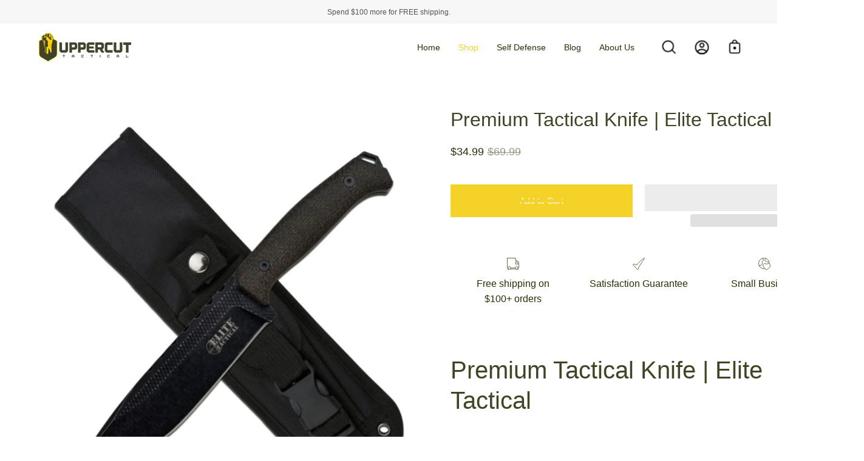

--- FILE ---
content_type: text/html; charset=utf-8
request_url: https://uppercuttactical.com/collections/fixed-blade-knives/products/premium-tactical-knife-elite-tactical
body_size: 55769
content:
<!doctype html>
<html class="no-js no-touch" lang="en">
    <head>
        <!-- START: MICROSOFT ADS TRACKING -->
        <script>(function(d,s,i){var f,j;f=d.getElementsByTagName(s)[0];j=d.createElement(s);j.async=true;j.src='https://mtag.microsoft.com/tags/'+i+'.js';j.referrerPolicy='no-referrer-when-downgrade';f.parentNode.insertBefore(j,f);})(document,'script','14018773254918');</script>
        <!-- END: MICROSOFT ADS TRACKING -->
      
        <style id="w3_bg_load">div:not(.w3_bg),a:not(.w3_bg), section:not(.w3_bg), iframelazy:not(.w3_bg){background-image:none !important;}</style>
<script>
var w3_lazy_load_by_px = 200,
    blank_image_webp_url = "https://d2pk8plgu825qi.cloudfront.net/wp-content/uploads/blank.pngw3.webp",
    google_fonts_delay_load = 1e4,
    w3_mousemoveloadimg = !1,
    w3_page_is_scrolled = !1,
    w3_lazy_load_js = 1,
    w3_excluded_js = 0;
class w3_loadscripts {
    constructor(e) {
        this.triggerEvents = e, this.eventOptions = {
            passive: !0
        }, this.userEventListener = this.triggerListener.bind(this), this.lazy_trigger, this.style_load_fired, this.lazy_scripts_load_fired = 0, this.scripts_load_fired = 0, this.scripts_load_fire = 0, this.excluded_js = w3_excluded_js, this.w3_lazy_load_js = w3_lazy_load_js, this.w3_fonts = "undefined" != typeof w3_googlefont ? w3_googlefont : [], this.w3_styles = [], this.w3_scripts = {
            normal: [],
            async: [],
            defer: [],
            lazy: []
        }, this.allJQueries = []
    }
    user_events_add(e) {
        this.triggerEvents.forEach(t => window.addEventListener(t, e.userEventListener, e.eventOptions))
    }
    user_events_remove(e) {
        this.triggerEvents.forEach(t => window.removeEventListener(t, e.userEventListener, e.eventOptions))
    }
    triggerListener_on_load() {
        "loading" === document.readyState ? document.addEventListener("DOMContentLoaded", this.load_resources.bind(this)) : this.load_resources()
    }
    triggerListener() {
        this.user_events_remove(this), this.lazy_scripts_load_fired = 1, this.add_html_class("w3_user"), "loading" === document.readyState ? (document.addEventListener("DOMContentLoaded", this.load_style_resources.bind(this)), this.scripts_load_fire || document.addEventListener("DOMContentLoaded", this.load_resources.bind(this))) : (this.load_style_resources(), this.scripts_load_fire || this.load_resources())
    }
    async load_style_resources() {
        this.style_load_fired || (this.style_load_fired = !0, this.register_styles(), document.getElementsByTagName("html")[0].setAttribute("data-css", this.w3_styles.length), document.getElementsByTagName("html")[0].setAttribute("data-css-loaded", 0), this.preload_scripts(this.w3_styles), this.load_styles_preloaded())
    }
    async load_styles_preloaded() {
        setTimeout(function(e) {
            document.getElementsByTagName("html")[0].classList.contains("css-preloaded") ? e.load_styles(e.w3_styles) : e.load_styles_preloaded()
        }, 200, this)
    }
    async load_resources() {
        this.scripts_load_fired || (this.scripts_load_fired = !0, this.hold_event_listeners(), this.exe_document_write(), this.register_scripts(), this.add_html_class("w3_start"), "function" == typeof w3_events_on_start_js && w3_events_on_start_js(), this.preload_scripts(this.w3_scripts.normal), this.preload_scripts(this.w3_scripts.defer), this.preload_scripts(this.w3_scripts.async), this.wnwAnalytics(), this.wnwBoomerang(), await this.load_scripts(this.w3_scripts.normal), await this.load_scripts(this.w3_scripts.defer), await this.load_scripts(this.w3_scripts.async), await this.execute_domcontentloaded(), await this.execute_window_load(), window.dispatchEvent(new Event("w3-scripts-loaded")), this.add_html_class("w3_js"), "function" == typeof w3_events_on_end_js && w3_events_on_end_js(), this.lazy_trigger = setInterval(this.w3_trigger_lazy_script, 500, this))
    }
    async w3_trigger_lazy_script(e) {
        e.lazy_scripts_load_fired && (await e.load_scripts(e.w3_scripts.lazy), e.add_html_class("jsload"), clearInterval(e.lazy_trigger))
    }
    add_html_class(e) {
        document.getElementsByTagName("html")[0].classList.add(e)
    }
    register_scripts() {
        document.querySelectorAll("script[type=lazyload_int]").forEach(e => {
            e.hasAttribute("data-src") ? e.hasAttribute("async") && !1 !== e.async ? this.w3_scripts.async.push(e) : e.hasAttribute("defer") && !1 !== e.defer || "module" === e.getAttribute("data-w3-type") ? this.w3_scripts.defer.push(e) : this.w3_scripts.normal.push(e) : this.w3_scripts.normal.push(e)
        }), document.querySelectorAll("script[type=lazyload_ext]").forEach(e => {
            this.w3_scripts.lazy.push(e)
        })
    }
    register_styles() {
        document.querySelectorAll("link[data-href]").forEach(e => {
            this.w3_styles.push(e)
        })
    }
    async execute_script(e) {
        return await this.repaint_frame(), new Promise(t => {
            let s = document.createElement("script"),
                a;
            [...e.attributes].forEach(e => {
                let t = e.nodeName;
                "type" !== t && "data-src" !== t && ("data-w3-type" === t && (t = "type", a = e.nodeValue), s.setAttribute(t, e.nodeValue))
            }), e.hasAttribute("data-src") ? (s.setAttribute("src", e.getAttribute("data-src")), s.addEventListener("load", t), s.addEventListener("error", t)) : (s.text = e.text, t()), null !== e.parentNode && e.parentNode.replaceChild(s, e)
        })
    }
    async execute_styles(e) {
        var t;
        let s;
        return t = e, void((s = document.createElement("link")).href = t.getAttribute("data-href"), s.rel = "stylesheet", document.head.appendChild(s), t.parentNode.removeChild(t))
    }
    async load_scripts(e) {
        let t = e.shift();
        return t ? (await this.execute_script(t), this.load_scripts(e)) : Promise.resolve()
    }
    async load_styles(e) {
        let t = e.shift();
        return t ? (this.execute_styles(t), this.load_styles(e)) : "loaded"
    }
    async load_fonts(e) {
        var t = document.createDocumentFragment();
        e.forEach(e => {
            let s = document.createElement("link");
            s.href = e, s.rel = "stylesheet", t.appendChild(s)
        }), setTimeout(function() {
            document.head.appendChild(t)
        }, google_fonts_delay_load)
    }
    preload_scripts(e) {
        var t = document.createDocumentFragment(),
            s = 0,
            a = this;
        [...e].forEach(i => {
            let r = i.getAttribute("data-src"),
                n = i.getAttribute("data-href");
            if (r) {
                let d = document.createElement("link");
                d.href = r, d.rel = "preload", d.as = "script", t.appendChild(d)
            } else if (n) {
                let l = document.createElement("link");
                l.href = n, l.rel = "preload", l.as = "style", s++, e.length == s && (l.dataset.last = 1), t.appendChild(l), l.onload = function() {
                    fetch(this.href).then(e => e.blob()).then(e => {
                        a.update_css_loader()
                    }).catch(e => {
                        a.update_css_loader()
                    })
                }, l.onerror = function() {
                    a.update_css_loader()
                }
            }
        }), document.head.appendChild(t)
    }
    update_css_loader() {
        document.getElementsByTagName("html")[0].setAttribute("data-css-loaded", parseInt(document.getElementsByTagName("html")[0].getAttribute("data-css-loaded")) + 1), document.getElementsByTagName("html")[0].getAttribute("data-css") == document.getElementsByTagName("html")[0].getAttribute("data-css-loaded") && document.getElementsByTagName("html")[0].classList.add("css-preloaded")
    }
    hold_event_listeners() {
        let e = {};

        function t(t, s) {
            ! function(t) {
                function s(s) {
                    return e[t].eventsToRewrite.indexOf(s) >= 0 ? "w3-" + s : s
                }
                e[t] || (e[t] = {
                    originalFunctions: {
                        add: t.addEventListener,
                        remove: t.removeEventListener
                    },
                    eventsToRewrite: []
                }, t.addEventListener = function() {
                    arguments[0] = s(arguments[0]), e[t].originalFunctions.add.apply(t, arguments)
                }, t.removeEventListener = function() {
                    arguments[0] = s(arguments[0]), e[t].originalFunctions.remove.apply(t, arguments)
                })
            }(t), e[t].eventsToRewrite.push(s)
        }

        function s(e, t) {
            let s = e[t];
            Object.defineProperty(e, t, {
                get: () => s || function() {},
                set(a) {
                    e["w3" + t] = s = a
                }
            })
        }
        t(document, "DOMContentLoaded"), t(window, "DOMContentLoaded"), t(window, "load"), t(window, "pageshow"), t(document, "readystatechange"), s(document, "onreadystatechange"), s(window, "onload"), s(window, "onpageshow")
    }
    hold_jquery(e) {
        let t = window.jQuery;
        Object.defineProperty(window, "jQuery", {
            get: () => t,
            set(s) {
                if (s && s.fn && !e.allJQueries.includes(s)) {
                    s.fn.ready = s.fn.init.prototype.ready = function(t) {
                        if (void 0 !== t) return e.scripts_load_fired ? e.domReadyFired ? t.bind(document)(s) : document.addEventListener("w3-DOMContentLoaded", () => t.bind(document)(s)) : t.bind(document)(s), s(document)
                    };
                    let a = s.fn.on;
                    s.fn.on = s.fn.init.prototype.on = function() {
                        if ("ready" == arguments[0]) {
                            if (this[0] !== document) return a.apply(this, arguments), this;
                            arguments[1].bind(document)(s)
                        }
                        if (this[0] === window) {
                            function e(e) {
                                return e.split(" ").map(e => "load" === e || 0 === e.indexOf("load.") ? "w3-jquery-load" : e).join(" ")
                            }
                            "string" == typeof arguments[0] || arguments[0] instanceof String ? arguments[0] = e(arguments[0]) : "object" == typeof arguments[0] && Object.keys(arguments[0]).forEach(t => {
                                Object.assign(arguments[0], {
                                    [e(t)]: arguments[0][t]
                                })[t]
                            })
                        }
                        return a.apply(this, arguments), this
                    }, e.allJQueries.push(s)
                }
                t = s
            }
        })
    }
    async execute_domcontentloaded() {
        this.domReadyFired = !0, await this.repaint_frame(), document.dispatchEvent(new Event("w3-DOMContentLoaded")), await this.repaint_frame(), window.dispatchEvent(new Event("w3-DOMContentLoaded")), await this.repaint_frame(), document.dispatchEvent(new Event("w3-readystatechange")), await this.repaint_frame(), document.w3onreadystatechange && document.w3onreadystatechange()
    }
    async execute_window_load() {
        await this.repaint_frame(), setTimeout(function() {
            window.dispatchEvent(new Event("w3-load"))
        }, 100), await this.repaint_frame(), window.w3onload && window.w3onload(), await this.repaint_frame(), this.allJQueries.forEach(e => e(window).trigger("w3-jquery-load")), window.dispatchEvent(new Event("w3-pageshow")), await this.repaint_frame(), window.w3onpageshow && window.w3onpageshow()
    }
    exe_document_write() {
        let e = new Map;
        document.write = document.writeln = function(t) {
            let s = document.currentScript,
                a = document.createRange(),
                i = s.parentElement,
                r = e.get(s);
            void 0 === r && (r = s.nextSibling, e.set(s, r));
            let n = document.createDocumentFragment();
            a.setStart(n, 0), n.appendChild(a.createContextualFragment(t)), i.insertBefore(n, r)
        }
    }
    async repaint_frame() {
        return new Promise(e => requestAnimationFrame(e))
    }
    static execute() {
        let e = new w3_loadscripts(["keydown", "mousemove", "touchmove", "touchstart", "touchend", "wheel"]);
        e.load_fonts(e.w3_fonts), e.user_events_add(e), e.excluded_js || e.hold_jquery(e), e.w3_lazy_load_js || (e.scripts_load_fire = 1, e.triggerListener_on_load());
        let t = setInterval(function e(s) {
            null != document.body && (document.body.getBoundingClientRect().top < -30 && s.triggerListener(), clearInterval(t))
        }, 500, e)
    }
    wnwAnalytics() {
        document.querySelectorAll(".analytics").forEach(function(e) {
            trekkie.integrations = !1;
            var t = document.createElement("script");
            t.innerHTML = e.innerHTML, e.parentNode.insertBefore(t, e.nextSibling), e.parentNode.removeChild(e)
        })
    }
    wnwBoomerang() {
        document.querySelectorAll(".boomerang").forEach(function(e) {
            window.BOOMR.version = !1;
            var t = document.createElement("script");
            t.innerHTML = e.innerHTML, e.parentNode.insertBefore(t, e.nextSibling), e.parentNode.removeChild(e)
        })
    }
}
  
setTimeout(function() {
  w3_loadscripts.execute();
})
</script>
        <meta charset="utf-8">
        <meta http-equiv='X-UA-Compatible' content='IE=edge'>
        <meta name="viewport" content="width=device-width, height=device-height, initial-scale=1.0, minimum-scale=1.0">
        <link rel="canonical" href="https://uppercuttactical.com/products/premium-tactical-knife-elite-tactical">
        <link rel="preconnect" href="https://cdn.shopify.com" crossorigin>
        <link rel="preconnect" href="https://fonts.shopify.com" crossorigin>
        <link rel="preconnect" href="https://monorail-edge.shopifysvc.com" crossorigin><style data-shopify>:root { --loader-image-size: 150px; }:root { --loader-image-size: 320px; }html:not(.is-loading) .loading-overlay{opacity:0;visibility:hidden;pointer-events:none}.loading-overlay{position:fixed;top:0;left:0;z-index:99999;width:100vw;height:100vh;display:flex;align-items:center;justify-content:center;background:var(--bg);transition:opacity .3s ease-out,visibility 0s linear .3s}
                .loading-overlay .loader__image { width: 150px; height: 150px; }
                .loading-overlay .loader__image--fallback{width:320px;height:100%;background:var(--loader-image) no-repeat center center/contain}.loader-indeterminate::after,.loader-indeterminate::before{content:'';position:absolute;background-color:inherit;top:0;width:100%;bottom:0;will-change:transform}.loader__image__holder{position:absolute;top:0;left:0;width:100%;height:100%;font-size:0;display:flex;align-items:center;justify-content:center;animation:2s ease-in-out infinite pulse-loading}.loader__image{max-width:150px;max-height:150px;object-fit:contain}.loader--line{position:relative;height:4px;display:block;background-color:var(--button-primary-fade);border-radius:2px;overflow:hidden;width:100%;opacity:0;visibility:hidden;transition:opacity .3s,visibility 0s linear .3s}.is-loading .loader,.loadMore .loader{visibility:visible;opacity:1;transition-delay:0s}.lazyloaded .loader{opacity:0;visibility:hidden}.loader-indeterminate{background-color:var(--button-primary-bg)}.loader-indeterminate::before{left:-35%;-webkit-animation:2.1s cubic-bezier(.65,.815,.735,.395) infinite indeterminate;animation:2.1s cubic-bezier(.65,.815,.735,.395) infinite indeterminate}.loader-indeterminate::after{left:-200%;-webkit-animation:2.1s cubic-bezier(.165,.84,.44,1) infinite indeterminate-short;animation:2.1s cubic-bezier(.165,.84,.44,1) infinite indeterminate-short;-webkit-animation-delay:1.15s;animation-delay:1.15s}@keyframes indeterminate{0%{transform:translateX(0) scale(.35,1)}60%{transform:translateX(50%) scale(.9,1)}100%{transform:translateX(100%) scale(.9,1)}}@keyframes indeterminate-short{0%{transform:translateX(0) scale(2,1)}100%,60%{transform:translateX(460px) scale(.01,1)}}@keyframes pulse-loading{0%,100%{opacity:1}50%{opacity:.25}}</style><script>
                const loadingAppearance = "once";
                const loaded = sessionStorage.getItem('loaded');
                if (loadingAppearance === 'once') {
                    if (loaded === null) {
                        sessionStorage.setItem('loaded', true);
                        document.documentElement.classList.add('is-loading');
                    }
                } else {
                    document.documentElement.classList.add('is-loading');
                }
            </script><link rel="shortcut icon" href="//uppercuttactical.com/cdn/shop/files/favicon_32x32.png?v=1613690992" type="image/png" />
        <title>Premium Tactical Knife | Elite Tactical &ndash; Uppercut Tactical</title><meta name="description" content="Premium Tactical Knife | Elite Tactical This is a premium tactical fixed blade knife from Elite Tactical.">


<meta property="og:site_name" content="Uppercut Tactical">
<meta property="og:url" content="https://uppercuttactical.com/products/premium-tactical-knife-elite-tactical">
<meta property="og:title" content="Premium Tactical Knife | Elite Tactical">
<meta property="og:type" content="product">
<meta property="og:description" content="Premium Tactical Knife | Elite Tactical This is a premium tactical fixed blade knife from Elite Tactical."><meta property="og:image" content="http://uppercuttactical.com/cdn/shop/products/premium-tactical-knife-elite-tactical-elite-tactical-728121.jpg?v=1689026383">
  <meta property="og:image:secure_url" content="https://uppercuttactical.com/cdn/shop/products/premium-tactical-knife-elite-tactical-elite-tactical-728121.jpg?v=1689026383">
  <meta property="og:image:width" content="798">
  <meta property="og:image:height" content="960"><meta property="og:price:amount" content="34.99">
  <meta property="og:price:currency" content="USD"><meta name="twitter:site" content="@uppercutgear"><meta name="twitter:card" content="summary_large_image">
<meta name="twitter:title" content="Premium Tactical Knife | Elite Tactical">
<meta name="twitter:description" content="Premium Tactical Knife | Elite Tactical This is a premium tactical fixed blade knife from Elite Tactical."><link rel="stylesheet" data-href="//uppercuttactical.com/cdn/shop/t/8/assets/font.css?v=19191228225874798261677512046"><style data-shopify>:root {--COLOR-BUTTON-PRIMARY-BG: #f5d227;
  --COLOR-BUTTON-PRIMARY-BG-HOVER: #ffffff;--PRIMARY-BG-TRANSITION: background 0s linear 0s;
    --PRIMARY-BG-TRANSITION-HOVER: background 0s linear 0.3s;--COLOR-BUTTON-PRIMARY-TEXT: #ffffff;--COLOR-BUTTON-PRIMARY-TEXT-HOVER: #3f4526;--COLOR-BUTTON-PRIMARY-BORDER: #f5d227;--PRIMARY-BUTTON-BORDER: var(--BORDER-WIDTH) solid var(--COLOR-BUTTON-PRIMARY-BORDER);--COLOR-BUTTON-PRIMARY-BORDER-HOVER: #3f4526;--PRIMARY-BUTTON-BORDER-HOVER: var(--BORDER-WIDTH) solid var(--COLOR-BUTTON-PRIMARY-BORDER-HOVER);--COLOR-BUTTON-PRIMARY-FADE: rgba(245, 210, 39, 0.05);
  --COLOR-BUTTON-PRIMARY-BG-ALPHA-50: rgba(245, 210, 39, 0.5);
  --COLOR-BUTTON-PRIMARY-TEXT-ALPHA-50: rgba(255, 255, 255, 0.5);

  --COLOR-BUTTON-SECONDARY-BG: #ffffff;
  --COLOR-BUTTON-SECONDARY-BG-HOVER: #000000;--SECONDARY-BG-TRANSITION: background 0s linear 0s;
    --SECONDARY-BG-TRANSITION-HOVER: background 0s linear 0.3s;--COLOR-BUTTON-SECONDARY-TEXT: #000000;--COLOR-BUTTON-SECONDARY-TEXT-HOVER: #ffffff;--COLOR-BUTTON-SECONDARY-BORDER: #000000;--SECONDARY-BUTTON-BORDER: var(--BORDER-WIDTH) solid var(--COLOR-BUTTON-SECONDARY-BORDER);--COLOR-BUTTON-SECONDARY-BORDER-HOVER: #000000;--SECONDARY-BUTTON-BORDER-HOVER: var(--BORDER-WIDTH) solid var(--COLOR-BUTTON-SECONDARY-BORDER-HOVER);--COLOR-BUTTON-SECONDARY-TEXT-ALPHA-50: rgba(0, 0, 0, 0.5);

  --COLOR-HEADING: #3f4526;
  --COLOR-TEXT: #283007;
  --COLOR-TEXT-DARKEN: #000000;
  --COLOR-TEXT-LIGHTEN: #728914;
  --COLOR-TEXT-ALPHA-5: rgba(40, 48, 7, 0.05);
  --COLOR-TEXT-ALPHA-8: rgba(40, 48, 7, 0.08);
  --COLOR-TEXT-ALPHA-10: rgba(40, 48, 7, 0.1);
  --COLOR-TEXT-ALPHA-15: rgba(40, 48, 7, 0.15);
  --COLOR-TEXT-ALPHA-20: rgba(40, 48, 7, 0.2);
  --COLOR-TEXT-ALPHA-25: rgba(40, 48, 7, 0.25);
  --COLOR-TEXT-ALPHA-50: rgba(40, 48, 7, 0.5);
  --COLOR-TEXT-ALPHA-60: rgba(40, 48, 7, 0.6);
  --COLOR-TEXT-ALPHA-85: rgba(40, 48, 7, 0.85);

  --COLOR-BG: #ffffff;
  --COLOR-BG-ALPHA-25: rgba(255, 255, 255, 0.25);
  --COLOR-BG-ALPHA-35: rgba(255, 255, 255, 0.35);
  --COLOR-BG-ALPHA-60: rgba(255, 255, 255, 0.6);
  --COLOR-BG-ALPHA-65: rgba(255, 255, 255, 0.65);
  --COLOR-BG-ALPHA-85: rgba(255, 255, 255, 0.85);
  --COLOR-BG-OVERLAY: rgba(255, 255, 255, 0.75);
  --COLOR-BG-DARKEN: #e6e6e6;
  --COLOR-BG-LIGHTEN-DARKEN: #e6e6e6;
  --COLOR-BG-LIGHTEN-DARKEN-2: #cdcdcd;
  --COLOR-BG-LIGHTEN-DARKEN-3: #b3b3b3;
  --COLOR-BG-LIGHTEN-DARKEN-4: #9a9a9a;
  --COLOR-BG-LIGHTEN-DARKEN-CONTRAST: #b3b3b3;
  --COLOR-BG-LIGHTEN-DARKEN-CONTRAST-2: #999999;
  --COLOR-BG-LIGHTEN-DARKEN-CONTRAST-3: #808080;
  --COLOR-BG-LIGHTEN-DARKEN-CONTRAST-4: #666666;

  --COLOR-BG-ACCENT: #f7f7f7;

  --COLOR-INPUT-BG: #ffffff;

  --COLOR-ACCENT: #f5d227;
  --COLOR-ACCENT-TEXT: #fff;

  --COLOR-TAG-SAVING: #d43747;
  --COLOR-TAG-SAVING-TEXT: #fff;

  --COLOR-TAG-CUSTOM: #000;
  --COLOR-TAG-TEXT: #fff;

  --COLOR-BORDER: #d3d3d3;
  --COLOR-BORDER-ALPHA-15: rgba(211, 211, 211, 0.15);
  --COLOR-BORDER-ALPHA-30: rgba(211, 211, 211, 0.3);
  --COLOR-BORDER-ALPHA-50: rgba(211, 211, 211, 0.5);
  --COLOR-BORDER-ALPHA-65: rgba(211, 211, 211, 0.65);
  --COLOR-BORDER-LIGHTEN-DARKEN: #868686;
  --COLOR-BORDER-HAIRLINE: #f7f7f7;

  --COLOR-WHITE-BLACK: fff;
  --COLOR-BLACK-WHITE: #000;--COLOR-DISABLED-GREY: rgba(40, 48, 7, 0.05);
  --COLOR-DISABLED-GREY-DARKEN: rgba(40, 48, 7, 0.45);
  --COLOR-ERROR: #D02E2E;
  --COLOR-ERROR-BG: #f3cbcb;
  --COLOR-SUCCESS: #56AD6A;
  --COLOR-SUCCESS-BG: #ECFEF0;
  --COLOR-WARN: #ECBD5E;
  --COLOR-TRANSPARENT: rgba(255, 255, 255, 0);
  --COLOR-WHITE: #fff;
  --COLOR-WHITE-ALPHA-50: rgba(255, 255, 255, 0.5);
  --COLOR-WHITE-ALPHA-60: rgba(255, 255, 255, 0.6);
  --COLOR-BLACK: #000;
  --COLOR-BLACK-ALPHA-20: rgba(0, 0, 0, 0.2);
  --COLOR-BLACK-ALPHA-50: rgba(0, 0, 0, 0.5);
  --COLOR-BLACK-ALPHA-60: rgba(0, 0, 0, 0.6);--FONT-STACK-BODY: Chivo, sans-serif;
  --FONT-STYLE-BODY: normal;
  --FONT-STYLE-BODY-ITALIC: italic;
  --FONT-ADJUST-BODY: 1.0;

  --FONT-WEIGHT-BODY: 400;
  --FONT-WEIGHT-BODY-LIGHT: 100;
  --FONT-WEIGHT-BODY-MEDIUM: 700;
  --FONT-WEIGHT-BODY-BOLD: 500;

  --FONT-STACK-HEADING: Poppins, sans-serif;
  --FONT-STYLE-HEADING: normal;
  --FONT-STYLE-HEADING-ITALIC: italic;
  --FONT-ADJUST-HEADING: 1.0;

  --FONT-WEIGHT-HEADING: 500;
  --FONT-WEIGHT-HEADING-LIGHT: 100;
  --FONT-WEIGHT-HEADING-MEDIUM: 700;
  --FONT-WEIGHT-HEADING-BOLD: 600;

  --FONT-STACK-NAV: Chivo, sans-serif;
  --FONT-STYLE-NAV: normal;
  --FONT-STYLE-NAV-ITALIC: italic;
  --FONT-ADJUST-NAV: 0.9;

  --FONT-WEIGHT-NAV: 400;
  --FONT-WEIGHT-NAV-LIGHT: 100;
  --FONT-WEIGHT-NAV-MEDIUM: 700;
  --FONT-WEIGHT-NAV-BOLD: 500;

  --FONT-STACK-BUTTON: Chivo, sans-serif;
  --FONT-STYLE-BUTTON: normal;
  --FONT-STYLE-BUTTON-ITALIC: italic;
  --FONT-ADJUST-BUTTON: 0.9;

  --FONT-WEIGHT-BUTTON: 400;
  --FONT-WEIGHT-BUTTON-MEDIUM: 700;
  --FONT-WEIGHT-BUTTON-BOLD: 500;

  --FONT-STACK-SUBHEADING: Chivo, sans-serif;
  --FONT-STYLE-SUBHEADING: normal;
  --FONT-STYLE-SUBHEADING-ITALIC: italic;
  --FONT-ADJUST-SUBHEADING: 1.0;

  --FONT-WEIGHT-SUBHEADING: 400;
  --FONT-WEIGHT-SUBHEADING-LIGHT: 100;
  --FONT-WEIGHT-SUBHEADING-MEDIUM: 700;
  --FONT-WEIGHT-SUBHEADING-BOLD: 500;

  --LETTER-SPACING-SUBHEADING: 0.0em;
  --LETTER-SPACING-BUTTON: 0.0em;

  --BUTTON-TEXT-CAPS: none;
  --SUBHEADING-TEXT-CAPS: none;--FONT-SIZE-INPUT: 1.0rem;--RADIUS: 0px;
  --RADIUS-SMALL: 0px;
  --RADIUS-TINY: 0px;
  --RADIUS-BADGE: 0px;
  --RADIUS-CHECKBOX: 0px;
  --RADIUS-TEXTAREA: 0px;--PRODUCT-MEDIA-PADDING-TOP: 100%;--BORDER-WIDTH: 1px;--SITE-WIDTH: 1440px;
  --SITE-WIDTH-NARROW: 840px;--loading-svg: url( "//uppercuttactical.com/cdn/shop/t/8/assets/loading.svg?v=91665432863842511931676548203" );
  --icon-check: url( "//uppercuttactical.com/cdn/shop/t/8/assets/icon-check.svg?v=175316081881880408121676548203" );
  --icon-close: url( "//uppercuttactical.com/cdn/shop/t/8/assets/icon-close.svg?v=152460236205633315831676548203" );
  --icon-zoom-in: url( "//uppercuttactical.com/cdn/shop/t/8/assets/icon-zoom-in.svg?v=157433013461716915331676548203" );
  --icon-zoom-out: url( "//uppercuttactical.com/cdn/shop/t/8/assets/icon-zoom-out.svg?v=164909107869959372931676548203" );--collection-sticky-bar-height: 0;
  --collection-image-padding-top: 60%;

  --drawer-width: 400px;
  --drawer-transition: transform 0.4s cubic-bezier(0.46, 0.01, 0.32, 1);--full-height: 100vh;
  --header-height: 60px;
  --has-scrolled-header-height: 60px;
  --announcement-height: 0px;
  --content-full: calc(100vh - var(--header-height) - var(--announcement-height));--gutter: 60px;
  --gutter-mobile: 20px;
  --grid-gutter: 20px;--inner: 20px;
  --inner-tablet: 18px;
  --inner-mobile: 16px;--grid: repeat(4, minmax(0, 1fr));
  --grid-tablet: repeat(2, minmax(0, 1fr));
  --grid-mobile: repeat(2, minmax(0, 1fr));
  --megamenu-grid: repeat(4, minmax(0, 1fr));
  --grid-row: 1 / span 4;--scrollbar-width: 0px;--overlay: #000;
  --overlay-opacity: 1;--swatch-width: 40px;
  --swatch-height: 20px;
  --swatch-size: 42px;
  --swatch-size-mobile: 30px;

  
  --move-offset: 20px;

  
  --autoplay-speed: 2200ms;

  

    --filter-bg: 1.0;
    --product-filter-bg: 1.0;}</style>
            <style> @charset "UTF-8";:root{--bg: var(--COLOR-BG);--bg-alpha-25: var(--COLOR-BG-ALPHA-25);--bg-alpha-35: var(--COLOR-BG-ALPHA-35);--bg-alpha-60: var(--COLOR-BG-ALPHA-60);--bg-darken: var(--COLOR-BG-DARKEN);--bg-lighten-darken: var(--COLOR-BG-LIGHTEN-DARKEN);--bg-lighten-darken-contrast: var(--COLOR-BG-LIGHTEN-DARKEN-CONTRAST);--bg-overlay: var(--COLOR-BG-OVERLAY);--bg-accent: var(--COLOR-BG-ACCENT);--text: var(--COLOR-TEXT);--text-darken: var(--COLOR-TEXT-DARKEN);--text-lighten: var(--COLOR-TEXT-LIGHTEN);--text-alpha-5: var(--COLOR-TEXT-ALPHA-5);--text-alpha-8: var(--COLOR-TEXT-ALPHA-8);--text-alpha-10: var(--COLOR-TEXT-ALPHA-10);--text-alpha-15: var(--COLOR-TEXT-ALPHA-15);--text-alpha-25: var(--COLOR-TEXT-ALPHA-25);--text-alpha-50: var(--COLOR-TEXT-ALPHA-50);--text-alpha-60: var(--COLOR-TEXT-ALPHA-60);--text-alpha-85: var(--COLOR-TEXT-ALPHA-85);--heading: var(--COLOR-HEADING);--accent: var(--COLOR-ACCENT);--accent-text: var(--COLOR-ACCENT-TEXT);--tag-saving: var(--COLOR-TAG-SAVING);--tag-saving-text: var(--COLOR-TAG-SAVING-TEXT);--input-bg: var(--COLOR-INPUT-BG);--border: var(--COLOR-BORDER);--border-alpha-15: var(--COLOR-BORDER-ALPHA-15);--border-alpha-30: var(--COLOR-BORDER-ALPHA-30);--border-alpha-50: var(--COLOR-BORDER-ALPHA-50);--border-alpha-65: var(--COLOR-BORDER-ALPHA-65);--border-lighten-darken: var(--COLOR-BORDER-LIGHTEN-DARKEN);--hairline: var(--COLOR-BORDER-HAIRLINE);--button-primary-bg: var(--COLOR-BUTTON-PRIMARY-BG);--button-primary-bg-hover: var(--COLOR-BUTTON-PRIMARY-BG-HOVER);--button-primary-text: var(--COLOR-BUTTON-PRIMARY-TEXT);--button-primary-text-hover: var(--COLOR-BUTTON-PRIMARY-TEXT-HOVER);--button-primary-border: var(--PRIMARY-BUTTON-BORDER);--button-primary-border-hover: var(--PRIMARY-BUTTON-BORDER-HOVER);--button-primary-bg-alpha-50: var(--COLOR-BUTTON-PRIMARY-BG-ALPHA-50);--button-primary-fade: var(--COLOR-BUTTON-PRIMARY-FADE);--button-primary-text-alpha-50: var(--COLOR-BUTTON-PRIMARY-TEXT-ALPHA-50);--button-primary-border-alpha-50: var(--COLOR-BUTTON-PRIMARY-BORDER-ALPHA-50);--button-secondary-bg: var(--COLOR-BUTTON-SECONDARY-BG);--button-secondary-bg-hover: var(--COLOR-BUTTON-SECONDARY-BG-HOVER);--button-secondary-text: var(--COLOR-BUTTON-SECONDARY-TEXT);--button-secondary-text-hover: var(--COLOR-BUTTON-SECONDARY-TEXT-HOVER);--button-secondary-border: var(--SECONDARY-BUTTON-BORDER);--button-secondary-border-hover: var(--SECONDARY-BUTTON-BORDER-HOVER);--button-secondary-text-alpha-50: var(--COLOR-BUTTON-SECONDARY-TEXT-ALPHA-50);--button-secondary-border-alpha-50: var(--COLOR-BUTTON-SECONDARY-BORDER-ALPHA-50);--error: var(--COLOR-ERROR);--error-bg: var(--COLOR-ERROR-BG);--success: var(--COLOR-SUCCESS);--success-bg: var(--COLOR-SUCCESS-BG);--disabled-grey: var(--COLOR-DISABLED-GREY);--disabled-grey-darken: var(--COLOR-DISABLED-GREY-DARKEN);--white: var(--COLOR-WHITE);--white-alpha-50: var(--COLOR-WHITE-ALPHA-50);--white-alpha-60: var(--COLOR-WHITE-ALPHA-60);--black: var(--COLOR-BLACK);--black-alpha-20: var(--COLOR-BLACK-ALPHA-20);--black-alpha-50: var(--COLOR-BLACK-ALPHA-50);--black-alpha-60: var(--COLOR-BLACK-ALPHA-60)}:root{--adjust-body: var(--FONT-ADJUST-BODY);--adjust-heading: var(--FONT-ADJUST-HEADING);--adjust-button: var(--FONT-ADJUST-BUTTON);--adjust-nav: var(--FONT-ADJUST-NAV)}a{text-decoration:none}html,body{font-size:1rem}body{font-family:var(--FONT-STACK-BODY);font-weight:var(--FONT-WEIGHT-BODY);font-style:var(--FONT-STYLE-BODY);line-height:1.5625;color:var(--text);-webkit-font-smoothing:antialiased;-webkit-text-size-adjust:100%}input,select,button{font-family:var(--FONT-STACK-BODY);font-weight:var(--FONT-WEIGHT-BODY);font-style:var(--FONT-STYLE-BODY);font-size:calc(1rem * var(--adjust-body));line-height:26px;border-radius:var(--RADIUS)}h1,h2,h3,h5,.h2,.h5{display:block;color:var(--heading);font-family:var(--FONT-STACK-HEADING);font-weight:var(--FONT-WEIGHT-HEADING);font-style:var(--FONT-STYLE-HEADING);margin:0 0 .5em;line-height:1.25}h1 a{text-decoration:none;font-weight:inherit;color:inherit}h1{font-size:calc(3rem * var(--adjust-heading))}@media only screen and (max-width: 1439px){h1{font-size:calc(2.5rem * var(--adjust-heading))}}@media only screen and (max-width: 767px){h1{font-size:calc(2.25rem * var(--adjust-heading))}}h2,.h2{font-size:calc(2.5rem * var(--adjust-heading))}@media only screen and (max-width: 1439px){h2,.h2{font-size:calc(2.1rem * var(--adjust-heading))}}@media only screen and (max-width: 767px){h2,.h2{font-size:calc(1.75rem * var(--adjust-heading))}}h3{font-size:calc(1.75rem * var(--adjust-heading))}@media only screen and (max-width: 1439px){h3{font-size:calc(1.5rem * var(--adjust-heading))}}@media only screen and (max-width: 767px){h3{font-size:calc(1.25rem * var(--adjust-heading))}}h5,.h5{font-size:calc(1.1rem * var(--adjust-heading))}@media only screen and (max-width: 767px){h5,.h5{font-size:calc(1rem * var(--adjust-heading))}}p,.p{font-size:calc(1rem * var(--adjust-body))}em{font-style:var(--FONT-STYLE-BODY-ITALIC)}strong{font-weight:var(--FONT-WEIGHT-BODY-BOLD)}*,input,:before,:after{box-sizing:border-box}html,body{padding:0;margin:0}input{background:none}footer,header,main,nav,section{display:block}header,main{overflow:hidden}input[type=search]::-webkit-search-cancel-button,input[type=search]::-webkit-search-decoration{-webkit-appearance:none}template{display:none}ul,ol{margin:0 0 calc(var(--gutter) / 2) 20px;padding:0}ol{list-style:decimal}ul ul{margin:4px 0 5px 20px}li{margin-bottom:.25em}table{width:100%;border-collapse:collapse;border-spacing:0;border:var(--BORDER-WIDTH) solid var(--border)}td{text-align:left;padding:20px;font-weight:inherit;border:var(--BORDER-WIDTH) solid var(--border)}@media only screen and (max-width: 767px){td{padding:15px}}@media only screen and (max-width: 479px){td{padding:10px}}img{border:0 none}svg:not(:root){overflow:hidden}img{max-width:100%}form{margin-bottom:0}input,button,select{color:var(--text);padding:0;margin:0;line-height:26px;-webkit-user-select:text;user-select:text}button{background:none;border:none;cursor:pointer}button,input{-webkit-appearance:none;-moz-appearance:none}button{background:none;border:none;display:inline-block;cursor:pointer;font-family:var(--FONT-STACK-BODY);font-weight:var(--FONT-WEIGHT-BODY);font-style:var(--FONT-STYLE-BODY)}fieldset{padding:calc(var(--gutter) / 2)}legend{border:0;padding:0}button{cursor:pointer}input,select{font-size:var(--FONT-SIZE-INPUT);border:var(--BORDER-WIDTH) solid var(--border);background:var(--input-bg);max-width:100%;padding:13px 20px}input[type=radio]{display:inline-block;padding:0;width:auto}input[type=radio]{-webkit-appearance:radio;-moz-appearance:radio}select{-webkit-appearance:none;-moz-appearance:none;appearance:none;text-overflow:"";cursor:pointer}::-webkit-input-placeholder{color:var(--text)}::-moz-placeholder{color:var(--text)}:-ms-input-placeholder{color:var(--text)}:-moz-placeholder{color:var(--text)}option{color:var(--black);background-color:var(--white)}select::-ms-expand{display:none}body:not(.no-outline) .deferred-media__poster:focus-visible{outline:none}.no-js body.no-outline :focus{outline:auto;outline:-webkit-focus-ring-color auto 5px}a{color:var(--text);background:transparent}button[disabled]{cursor:default}.btn,.shopify-payment-button__button--unbranded{position:relative;display:inline-block;overflow:hidden;color:var(--button-primary-text);background:var(--button-primary-bg);border:var(--button-primary-border);padding:15px 22px;line-height:22px;border-radius:var(--RADIUS);text-transform:var(--BUTTON-TEXT-CAPS);text-decoration:none;box-shadow:none;font-family:var(--FONT-STACK-BUTTON);font-weight:var(--FONT-WEIGHT-BUTTON);font-style:var(--FONT-STYLE-BUTTON);font-size:calc(1rem * var(--adjust-button));text-align:center;letter-spacing:var(--LETTER-SPACING-BUTTON);will-change:color,border,background;transition:color .3s ease,border .3s ease,var(--PRIMARY-BG-TRANSITION);z-index:1;-webkit-tap-highlight-color:initial}.btn:before,.shopify-payment-button__button--unbranded:before{content:"";position:absolute;display:flex;left:-1px;top:0;right:-1px;bottom:0;background:var(--button-primary-bg-hover);transform:scaleY(0);transform-origin:top center;will-change:transform;z-index:-1;transition:transform .3s ease}.btn:hover,.shopify-payment-button__button--unbranded:hover{color:var(--button-primary-text-hover);background:var(--button-primary-bg-hover);border:var(--button-primary-border-hover);transition:color .3s ease,border .3s ease,var(--PRIMARY-BG-TRANSITION-HOVER)}.btn:hover:before,.shopify-payment-button__button--unbranded:hover:before{transform-origin:bottom center;transform:none}[disabled].shopify-payment-button__button--unbranded,.btn:disabled,.shopify-payment-button__button--unbranded:disabled{cursor:default;background:var(--button-primary-bg);color:var(--button-primary-text-alpha-50)}[disabled].shopify-payment-button__button--unbranded:hover,.btn:disabled:hover,.shopify-payment-button__button--unbranded:disabled:hover{color:var(--button-primary-bg-alpha-50)}[disabled].shopify-payment-button__button--unbranded:before,.btn:disabled:before,.shopify-payment-button__button--unbranded:disabled:before{transform:scaleY(0)}@media only screen and (min-width: 480px){.btn,.shopify-payment-button__button--unbranded{min-width:120px}}@media only screen and (min-width: 1440px){.btn,.shopify-payment-button__button--unbranded{min-width:180px}}@media only screen and (max-width: 479px){.btn,.shopify-payment-button__button--unbranded{width:100%}}.shopify-payment-button{position:relative;display:inline-block;padding-bottom:0!important;max-width:100%;transition:color .3s ease,border .3s ease,var(--PRIMARY-BG-TRANSITION),width .3s ease}.shopify-payment-button .shopify-payment-button__button{min-width:100%;border-radius:var(--RADIUS)}.shopify-payment-button__button--unbranded[disabled],.shopify-payment-button__button--unbranded:disabled{color:var(--button-secondary-text-alpha-50)!important;border-color:var(--button-secondary-border-alpha-50)!important}.shopify-payment-button__button--unbranded{transition:color .3s ease,border .3s ease,var(--SECONDARY-BG-TRANSITION)!important;color:var(--button-secondary-text)!important;background:var(--button-secondary-bg)!important;border:var(--button-secondary-border)!important;border-radius:var(--RADIUS)!important;font-family:var(--FONT-STACK-BUTTON)!important;font-style:var(--FONT-STYLE-BUTTON)!important;font-weight:var(--FONT-WEIGHT-BUTTON)!important;font-size:calc(1rem * var(--adjust-button))!important;letter-spacing:var(--LETTER-SPACING-BUTTON);padding:15px 22px!important;line-height:22px!important}.shopify-payment-button__button--unbranded:before{background:var(--button-secondary-bg-hover)!important}.shopify-payment-button__button--unbranded:hover{color:var(--button-secondary-text-hover)!important;border:var(--button-secondary-border-hover)!important;background:var(--button-secondary-bg-hover)!important;transition:color .3s ease,border .3s ease,var(--SECONDARY-BG-TRANSITION-HOVER)!important}@keyframes pulse{0%{opacity:.1}50%{opacity:1}to{opacity:.1}}@keyframes pulseOut{0%{transform:scale(0);opacity:0}69%{transform:scale(0);opacity:0}70%{transform:scale(1);opacity:.2}to{transform:scale(4);opacity:0}}@keyframes pulseOutSmall{0%{transform:scale(0);opacity:0}1%{transform:scale(1);opacity:.4}65%{transform:scale(1.65);opacity:0}to{transform:scale(1.65);opacity:0}}.pswp .pswp__bg{transition:opacity .4s cubic-bezier(.4,0,.22,1)}.text-light{--text: var(--white);--text-alpha-50: rgba(255, 255, 255, .5);--heading: var(--white);--overlay: var(--black);color:var(--text)}.text-center{text-align:center}.hidden{display:none}.visually-hidden,.fallback-text{position:absolute;overflow:hidden;clip:rect(0 0 0 0);height:1px;width:1px;margin:-1px;padding:0;border:0}.img-pos-center-center{object-position:center}:root{--site-width: var(--SITE-WIDTH);--site-width-narrow: var(--SITE-WIDTH-NARROW);--wrapper-width: calc(100vw - var(--scrollbar-width) - var(--gutter-mobile) * 2)}@media only screen and (min-width: 1440px){:root{--site-width: calc(var(--SITE-WIDTH) - var(--scrollbar-width));--wrapper-width: calc(var(--site-width) - var(--gutter) * 2)}}@media only screen and (min-width: 1024px) and (max-width: 1439px){:root{--wrapper-width: calc(100vw - var(--scrollbar-width) - var(--gutter) * 2)}}@media only screen and (min-width: 1024px){.grid{grid-template-columns:var(--grid)}}@media only screen and (min-width: 768px){.grid{justify-content:center}}.grid{display:grid;gap:var(--grid-gutter)}@media only screen and (max-width: 1023px){.grid{grid-template-columns:var(--grid-tablet)}}@media only screen and (max-width: 479px){.grid{grid-template-columns:var(--grid-mobile)}}@media only screen and (max-width: 767px){.grid--mobile{gap:var(--grid-gutter);display:grid;grid-template-columns:var(--grid-tablet);padding-left:var(--gutter-mobile);padding-right:var(--gutter-mobile)}}@media only screen and (max-width: 479px){.grid--mobile{grid-template-columns:var(--grid-mobile)}}.no-js select{-webkit-appearance:auto;-moz-appearance:auto;appearance:auto}.no-js .drawer,.no-js .lazyload,.no-js .product__selectors,.no-js .selector-wrapper{display:none!important}.no-js .site-header{color:var(--text)!important;background:var(--bg)}.no-js .site-header--transparent,.no-js .site-header--transparent[data-text-color=white]{--text: var(--black);background:var(--bg)}.no-js .site-header--transparent[data-text-color=white]:hover{--text: var(--black)}.no-js .site-header--loading{opacity:1;overflow:visible}.no-js .product__form__select{display:inline-block;margin-right:5px}.no-js .site-header--transparent:hover .logo__image-link--other{opacity:1}.no-js .site-header--transparent:hover .logo__image-link--home:not(.logo__image-link--single){opacity:0}.no-js .header__dropdown{background:var(--bg);transform:scaleY(0);transform-origin:center top;transition:transform .4s ease-out,visibility 0s .5s}.no-js .menu__item .navlink--image .image__fill{padding-top:0!important}.no-js .menu__item.parent:focus-within .header__dropdown,.no-js .menu__item.grandparent:focus-within .header__dropdown,.no-js .menu__item.parent:hover .header__dropdown,.no-js .menu__item.grandparent:hover .header__dropdown{visibility:visible;transform:scaleY(1);transition:transform .4s ease .1s,visibility 0s;pointer-events:all}.no-js .menu__item.parent:focus-within .header__dropdown__wrapper,.no-js .menu__item.grandparent:focus-within .header__dropdown__wrapper,.no-js .menu__item.parent:hover .header__dropdown__wrapper,.no-js .menu__item.grandparent:hover .header__dropdown__wrapper{transform:translateY(0);opacity:1;transition-delay:.3s}.no-js .menu__item.parent:focus-within .navlink>.navtext:after,.no-js .menu__item.grandparent:focus-within .navlink>.navtext:after,.no-js .menu__item.parent:hover .navlink>.navtext:after,.no-js .menu__item.grandparent:hover .navlink>.navtext:after{transform:scaleX(1)}.no-js .navlink--toplevel:focus+.header__dropdown{visibility:visible;transform:scaleY(1);transition:transform .4s .1s,visibility 0s;pointer-events:all}.no-js [data-collapsible-content]{transform:none}.no-js [data-collapsible-container]{visibility:initial;opacity:initial;height:auto}.no-js .mobile-nav [data-collapsible-content]{transform:none}.no-js .mosaic__item__image img{top:0;left:0}.icon{fill:currentColor;display:inline-block;width:100%;height:100%}.icon-stroke .icon{fill:none;stroke:currentColor;stroke-width:3px}@supports (-webkit-hyphens: none){.icon-stroke .icon{transform:translateZ(0)}}.icon-arrow,.icon-toggle-plus,.icon-toggle-minus{width:12px;height:12px}.icon-toggle-plus,.icon-toggle-minus{stroke:currentColor;stroke-width:2px}.icon-close{display:block;width:100%;height:100%;transition:transform .3s ease}.icon-shopping-bag{vertical-align:middle;pointer-events:none}.icon-hamburger{display:block;width:28px;height:28px;padding:0 2px;pointer-events:none}.background-size-cover{display:block;background-size:cover;background-position:center center;background-color:var(--COLOR-BG);width:100%;height:100%;overflow:hidden;position:absolute;top:0;right:0;z-index:1}.responsive-wide-image{width:100%;display:block}.fade-in-image .background-size-cover{opacity:0;transition:opacity .5s ease-in}.no-js .fade-in-image .background-size-cover{opacity:1}.image__fill{position:relative;overflow:hidden}.input-group{--form-margin: 20px;--input-height: 54px;display:flex;flex-direction:column;margin:calc(var(--form-margin) / -2)}@media only screen and (min-width: 768px){.input-group{flex-flow:row wrap}}@media only screen and (max-width: 479px){.input-group{--form-margin: 15px}}.input-group--inline{margin:0;position:relative;max-width:340px;flex-wrap:nowrap;flex-direction:row}.input-group--inline input::-moz-focus-inner{border:0;padding:0;margin-top:-1px;margin-bottom:-1px}.input-group--inline .input-group__item{flex:1 1 auto;padding:0}.input-group--inline .input-group__item--btn{flex-grow:0;flex-basis:52px;max-width:52px}.input-group--inline .input-group__field{width:100%;border-right:0;border-radius:var(--RADIUS) 0 0 var(--RADIUS)}.input-group--inline .input-group__btn--icon{display:flex;align-items:center;justify-content:center;border-left:0;border-radius:0 var(--RADIUS) var(--RADIUS) 0}.input-group--inline .input-group__field,.input-group--inline .input-group__btn--icon{height:var(--input-height)}.input-group__item{position:relative;padding:calc(var(--form-margin) / 2);flex-basis:100%;flex-grow:2}@media only screen and (min-width: 1024px){.input-group__item{max-width:280px}}@media only screen and (min-width: 768px){.input-group__item{flex-basis:50%}}@media only screen and (min-width: 1440px){.input-group__item{flex-basis:25%}}.input-group__item--btn{flex-grow:0}.input-group__field{color:var(--text);background:var(--input-bg)}.input-group__btn{width:100%;height:var(--input-height);min-width:52px}input:-webkit-autofill{-webkit-box-shadow:0 0 0 1000px white inset}input{-webkit-appearance:none}.product__form input,.product__form select{border:var(--BORDER-WIDTH) solid var(--border)}.errors{border-radius:var(--RADIUS);padding:8px 12px;margin-bottom:var(--inner);border:var(--BORDER-WIDTH) solid transparent;font-size:calc(.75rem * var(--adjust-body));text-align:center}.errors{background-color:var(--error-bg)}.errors{color:var(--error);border-color:var(--error);clear:both}.pagination{margin:var(--gutter) 0;text-align:center}.pagination__loading{padding-top:40px;display:inline-block;background-image:var(--loader-image);background-position:top center;background-repeat:no-repeat;background-size:var(--loader-image-size);width:150px;height:150px;animation:pulse-loading 2s infinite ease-in-out}.rte{margin-bottom:calc(var(--gutter) / 2);font-size:calc(1rem * var(--adjust-body))}.rte p{font-size:inherit}.rte h1,.rte h2,.rte h5{margin:1em 0}.rte *:last-child{margin-bottom:0}html{scroll-behavior:smooth;--scroll-behavior: smooth}html body{color:var(--text);background-color:var(--bg)}html body *{-webkit-font-smoothing:antialiased}html,body{background-color:var(--bg);min-height:100%;min-width:320px}body.no-outline *:focus{outline:0}[tabindex="-1"]:focus{outline:none}.skip-link{position:absolute!important;overflow:hidden;clip:rect(0 0 0 0);height:1px;width:1px;margin:-1px;padding:0;border:0}.wrapper{width:var(--site-width);max-width:100%;margin:0 auto;padding:0 var(--gutter-mobile)}.wrapper:after{content:"";display:table;clear:both}@media only screen and (min-width: 1024px){.wrapper{padding:0 var(--gutter)}}.section-padding{--padding-top: var(--PT);--padding-bottom: var(--PB);padding-top:var(--padding-top);padding-bottom:var(--padding-bottom)}@media only screen and (min-width: 768px) and (max-width: 1023px){.section-padding{--padding-top: calc(var(--PT) * .8);--padding-bottom: calc(var(--PB) * .8)}}@media only screen and (max-width: 767px){.section-padding{--padding-top: calc(var(--PT) * .6);--padding-bottom: calc(var(--PB) * .6)}}.main-content{display:block;overflow:initial;min-height:var(--content-min)}.main-content>.shopify-section:not(:first-child){--content-full: 100vh}#PageContainer{padding-top:var(--header-height);background:inherit}[data-collapsible-container]{position:relative;width:100%;height:0;opacity:0;overflow:hidden;visibility:hidden;will-change:height;transition:opacity .3s ease,height .3s ease,visibility 0s .3s;-webkit-backface-visibility:hidden;backface-visibility:hidden}[data-collapsible-content]{overflow:hidden;will-change:transform;transform:translateY(25px);transition:transform .5s ease}[data-collapsible-trigger]{position:relative;display:flex;align-items:center;justify-content:center;color:inherit;cursor:pointer;min-width:22px}[data-collapsible-trigger] .icon{position:absolute;color:inherit;display:flex;align-items:center;justify-content:center}[data-collapsible-trigger] .icon-toggle-plus,[data-collapsible-trigger] .icon-toggle-minus{width:16px;height:16px}[data-collapsible-trigger] .icon-toggle-plus,[data-collapsible-trigger] .icon-toggle-minus{transition:opacity .3s ease,transform .3s ease}[data-collapsible-trigger] .icon-toggle-minus{opacity:0}:root{--flickity-btn-size: 40px;--flickity-btn-position: -10px}@media only screen and (min-width: 1024px){:root{--flickity-btn-position: calc(var(--flickity-btn-size) / -2)}}.pswp__button--arrow--left,.pswp__button--arrow--right{width:var(--flickity-btn-size);height:var(--flickity-btn-size);color:var(--text);background:var(--COLOR-BG);box-shadow:0 4px 14px #00000014,0 3px 6px #0000000f;transform:translateY(-50%);-webkit-backface-visibility:hidden;backface-visibility:hidden;overflow:hidden;border-radius:50%;will-change:opacity,transform;transform-origin:top;transition:opacity .2s ease,transform .25s ease-out,visibility 0s linear .2s}.pswp__button--arrow--left:hover,.pswp__button--arrow--right:hover{background:var(--COLOR-BG);transform:scale(1.12) translateY(-50%)}.pswp__button--arrow--left{left:var(--flickity-btn-position)}.pswp__button--arrow--left:before,.pswp__button--arrow--left:after{content:"";position:absolute;width:10px;height:2px;border-radius:1px;background-color:currentColor;left:calc(50% - 10px)}.pswp__button--arrow--left:before{top:calc(50% - 1px);transform:rotate(45deg) translate(50%,-50%)}.pswp__button--arrow--left:after{bottom:calc(50% - 1px);transform:rotate(-45deg) translate(50%,50%)}.pswp__button--arrow--right{right:var(--flickity-btn-position)}.pswp__button--arrow--right:before,.pswp__button--arrow--right:after{content:"";position:absolute;width:10px;height:2px;border-radius:1px;background-color:currentColor;right:calc(50% - 10px)}.pswp__button--arrow--right:before{top:calc(50% - 1px);transform:rotate(135deg) translate(50%,50%)}.pswp__button--arrow--right:after{bottom:calc(50% - 1px);transform:rotate(225deg) translate(50%,-50%)}.supports-touch .flickity-prev-next-button:not(:disabled),.flickity-enabled:hover>.flickity-prev-next-button:not(:disabled),section:hover .flickity-enabled>.flickity-prev-next-button:not(:disabled){opacity:1;visibility:visible;transform:scale(1) translateY(-50%);transition-delay:0s}.supports-touch .flickity-prev-next-button:not(:disabled):hover,.flickity-enabled:hover>.flickity-prev-next-button:not(:disabled):hover,section:hover .flickity-enabled>.flickity-prev-next-button:not(:disabled):hover{transform:scale(1.12) translateY(-50%)}.product__rating{display:inline-flex;align-items:center;justify-content:flex-end;cursor:pointer}.rating__star{position:relative;display:block;margin:0 0 2px}.rating__star .icon{display:block;width:15px;height:15px}.rating__star__full{display:flex}.rating__star__full .icon{margin-right:2px}.rating__star__full .icon:last-child{margin-right:0}.rating__star__full{position:absolute;top:0;left:0;clip-path:inset(0 var(--percent) 0 0);-webkit-clip-path:inset(0 var(--percent) 0 0)}.rating__star .icon-star{stroke:currentColor}.pswp{display:none;position:absolute;width:100%;height:100vh;left:0;top:0;overflow:hidden;touch-action:none;z-index:1500;-webkit-text-size-adjust:100%;-webkit-backface-visibility:hidden;outline:none}.pswp *{box-sizing:border-box}.pswp__bg{position:absolute;left:0;top:0;width:100%;height:100%;background:#000;opacity:0;transform:translateZ(0);-webkit-backface-visibility:hidden;will-change:opacity}.pswp__scroll-wrap{position:absolute;left:0;top:0;width:100%;height:100%;overflow:hidden}.pswp__container{touch-action:none;position:absolute;left:0;right:0;top:0;bottom:0}.pswp__container{-webkit-user-select:none;user-select:none;-webkit-tap-highlight-color:transparent;-webkit-touch-callout:none}.pswp__bg{will-change:opacity;transition:opacity 333ms cubic-bezier(.4,0,.22,1)}.pswp__container{-webkit-backface-visibility:hidden}.pswp__item{position:absolute;left:0;right:0;top:0;bottom:0;overflow:hidden}.top-bar{position:relative;width:100%;min-width:32px;text-align:center;color:var(--text);background:var(--bg) no-repeat center center/cover;overflow:hidden;font-size:calc(.75rem * var(--adjust-body));line-height:1.5;white-space:nowrap}.top-bar p{font-size:inherit}.top-bar .cart__message__success,.top-bar .cart__message__default{padding:0}.announcement-bar-static .top-bar{z-index:100}.top-bar__slide{width:100%;padding:var(--padding) 0}.top-bar__text{display:inline-block;width:max-content;white-space:nowrap}.top-bar__text p{margin:0;display:inline-block;vertical-align:middle}.top-bar__text .cart__message{padding:0;margin:0;width:100%;font-size:calc(.75rem * var(--adjust-body))}.top-bar__text .cart__message.is-hidden{visibility:visible;max-height:none;opacity:1;padding:0}.top-bar__text .cart__message .cart__message__default{padding-bottom:0}.top-bar__message{overflow:hidden}.top-bar__scale{display:inline-flex;transition:opacity .5s linear}.ie11-error-message{font-weight:var(--FONT-WEIGHT-BODY-BOLD);font-size:calc(1.25rem * var(--adjust-body));text-align:center;display:none}#shopify-section-header{position:absolute;width:100%;left:0;right:0;z-index:9000}.site-header{--highlight: var(--text);width:100%;background-color:var(--bg);color:var(--text);overflow:initial;-webkit-overflow-scrolling:touch;transition:color .2s ease,background .2s ease}.site-header>.wrapper{position:relative;display:flex;align-items:center;width:100%;min-height:var(--has-scrolled-header-height);height:inherit}.site-header__background{position:absolute;top:0;left:0;width:100%;height:0;transition:height .4s ease;pointer-events:none;background:inherit}.site-header--transparent .site-header__background{background-color:var(--bg)}@media only screen and (min-width: 1024px){.site-header:focus-within .site-header__background{height:var(--header-height)}}@media (hover: hover){.site-header:hover .site-header__background{height:var(--header-background-height)}}.site-header a{text-decoration:none}.site-header--transparent{background:transparent}.site-header--transparent .logo__image-link--other{opacity:0;transition:opacity .4s ease}.site-header--transparent .logo__image-link--home:not(.logo__image-link--single){opacity:1}@media only screen and (min-width: 1024px){.site-header--transparent:focus-within .logo__image-link--other{opacity:1}.site-header--transparent:focus-within .logo__image-link--home:not(.logo__image-link--single){opacity:0}}.site-header--transparent[data-text-color=white]{--text: var(--white)}@media only screen and (min-width: 1024px){.site-header--transparent:focus-within{--text: var(--black)}}.site-header--loading{overflow:hidden;opacity:0}.logo{position:relative;z-index:1;text-align:left;margin:15px 0;max-width:calc(100% - 120px);display:flex;align-items:center;font-size:calc(1.125rem * var(--adjust-heading));line-height:1.3;color:inherit;word-break:break-all}@media only screen and (min-width: 768px){.logo{padding-right:20px}}@media only screen and (max-width: 1023px){.logo{position:relative}}@media only screen and (max-width: 479px){.logo{max-width:calc(100% - 124px)}}.logo__image{position:absolute;top:0;left:0;width:100%;height:100%;object-fit:contain;object-position:left}.logo__image-link{position:relative;color:var(--text);max-width:100%}.logo__image-link--home:not(.logo__image-link--single){position:absolute;top:0;left:0;opacity:0;transition:opacity .4s ease}.logo__image-link--other{display:block}.logo__image-push{display:block;height:0}.nav{--icon-size: 28px;--inner: 15px;font-family:var(--FONT-STACK-NAV);font-style:var(--FONT-STYLE-NAV);font-size:calc(1rem * var(--adjust-nav));cursor:default;list-style:none;display:flex;align-items:stretch}@media only screen and (min-width: 768px){.nav{position:absolute;top:0;left:0;right:0;height:100%;width:100%;z-index:0}}@media only screen and (min-width: 1024px){.nav{padding-right:var(--gutter);padding-left:var(--gutter)}}.nav--weight-bold .navlink{font-weight:var(--FONT-WEIGHT-NAV-BOLD)}.nav--weight-bold .navlink--grandchild{font-weight:var(--FONT-WEIGHT-NAV)}@media only screen and (max-width: 1023px){.nav--default{display:none}}@media only screen and (min-width: 1024px){.site-header--nav-right .nav--default{justify-content:flex-end}}.mobile-nav [data-collapsible-content]{transform:translate(calc(var(--inner) * -1))}.cart-indicator{fill:var(--accent);visibility:hidden}.cart__toggle--animation .cart-indicator{animation:pulse 1.7s infinite}.navlink{position:relative;display:block;padding:5px 0;text-decoration:none;z-index:10}.navlink--highlight{color:var(--highlight)}.navlink--toplevel{display:flex;align-items:center;padding:var(--inner);transition:color .2s ease}.navlink--toplevel>.navtext:after,.grandparent .navlink--child>.navtext:after{content:"";position:absolute;left:0;right:0;bottom:-5px;background:currentColor;height:var(--BORDER-WIDTH);will-change:transform;transform:scaleX(0);transform-origin:top left;transition:transform .3s ease}.menu__item>.navlink{min-height:100%}.menu__item:hover>.navlink:not(.navlink--icon)>.navtext:after,.grandparent .navlink--child:hover>.navtext:after{transform:scaleX(1)}.navlink--child,.navlink--grandchild{transition:color .25s ease}.navlink--icon{padding:8px;display:flex;align-items:center;margin-right:10px;transition:color .2s ease}.navlink--icon:last-child{margin-right:0}.navlink--icon .icon{width:var(--icon-size);height:var(--icon-size);pointer-events:none}.navtext{position:relative;display:block}.menu__item{display:flex;align-items:center;margin:0}.menu__item--icon{margin-right:10px}.menu__item--icon:last-child{margin-right:0}.menu__item--icons{display:flex;align-items:center;margin:0 -12px 0 20px}.menu__item--compress{display:none;align-items:center;justify-content:flex-end;margin-right:-8px}.header__dropdown{--text: var(--COLOR-TEXT);position:absolute;top:100%;background:transparent;line-height:22px;margin:0;text-align:left;visibility:hidden;-webkit-backface-visibility:hidden;backface-visibility:hidden;transition:visibility .5s;overflow:hidden;pointer-events:none}.header__dropdown__wrapper{overflow-y:auto;max-height:calc(100vh - var(--header-height));transform:translateY(-10px);opacity:0;transition:transform .2s,opacity .2s}.dropdown__family{display:flex;flex-direction:column;padding:10px 0;font-size:calc(1rem * var(--adjust-nav))}.parent .header__dropdown{top:calc(50% + 20px);min-width:180px;max-width:320px;background:var(--bg);font-size:calc(.9375rem * var(--adjust-nav));transform-origin:center top;transform:scaleY(0);transition:transform .2s ease .1s,visibility 0s .3s}.parent .header__dropdown__wrapper{transition:transform .2s,opacity .1s}.parent .header__dropdown__inner{display:flex;flex-direction:column;padding:10px 0}.parent .navlink--toplevel:after{content:none}.parent .navlink--child{display:block;padding:0}.parent .navlink--child>span{display:block;padding:6px var(--inner);transition:background .25s ease}.parent .navlink--child:hover>span{background:var(--text-alpha-5)}.grandparent .header__dropdown{width:100%;max-width:100vw;left:0;z-index:-1;margin-top:calc(var(--header-height) * -1)}.grandparent .header__dropdown__wrapper{max-height:100vh;padding:calc(var(--header-height) + 50px) 0 50px}.grandparent .header__dropdown__inner{display:flex;justify-content:space-between;margin:0 auto}.grandparent .header__grandparent__links{flex:3;display:grid;align-content:start;row-gap:1.5em;margin-left:calc(var(--gutter) / 2)}.grandparent .dropdown__family{margin-right:calc(var(--gutter) / 2)}.grandparent .navlink--child,.grandparent .navlink--grandchild{display:inline-block;will-change:transform;margin-right:auto;padding-right:5px}.grandparent .navlink--child>.navtext{display:inline-block;position:relative;font-size:calc(1.25rem * var(--adjust-nav))}.grandparent .navlink--grandchild>.navtext{transition:opacity .3s ease}.grandparent .navlink--grandchild:hover>.navtext{opacity:.65}.grandparent .navlink--child{margin-bottom:5px}.grandparent .navlink--image{display:block;width:100%}.grandparent .navlink--image .image__fill{margin:-15px 0 20px}.grandparent.no-images .header__dropdown__inner{width:calc(var(--wrapper-width) + var(--gutter))}.grandparent.no-images.kids-4 .header__dropdown__inner{width:calc(100vw / 4 * 4 - var(--scrollbar-width) - var(--gutter))}.grandparent.kids-4 .header__grandparent__links{grid-template-columns:repeat(4,minmax(0,1fr))}.mobile-menu{position:absolute;top:0;right:0;bottom:0;display:flex;align-items:center;justify-content:flex-end;color:var(--text);touch-action:manipulation;padding-right:5px}@media only screen and (min-width: 1024px){.mobile-menu{display:none}}.mobile-menu__button{display:flex;align-items:center;justify-content:center;color:var(--text);touch-action:manipulation;width:44px;height:44px;padding:8px;margin-right:5px}.mobile-menu__button .icon-search{transform:translate(2px)}.cart__toggle{position:relative;font-size:calc(.875rem * var(--adjust-body));white-space:nowrap}.mobile-nav{--sublist-padding: 8px;--line-height: 1.4;line-height:var(--line-height);font-family:var(--FONT-STACK-NAV);font-style:var(--FONT-STYLE-NAV);margin:10px 0 0}.mobile-nav--weight-bold{font-weight:var(--FONT-WEIGHT-NAV-BOLD)}.mobile-nav--weight-bold .mobile-navlink--level-3{font-weight:var(--FONT-WEIGHT-NAV)}.mobile-nav--bottom{margin-top:20px}.mobile-nav__sublist{margin:0;padding:5px 0}.mobile-nav__sub-sublist{position:relative;padding:var(--sublist-padding) 0;margin:0;overflow:hidden}.mobile-nav__sub-sublist:before{content:"";position:absolute;top:var(--sublist-padding);bottom:var(--sublist-padding);left:45px;width:var(--BORDER-WIDTH);background:currentColor}.mobile-menu__item{position:relative;overflow:hidden;margin:0;list-style:none}.mobile-menu__item--level-1>.mobile-dropdown{margin-top:-15px}.mobile-menu__item--has-items{display:flex;align-items:stretch;justify-content:flex-start;flex-wrap:wrap}.mobile-menu__item--has-items>.mobile-navlink{width:calc(100% - 60px)}.mobile-navlink{display:block;width:100%}.mobile-navlink--highlight{color:var(--highlight)}.mobile-navlink--level-1{font-size:calc(1.5rem * var(--adjust-nav));padding:15px var(--inner)}.mobile-navlink--level-2{font-size:calc(1rem * var(--adjust-nav));padding:12px 5px 12px var(--inner)}.mobile-navlink--level-3{font-size:calc(1rem * var(--adjust-nav));padding:10px 5px 10px 65px}.mobile-navlink--small{font-size:calc(1rem * var(--adjust-nav));padding:5px 5px 5px var(--inner)}.mobile-navlink--image{display:flex;align-items:center}.mobile-nav__trigger{width:52px;margin:0 0 0 auto}.mobile-nav__trigger--level-1{height:calc(1.5rem * var(--adjust-nav) * var(--line-height) + 2 * 15px)}.mobile-nav__trigger--level-2{align-self:center;height:calc(1rem * var(--adjust-nav) * var(--line-height) + 2 * 10px)}.mobile-navlink__image{flex:0 0 74px;border-radius:var(--radius);margin-right:8px;overflow:hidden;perspective:1px}.nav-search{--text: var(--COLOR-TEXT);position:fixed;top:0;left:0;right:0;height:100vh;padding-top:60px;z-index:2;opacity:0;visibility:hidden;box-shadow:0 2px 5px #0000001a;will-change:initial;overflow:hidden;color:var(--text);background:var(--bg);transition:opacity .15s ease-out,visibility 0s linear .15s}.nav-search .search-form{position:sticky;top:0;z-index:2;padding-bottom:30px;margin:50px auto;transition:margin-top .25s ease-out;background:var(--bg)}@media only screen and (max-width: 1023px){.nav-search .search-form{padding:0 var(--gutter-mobile);margin:0 calc(var(--gutter-mobile) * -1)}}.nav-search .pagination__loading{margin:44px auto;display:block;text-align:center;visibility:hidden;opacity:0}.nav-search__container{width:calc(100vw - var(--scrollbar-width))}.nav-search__scroller{width:100vw;max-height:calc(100vh - 60px);overflow-x:hidden;overflow-y:auto}.nav-search__input-group{position:relative;height:55px;margin:120px auto 0;width:100%}@media only screen and (min-width: 768px){.nav-search__input-group{margin:0 auto;width:100%;height:50px}}.nav-search__input{height:100%;line-height:normal;padding:0 30px 0 0;width:100%;border:0;border-radius:0;text-align:left;-webkit-appearance:none;box-sizing:border-box;color:inherit;background:none}@media only screen and (min-width: 1024px){.nav-search__input{padding-right:40px;height:100%;box-sizing:border-box;box-shadow:none;outline:none;font-size:calc(1.5rem * var(--adjust-body))}}.nav-search__close{display:block;position:absolute;top:8px;right:8px;width:44px;height:44px;padding:12px;z-index:4;border:0;background-color:var(--bg);color:var(--text);text-align:center}.nav-search__close:hover .icon-close{transform:rotate(90deg)}.nav-search__submit{display:block;position:absolute;top:0;right:-2px;width:26px;height:100%;color:var(--text)}.results{margin-top:44px;color:var(--text)}.results-popular__title{font-size:calc(.875rem * var(--adjust-body));text-align:left;margin:0 0 10px}.results-popular__links{list-style:none;font-size:calc(1.125rem * var(--adjust-body));text-align:left;margin:0 0 30px;display:flex;flex-flow:row wrap}@media only screen and (max-width: 1023px){.results-popular__links{margin:0 calc((var(--gutter-mobile) + var(--scrollbar-width)) * -1) 20px calc(var(--gutter-mobile) * -1);padding:0 var(--gutter-mobile);overflow-x:scroll;overflow-y:hidden;white-space:nowrap;flex-flow:row nowrap;scrollbar-width:none;-ms-overflow-style:none}.results-popular__links::-webkit-scrollbar{display:none}}.results-popular__links li{display:inline-block;margin:0 20px 10px 0}.results-popular__link{text-decoration:none}.results__list{list-style:none;margin:0}.pagination--search{display:none}.drawer{will-change:transform;position:fixed;width:var(--drawer-width);overflow-y:auto;overflow-x:hidden;top:0;bottom:0;z-index:9999;color:var(--text);background-color:var(--bg);transition:var(--drawer-transition),visibility 0s linear .4s;visibility:hidden}.drawer--right{left:100vw}.drawer--nav{padding-bottom:var(--inner)}.drawer__header{display:flex;align-items:center;justify-content:space-between;width:100%;min-height:56px;padding:var(--inner);position:relative}.drawer__close-button{position:absolute;top:8px;right:0;width:52px;height:52px;padding:18px;color:inherit;text-decoration:none;z-index:1}.drawer__close-button svg{display:block;width:100%;height:100%;transition:transform .3s ease;pointer-events:none}.drawer__close-button:hover svg{transform:rotate(90deg)}.drawer__title{margin:0;max-width:calc(100% - 70px);font-weight:var(--FONT-WEIGHT-HEADING-BOLD)}.drawer__logo{display:block;position:relative;max-width:100%;margin:0}.drawer__logo-image{display:block;max-height:60px;max-width:100%;object-fit:contain;object-position:left}.drawer__overlay{position:fixed;top:0;right:0;bottom:0;left:0;background:var(--black);opacity:0;visibility:hidden;content:"";z-index:9998;transition:visibility .4s ease-in-out,opacity .4s ease-in-out}@media only screen and (max-width: 479px){:root{--drawer-width: 100vw}}.cart-drawer{will-change:transform;overflow-y:auto;overflow-x:hidden;position:fixed;top:0;bottom:0;max-width:95%;z-index:9999;display:flex;flex-direction:column;height:100%;width:var(--drawer-width);left:100vw;background-color:var(--bg);visibility:hidden;opacity:0;transition:transform .4s ease-in-out,visibility 0s linear .4s,opacity 1s;scrollbar-width:none;-ms-overflow-style:none}.cart-drawer::-webkit-scrollbar{display:none}@media only screen and (max-width: 479px){.cart-drawer{max-width:100%}}.product__selectors{display:grid;grid-template-columns:repeat(2,minmax(0,50%));row-gap:20px;margin-right:calc(var(--form-left) * -1);z-index:110;--label-text: var(--text);--label-background: transparent;--label-active-text: var(--button-primary-text);--label-active-background: var(--button-primary-bg);--label-unavailable: var(--COLOR-TEXT-ALPHA-10)}@media only screen and (max-width: 767px){.product__selectors{row-gap:var(--form-margin-mobile)}}@media only screen and (max-width: 767px){.product__selectors{--swatch-size: var(--swatch-size-mobile)}}@media only screen and (max-width: 479px){.product__selectors{grid-template-columns:minmax(0,100%);margin-right:0}}.product__selectors .selector-wrapper{margin-right:var(--form-left)}@media only screen and (max-width: 479px){.product__selectors .selector-wrapper{margin-right:0}}.product__selectors .selector-wrapper .select-popout{margin-bottom:0}.product__selectors .selector-wrapper--boxes{grid-column:1/-1}.radio__legend{display:block;margin:0;width:100%;z-index:1;margin-bottom:calc(var(--form-margin) / 2)}@media only screen and (max-width: 767px){.radio__legend{margin-bottom:var(--form-margin-mobile)}}.radio__legend__label{font-size:calc(.875rem * var(--adjust-body))}@media only screen and (max-width: 767px){.radio__legend__label{display:block;font-size:calc(.8rem * var(--adjust-body));line-height:1.1}}.radio__label{transition:color .3s ease,background .3s ease,border .3s ease}.radio__label:hover{cursor:pointer}.radio__button{position:relative;display:inline-block;margin:0 12px 12px 0;border-color:transparent;font-size:calc(.875rem * var(--adjust-body))}@media only screen and (max-width: 767px){.radio__button{margin:0 var(--form-margin-mobile) var(--form-margin-mobile) 0}}.radio__fieldset{display:flex;flex-wrap:wrap;margin:0 -12px -12px 0;border:0;padding:0}@media only screen and (max-width: 767px){.radio__fieldset{margin:0 -8px -8px 0}}.radio__fieldset .radio__label{display:block;font-size:inherit;line-height:1.3;position:relative;margin:0;padding:var(--form-top) var(--form-left);color:var(--label-text);background-color:var(--label-background);border:var(--BORDER-WIDTH) solid var(--text);border-radius:var(--RADIUS)}@media only screen and (max-width: 767px){.radio__fieldset .radio__label{font-size:calc(.75rem * var(--adjust-body));line-height:1.1;padding:10px 12px;min-width:37px;text-align:center}}.radio__fieldset .radio__label:hover,.radio__fieldset .radio__label:active,.radio__fieldset .radio__label:focus,.radio__fieldset .radio__input:checked~.radio__label{color:var(--label-active-text);background-color:var(--label-active-background)}.selector-wrapper--grid{display:inline-flex}.selector-wrapper--grid .radio__fieldset{display:grid;grid-template-columns:repeat(auto-fill,minmax(min(75px,100%),1fr));width:calc(100% + 12px)}@media only screen and (max-width: 767px){.selector-wrapper--grid .radio__fieldset{display:flex;flex-wrap:wrap}}.selector-wrapper--grid .radio__label{height:100%;display:flex;flex-flow:row wrap;justify-content:center;align-items:center;text-align:center}@media only screen and (max-width: 767px){.selector-wrapper--grid .radio__label{min-width:27px}}.radio__input{position:absolute;top:0;left:0;opacity:0;width:0;height:0;margin:0;overflow:hidden;pointer-events:none;display:block}.selector-wrapper fieldset label{margin-top:unset}.select__fieldset .select-popout{margin:0}.select__fieldset .select__label{display:block;padding-right:0;margin-right:0;margin-bottom:8px;font-size:calc(.875rem * var(--adjust-body))}@media only screen and (max-width: 767px){.select__fieldset .select__label{font-size:calc(.75rem * var(--adjust-body));line-height:1.1}}.variant__countdown{--line-height: 1.5625;--dot-size: 8px;font-size:calc(.9375rem * var(--adjust-body));line-height:var(--line-height);padding:0;margin:0}@media only screen and (max-width: 767px){.variant__countdown{font-size:calc(.75rem * var(--adjust-body))}}.variant__countdown--in{--dot-color: var(--COLOR-SUCCESS)}.variant__countdown--low{--dot-color: var(--COLOR-WARN)}.variant__countdown--out{--dot-color: var(--COLOR-ERROR)}.variant__countdown--unavailable{--dot-color: var(--text-alpha-50)}.count-is-in .variant__countdown--in{display:block}.variant__countdown--in,.variant__countdown--low,.variant__countdown--out,.variant__countdown--unavailable{display:none;padding-left:16px;position:relative}.variant__countdown--in:after,.variant__countdown--in:before,.variant__countdown--low:after,.variant__countdown--low:before,.variant__countdown--out:after,.variant__countdown--out:before,.variant__countdown--unavailable:after,.variant__countdown--unavailable:before{content:"";display:block;position:absolute;top:calc((.9375rem * var(--adjust-body) * var(--line-height) - var(--dot-size)) / 2);left:0;width:var(--dot-size);height:var(--dot-size);background-color:var(--dot-color);border-radius:50%}@media only screen and (max-width: 767px){.variant__countdown--in:after,.variant__countdown--in:before,.variant__countdown--low:after,.variant__countdown--low:before,.variant__countdown--out:after,.variant__countdown--out:before,.variant__countdown--unavailable:after,.variant__countdown--unavailable:before{top:calc((.7375rem * var(--adjust-body) * var(--line-height) - var(--dot-size)) / 2)}}.variant__countdown--in:after,.variant__countdown--low:after,.variant__countdown--out:after,.variant__countdown--unavailable:after{opacity:1}.variant__countdown--in:before,.variant__countdown--low:before,.variant__countdown--out:before,.variant__countdown--unavailable:before{opacity:.2;animation:pulseOut 2.5s linear;animation-iteration-count:infinite}.site-footer{position:relative;background:var(--bg);color:var(--text);padding-top:var(--gutter);padding-bottom:var(--gutter)}@media only screen and (max-width: 767px){.site-footer{padding-bottom:var(--gutter-mobile)}}.footer-blocks{--gutter: 40px;--offset: calc(var(--gutter) * -1);display:grid;grid-template-columns:minmax(0,1fr);gap:var(--gutter)}@media only screen and (min-width: 1024px){.footer-blocks{display:flex;margin:0 calc(var(--offset) / 2);gap:0}}@media only screen and (min-width: 768px) and (max-width: 1023px){.footer-blocks{--gutter: 60px;grid-template-columns:repeat(2,minmax(0,1fr))}}.footer-block{display:grid;grid-template-columns:minmax(0,1fr);gap:var(--gutter-mobile);align-content:start}@media only screen and (min-width: 1024px){.footer-block{padding:0 calc(var(--gutter) / 2);flex:1 1 calc(100% / var(--items-count))}}@media only screen and (min-width: 1024px){.footer-block--newsletter,.footer-block--text{flex-basis:40%}}.footer-block .rte,.footer-title{margin:0}.footer-block .rte p:first-child{margin-top:0}.footer-block .rte p:last-child{margin-bottom:0}.footer-title{color:var(--text)}.footer-link:hover,.footer-copyright a:hover{color:var(--text-alpha-85)}.footer-link{transition:color .25s}.footer-links{display:grid;grid-template-columns:minmax(0,1fr);align-content:start;list-style:none;margin:0;font-size:calc(1rem * var(--adjust-body))}@media only screen and (min-width: 768px){.footer-links{transform:none}}.footer-links li{margin-bottom:.5em}.footer-links li:last-child{margin-bottom:0}@media only screen and (min-width: 768px){.footer-links__wrapper{height:auto;opacity:1;visibility:initial}}.footer-bottom{display:grid;grid-template-columns:minmax(0,100%);grid-auto-columns:min-content;align-content:start;gap:var(--gutter-mobile);color:inherit;margin-top:var(--gutter);position:relative}@media only screen and (min-width: 768px){.footer-bottom{margin-top:var(--gutter);align-items:center;text-align:center}}.footer-bottom>*{width:100%}.social-sharing-wrapper{display:flex;flex-wrap:wrap;justify-content:center;line-height:0}@media only screen and (max-width: 767px){.social-sharing-wrapper{justify-content:flex-start}}.social-sharing-icon{display:inline-block;position:relative;opacity:1;transition:opacity .25s;color:inherit;border-radius:50%;margin-right:16px}.social-sharing-icon:last-child{margin-right:0}@media only screen and (max-width: 767px){.social-sharing-icon{margin:0 16px 10px 0}}.social-sharing-icon:after{content:"";position:absolute;top:0;left:0;right:0;bottom:0;border-radius:50%;background:var(--bg);border:1px solid var(--text);opacity:0;z-index:-1;will-change:transform,opacity}.social-sharing-icon .icon{width:40px;height:40px}.social-sharing-icon:hover:after{animation:pulseOutSmall 1.5s ease infinite}.footer-copyright{font-size:calc(.75rem * var(--adjust-body))}.footer-copyright a{color:inherit}.payment-icon-list{display:flex;flex-wrap:wrap;list-style:none;margin:0}@media only screen and (min-width: 768px){.payment-icon-list{justify-content:center}}.payment-icon-list>li{font-size:calc(1.375rem * var(--adjust-body));display:block;margin-right:10px;margin-bottom:0}.payment-icon-list>li:last-child{margin-right:10px}@media only screen and (max-width: 767px){.payment-icon-list>li{margin-bottom:10px}}.payment-icon{display:block}.site-footer--wavy{margin-top:60px;z-index:105}@media only screen and (min-width: 768px) and (max-width: 1023px){.site-footer--wavy{padding-top:0}}@media only screen and (max-width: 767px){.site-footer--wavy{margin-top:30px}}.footer__svg{--wave-height: 100px;position:absolute;width:100%;top:calc((var(--wave-height) * -1) + 1px);display:flex}.footer__svg svg{height:var(--wave-height)}.footer__svg #footer__svg--big-wave{fill:var(--bg)}.footer__svg #footer__svg--little-wave{fill:var(--color-wave)}@media only screen and (max-width: 767px){.footer__svg{--wave-height: 50px}}.cart__message{display:flex;flex-flow:row nowrap;flex-wrap:wrap;justify-content:center;align-items:center;margin:0;padding:var(--inner);font-size:calc(.815rem * var(--adjust-body));transition:max-height .3s,padding .3s,border .3s,opacity .3s,visibility .3s}.cart__message__success,.cart__message__default{padding-bottom:6px}.cart__message__success{display:none}.cart__message.is-hidden{overflow:hidden;visibility:hidden;max-height:0;padding:0 15px;border:none;opacity:0}@-moz-document url-prefix(){}@-moz-document url-prefix(){}.icons-row{--item-width: 100%;overflow:hidden;color:var(--text);background-color:var(--bg)}@media only screen and (max-width: 767px){.icons-row{--item-width: calc((var(--wrapper-width) * .9 - var(--grid-gutter)) / 2)}}.icons-row p{font-size:inherit}@media only screen and (min-width: 768px){.icons-row__slider{display:grid;gap:var(--gutter)}}@media only screen and (max-width: 767px){.icons-row__slider:after{content:"";display:block;position:relative;padding-right:var(--gutter-mobile)}}@media only screen and (min-width: 768px){.icons-row__slider.items--3{grid-template-columns:repeat(3,minmax(0,1fr))}}.icons-row__wrapper{position:relative}@media only screen and (max-width: 767px){.icons-row__wrapper{margin:0 calc(var(--gutter-mobile) * -1)}}@media only screen and (min-width: 768px){.icons-row__slider.text-center{justify-content:center}}@media only screen and (max-width: 767px){.icons-row__slider.text-center{justify-content:flex-start}}@media only screen and (min-width: 768px){.icons-row__item{width:var(--item-width)}}@media only screen and (max-width: 767px){.icons-row__item{display:inline-block;min-width:var(--item-width);margin-right:var(--grid-gutter);scroll-snap-align:start}}@media only screen and (max-width: 767px){.icons-row__slider.grid--mobile{display:flex;flex-wrap:wrap;justify-content:center;gap:0;text-align:center}}@media only screen and (max-width: 767px){.icons-row__slider.grid--mobile .icons-row__item.grid__item{min-width:0;width:calc(50% - (var(--grid-gutter) / 2))}}@media only screen and (max-width: 767px){.icons-row__slider.grid--mobile .icons-row__item.grid__item:nth-child(n+3){margin-top:var(--grid-gutter)}}@media only screen and (max-width: 767px){.icons-row__slider.grid--mobile .icons-row__item.grid__item:nth-child(even),.icons-row__slider.grid--mobile .icons-row__item.grid__item:last-child{margin-right:0}}@media only screen and (max-width: 767px){.icons-row__item:last-child{margin-right:0}}.icons-row__icon{position:relative;display:inline-block;margin-bottom:14px;width:min(var(--icon-size),var(--icon-max-size))}@media only screen and (max-width: 767px){.icons-row__icon{margin-bottom:0}}.icons-row__icon .icon{display:block;width:100%;height:min(var(--icon-size),var(--icon-max-size))}.icons-row__title{margin-bottom:0;color:var(--text);font-size:calc(1.333rem * var(--adjust-body))}@media only screen and (max-width: 767px){.icons-row__title{font-size:calc(1.064rem * var(--adjust-body))}}.icons-row__text{color:var(--text-lighten);font-size:calc(1rem * var(--adjust-body))}@media only screen and (max-width: 767px){.icons-row__text{font-size:calc(.8rem * var(--adjust-body))}}.icons-row__text p{margin-top:6px}@media only screen and (max-width: 767px){.icons-row__text p:first-child{margin-top:0}}.icons-row__text p:last-child{margin-bottom:0}.icons-row-block__item{--offset-top: calc(var(--icon-size) + var(--inner) * 1);position:relative;padding-top:var(--offset-top);min-height:calc(1rem * var(--adjust-body) * var(--line-height));display:flex;flex-direction:column;flex-basis:var(--icon-size);flex-shrink:0;align-items:center;justify-content:center;align-self:start;color:var(--icon-color)}@media only screen and (max-width: 767px){.icons-row-block__item{min-width:calc(50% - (var(--grid-gutter) / 2));margin-right:var(--grid-gutter);text-align:center}}@media only screen and (max-width: 767px) and (max-width: 767px){.icons-row-block__item:nth-child(n+3){margin-top:var(--grid-gutter)}}@media only screen and (max-width: 767px) and (max-width: 767px){.icons-row-block__item:nth-child(even),.icons-row-block__item:last-child{margin-right:0}}.icons-row-block__item .icon{display:block;width:var(--icon-size);height:var(--icon-size)}@supports (-webkit-hyphens: none){.icons-row-block__item .icon{width:calc(var(--icon-size) + 2px);height:calc(var(--icon-size) + 2px);padding:1px;margin:-1px}}.icons-row-block__icon{width:var(--icon-size);color:var(--icon-color);align-self:center;overflow:hidden;position:absolute;top:calc(var(--offset-top) / 2);max-height:var(--icon-size)}@supports (-webkit-hyphens: none){.icons-row-block__icon{width:calc(var(--icon-size) + 2px);max-height:calc(var(--icon-size) + 2px);padding:1px;margin:-1px}}.text-center .icons-row-block__icon{left:50%;transform:translate(-50%,-50%)}.icons-row-block__text{width:100%}.locations .flickity-enabled:hover>.flickity-prev-next-button:not(:disabled){transform:none}.locations .flickity-enabled:hover>.flickity-prev-next-button:not(:disabled):hover{transform:scale(1.12)}.mosaic{--inner-gap: 10px;background:var(--bg);position:relative}.mosaic__grid{display:grid;grid-template-rows:repeat(2,minmax(0,1fr));gap:var(--grid-gutter);overflow:hidden}.mosaic__grid--grid{grid-template-columns:repeat(6,minmax(0,1fr))}.mosaic__grid--550{min-height:550px}@media only screen and (min-width: 1024px){.mosaic__grid--1-grid{grid-template-areas:"item1 item1 item1 item1 item1 item1" "item1 item1 item1 item1 item1 item1"}}@media only screen and (max-width: 1023px){.mosaic__grid{grid-template-columns:repeat(2,minmax(0,1fr))}.mosaic__grid--1-grid{grid-template-areas:"item1 item1" "item1 item1"}}@media only screen and (max-width: 767px){.mosaic__grid{grid-template-columns:minmax(0,1fr);grid-template-rows:auto}.mosaic__grid--1-grid{grid-template-areas:"item1"}.wrapper>.mosaic__carousel--mobile{margin:0 calc(var(--gutter-mobile) * -1)}.wrapper>.mosaic__carousel--mobile:after{content:"";display:block;position:relative;padding-right:var(--gutter-mobile)}.mosaic__grid{--item-width: calc(var(--wrapper-width) - var(--grid-gutter))}.mosaic__carousel--mobile.mosaic__grid--1-grid{--item-width: calc(100vw - var(--gutter-mobile) * 2)}.wrapper .mosaic__grid--1-grid.mosaic__carousel--mobile .mosaic__item{width:calc(100vw - var(--scrollbar-width) - var(--gutter-mobile) * 2)}.mosaic__carousel--mobile{display:flex;flex-flow:row nowrap;justify-content:flex-start;gap:0;overflow-x:scroll;overflow-y:hidden;scroll-behavior:smooth;scroll-snap-type:x mandatory;scroll-padding:var(--gutter-mobile);padding-left:var(--gutter-mobile);scrollbar-width:none;-ms-overflow-style:none}.mosaic__carousel--mobile::-webkit-scrollbar{display:none}.mosaic__carousel--mobile:after{content:"";display:block;position:relative;padding-right:var(--gutter-mobile)}.mosaic__carousel--mobile .mosaic__item{width:var(--item-width);flex:0 0 auto;scroll-snap-align:start;margin-right:var(--gutter-mobile)}.mosaic__carousel--mobile .mosaic__item:last-child{margin-right:0}}.mosaic__item--1{grid-area:item1}.mosaic__item{--bg: transparent;display:flex;flex:1;height:auto;overflow:hidden}.mosaic__item__inner{position:relative;flex:1;display:flex;height:auto;overflow:hidden;background:var(--bg);transform:translateZ(0)}.mosaic__item__image{position:absolute;top:0;left:0;bottom:0;right:0;overflow:hidden;display:flex;align-items:center;justify-content:center}.mosaic__item__image img{object-fit:cover}.mosaic__item__image img{display:block;position:absolute;width:100%;height:100%}.mosaic__item__image:after{content:"";position:absolute;top:0;left:0;width:100%;height:100%;background:var(--overlay);opacity:var(--overlay-opacity)}.mosaic__item__content{position:relative;flex:1;padding:calc(var(--inner) * 1.5);display:flex;flex-direction:column;align-items:flex-start;justify-content:center;line-height:1.5;overflow:hidden}@media only screen and (min-width: 768px){.mosaic__item__content{padding:calc(var(--inner) * 2)}}@media only screen and (min-width: 1024px){.mosaic__item__content{padding:calc(var(--inner) * 3)}}.mosaic__item__content--nolink{position:relative}.mosaic__item__content--center{align-items:center;text-align:center}.mosaic__item__heading{position:relative;color:inherit;margin:0 0 var(--inner-gap);word-break:break-word}.mosaic__item__text{margin-bottom:var(--inner-gap)}.newsletter-form .errors{display:none}.newsletter-form .input-group__field,.newsletter-form .input-group__btn--icon{background:transparent}.newsletter-form .errors{margin:var(--form-margin) 0;text-align:left}@media only screen and (max-width: 479px){.newsletter-form .errors{width:100%;flex-basis:100%;text-align:center}}.input-group__fields{display:flex;flex:1 1 auto;padding:0;flex-flow:row wrap}@media only screen and (min-width: 1024px){.input-group__fields{max-width:280px}}@media only screen and (min-width: 768px){.input-group__fields{flex-basis:50%}}@media only screen and (min-width: 1440px){.input-group__fields{flex-basis:25%}}.input-group__btn--icon{height:100%;width:52px;max-width:52px;color:var(--text);background:transparent;border:var(--BORDER-WIDTH) solid var(--text)}.input-group__btn--icon .icon-arrow{transition:transform .3s ease;transform:rotate(270deg)}.input-group__btn--icon:before{content:none}.input-group__btn--icon:hover{background:transparent}.input-group__btn--icon:hover .icon-arrow{transform:rotate(270deg) translateY(5px)}.input-group__field{display:block;width:100%;border:var(--BORDER-WIDTH) solid var(--text);border-radius:var(--RADIUS);padding:12px 0 12px 20px}.input-group__field::-webkit-input-placeholder{color:var(--text)}.input-group__field::-moz-placeholder{color:var(--text)}.input-group__field:-ms-input-placeholder{color:var(--text)}.input-group__field:-moz-placeholder{color:var(--text)}@media only screen and (min-width: 1024px){.product-single__wrapper{display:grid;grid-template-columns:repeat(2,minmax(0,1fr));gap:var(--gutter)}}@media only screen and (min-width: 1024px){.product-single__wrapper--standard{grid-template-columns:calc(50% - var(--gutter) / 2) calc(50% - var(--gutter) / 2)}}@media only screen and (max-width: 767px){.product-single__wrapper .product__submit__holder{padding-top:calc(var(--form-margin-mobile) * 2)}}.product-single__details{width:100%}@media only screen and (min-width: 1024px){.product-single__details{margin-right:auto}}.product__block{padding-bottom:var(--PBB, 0)}@media only screen and (max-width: 767px){.product__block{padding-bottom:max(calc(var(--PBB, 0) * .75),8px)}}.product__title-and-price{display:grid;grid-template-columns:minmax(0,100%);grid-template-rows:min-content;align-content:start;gap:var(--form-margin);margin-bottom:var(--form-margin)}@media only screen and (max-width: 767px){.product__title-and-price{margin-bottom:var(--form-margin-mobile)}}.product__title{font-size:calc(2rem * var(--adjust-heading));margin-bottom:0}.product__price-and-badge{display:flex;justify-content:space-between;align-items:flex-start;margin-bottom:-8px}.product__price-and-badge .product__price{padding-right:10px;margin:0 auto 0 0}.product__price-and-badge .product__rating{align-self:flex-start}.product__price-and-badge .rating__star{margin:0 4px 2px 0}.product__price-and-badge .rating__star__full{position:relative}.product__price{display:flex;flex-flow:row wrap;align-items:flex-start;margin:0;font-size:calc(1.1rem * var(--adjust-body));transition:opacity .3s ease}@media only screen and (max-width: 767px){.product__price{font-size:calc(1rem * var(--adjust-body))}}.product__price--regular{margin:0 6px 8px 0}.product__price--compare{text-decoration:line-through;opacity:.5;margin:0 12px 8px 0}.product__price--off{flex-shrink:0;padding:3px 9px;margin:0 0 8px;border-radius:var(--RADIUS-BADGE);background-color:var(--tag-saving);color:var(--tag-saving-text);font-size:calc(.75rem * var(--adjust-body))}.product__price--off em{font-style:normal;opacity:.5;padding:0 4px}.product__description.rte{color:var(--text);margin-bottom:0}.product__description.rte p{line-height:inherit;margin-block-start:0}@media only screen and (max-width: 1023px){.product__description.rte{width:100%}}.product-single__gallery{position:relative}@media only screen and (max-width: 767px){.product-single__gallery{margin-bottom:var(--gutter-mobile)}}.product-single__media-slider{margin:0 auto}@media only screen and (max-width: 479px){.product-single__media-slider{max-width:100%}}.no-outline .product-single__media-slider.has-media-active .flickity-prev-next-button:not(:disabled){opacity:0;visibility:hidden;transition:opacity .3s ease,visibility 0s linear .3s}.no-outline .product-single__media-slider.has-media-active .flickity-prev-next-button:not(:disabled):before,.no-outline .product-single__media-slider.has-media-active .flickity-prev-next-button:not(:disabled):after{transition:none}.product-single__media-slide{width:100%;position:relative;overflow:hidden}.product-single__media{position:relative;width:100%;height:0;min-height:1px;overflow:hidden}.product-single__media img{position:absolute;top:0;left:0;width:100%;height:100%;display:block;margin:0;object-fit:contain}.product-single__media img{position:absolute;top:0;left:0;width:100%;max-width:100%;min-width:100%}.product-single__media-link{position:absolute;top:0;left:0;width:100%;height:100%}@media only screen and (min-width: 768px){.product-single__media-link{cursor:zoom-in;cursor:var(--icon-zoom-in),zoom-in}}.product-single__media--image{height:auto;background-color:var(--COLOR-BG);filter:brightness(var(--product-filter-bg))}.product-single__thumbnails{margin:5px 0}@media only screen and (max-width: 1023px){.product-single__thumbnails{margin:5px calc(var(--gutter-mobile) * -1)}}.product-single__thumbnails:not(.flickity-enabled){display:flex;flex-flow:row nowrap;align-items:center;overflow-x:auto;overflow-y:hidden;scrollbar-width:none;-ms-overflow-style:none}.product-single__thumbnails:not(.flickity-enabled)::-webkit-scrollbar{display:none}.product-single__thumbnails:not(.flickity-enabled) .product-single__thumbnail{min-width:110px}.product-single__thumbnail{position:relative;display:block;padding:5px;cursor:pointer}.product-single__thumbnail:first-child{padding-left:var(--gutter-mobile)}.product-single__thumbnail:last-child{padding-right:var(--gutter-mobile)}@media only screen and (min-width: 1024px){.product-single__thumbnail:first-child{padding-left:0}.product-single__thumbnail:last-child{padding-right:0}}.product-single__thumbnail-link{cursor:pointer;display:block;position:relative;overflow:hidden;width:90px;height:90px;border:var(--BORDER-WIDTH) solid var(--bg);filter:brightness(var(--product-filter-bg));background-color:var(--COLOR-BG)}.product-single__thumbnail-img{display:block;width:100%;height:100%;object-fit:cover}.product__icon__row{--icon-size: 25px;--line-height: 1.5625;background-color:var(--bg);display:flex;align-items:center;border-radius:var(--radius);font-size:calc(1rem * var(--adjust-body));line-height:var(--line-height);align-self:start}.product__icon__row--multiple{display:grid;column-gap:calc(var(--grid-gutter) * 2)}@media only screen and (min-width: 768px){.product__icon__row--multiple{grid-template-columns:repeat(auto-fit,minmax(60px,1fr))}}@media only screen and (max-width: 767px){.product__icon__row--multiple{display:flex;flex-wrap:wrap;justify-content:center;gap:0}}:root{--form-top: 14px;--form-left: 20px;--form-margin: 20px;--form-padding-mobile: 6px;--form-margin-mobile: 8px}.product__form{display:grid;grid-template-columns:minmax(0,100%);gap:var(--form-margin);position:relative}@media only screen and (max-width: 767px){.product__form{gap:var(--form-margin-mobile)}}.product__form .btn--submit{position:relative;width:100%}.product__form .btn,.product__form .shopify-payment-button__button--unbranded,.product__form .shopify-payment-button{width:100%}.product__form__select{display:none}.shop-pay-terms{font-size:calc(.875rem * var(--adjust-body))}.shop-pay-terms:empty{display:none}.product__submit__holder--spb .shopify-payment-button__button--unbranded{border:var(--BORDER-WIDTH) solid transparent;padding:var(--form-top) var(--form-left)}.shopify-payment-button__more-options{font-size:calc(.85rem * var(--adjust-body))!important;margin-top:5px!important}.product__submit__buttons{display:flex;flex-flow:row wrap;align-items:flex-start;margin-right:calc(var(--form-left) * -1)}@media only screen and (max-width: 479px){.product__submit__buttons{display:grid;grid-template-columns:minmax(0,100%);gap:var(--form-margin-mobile);width:100%}}.product__submit__buttons .shopify-payment-button__button--hidden{display:none}.product__submit__item{min-width:calc(50% - var(--form-left));margin-right:var(--form-left);flex:1}@media only screen and (max-width: 479px){.product__submit__item{min-width:0;max-width:400px;width:100%}.product__submit__item:last-child{margin-bottom:0}}.product__submit__item .loader--line{position:absolute;top:0;bottom:0;width:80%;margin:auto}.product__form__errors{overflow:hidden;position:relative;text-align:left;max-height:0;visibility:hidden;opacity:0;transition:max-height .3s,visibility .3s,opacity .3s,margin .3s}@media only screen and (max-width: 479px){.product__form__errors{max-width:390px}}.pswp{z-index:10000}.pswp .pswp__bg{background:var(--black-alpha-60)}.pswp .pswp__button{display:none;padding:0;line-height:1;font-size:100%}.pswp .pswp__custom-close{display:block;position:absolute;top:8px;right:8px;width:44px;height:44px;padding:12px;z-index:4;border:0;background-color:var(--bg);color:var(--text);text-align:center}.pswp .pswp__custom-close:hover .icon-close{transform:rotate(90deg)}.pswp .pswp__counter{display:none;position:absolute;bottom:0;right:0;white-space:nowrap;font-size:calc(.875rem * var(--adjust-body));line-height:24px;padding:10px 20px;color:var(--text);background:var(--text-alpha-5)}.related-products{text-align:center;overflow:hidden}.select-popout{--form-left: 15px;--arrow-size: 42px;--label-text: var(--text);--label-active-text: var(--button-primary-text);--label-active-background: var(--button-primary-bg);--label-unavailable: var(--COLOR-TEXT-ALPHA-10);position:relative;margin-bottom:10px;text-align:left}@media only screen and (min-width: 768px){.select-popout{--form-left: 20px;--arrow-size: 52px}}.select-popout__toggle{position:relative;overflow:hidden;display:block;width:100%;padding:var(--form-top) var(--arrow-size) var(--form-top) var(--form-left);border:var(--BORDER-WIDTH) solid var(--text);border-radius:var(--RADIUS);line-height:1.3;text-align:inherit;white-space:nowrap;text-overflow:ellipsis;letter-spacing:.02em;color:var(--label-text);background:var(--input-bg);font-size:calc(.875rem * var(--adjust-body));font-family:var(--FONT-STACK-BODY)}@media only screen and (max-width: 767px){.select-popout__toggle{font-size:calc(.75rem * var(--adjust-body));padding:10px var(--arrow-size) 10px var(--form-left)}}.select-popout__toggle .icon-arrow{position:absolute;top:0;right:0;width:var(--arrow-size);padding:0 var(--form-left);height:100%;transition:transform .4s}.select-popout__list{position:absolute;top:100%;left:0;min-width:100%;overflow:hidden;border:var(--BORDER-WIDTH) solid var(--text);border-radius:var(--RADIUS);margin:5px 0 0;background:var(--input-bg);opacity:0;visibility:hidden;z-index:-1;pointer-events:none;transition:opacity .15s ease,z-index .15s,visibility 0s linear .15s}.select-popout__list__scroll{overflow-x:hidden;overflow-y:auto;max-height:350px;margin:0;list-style:none}.select-popout__item{display:block;margin-bottom:0;min-width:100px;color:var(--label-text);transition:color .3s ease-in-out,background-color .3s ease-in-out}.select-popout__item:hover{color:var(--label-active-text);background-color:var(--label-active-background)}.select-popout__option{display:block;padding:var(--form-top) var(--form-left);color:inherit;font-size:calc(.875rem * var(--adjust-body))}@media only screen and (max-width: 767px){.select-popout__option{font-size:calc(.75rem * var(--adjust-body))}}  @charset "UTF-8";:root{--bg: var(--COLOR-BG);--bg-alpha-25: var(--COLOR-BG-ALPHA-25);--bg-alpha-35: var(--COLOR-BG-ALPHA-35);--bg-alpha-60: var(--COLOR-BG-ALPHA-60);--bg-darken: var(--COLOR-BG-DARKEN);--bg-lighten-darken: var(--COLOR-BG-LIGHTEN-DARKEN);--bg-lighten-darken-contrast: var(--COLOR-BG-LIGHTEN-DARKEN-CONTRAST);--bg-overlay: var(--COLOR-BG-OVERLAY);--bg-accent: var(--COLOR-BG-ACCENT);--text: var(--COLOR-TEXT);--text-darken: var(--COLOR-TEXT-DARKEN);--text-lighten: var(--COLOR-TEXT-LIGHTEN);--text-alpha-5: var(--COLOR-TEXT-ALPHA-5);--text-alpha-8: var(--COLOR-TEXT-ALPHA-8);--text-alpha-10: var(--COLOR-TEXT-ALPHA-10);--text-alpha-15: var(--COLOR-TEXT-ALPHA-15);--text-alpha-25: var(--COLOR-TEXT-ALPHA-25);--text-alpha-50: var(--COLOR-TEXT-ALPHA-50);--text-alpha-60: var(--COLOR-TEXT-ALPHA-60);--text-alpha-85: var(--COLOR-TEXT-ALPHA-85);--heading: var(--COLOR-HEADING);--accent: var(--COLOR-ACCENT);--accent-text: var(--COLOR-ACCENT-TEXT);--tag-saving: var(--COLOR-TAG-SAVING);--tag-saving-text: var(--COLOR-TAG-SAVING-TEXT);--input-bg: var(--COLOR-INPUT-BG);--border: var(--COLOR-BORDER);--border-alpha-15: var(--COLOR-BORDER-ALPHA-15);--border-alpha-30: var(--COLOR-BORDER-ALPHA-30);--border-alpha-50: var(--COLOR-BORDER-ALPHA-50);--border-alpha-65: var(--COLOR-BORDER-ALPHA-65);--border-lighten-darken: var(--COLOR-BORDER-LIGHTEN-DARKEN);--hairline: var(--COLOR-BORDER-HAIRLINE);--button-primary-bg: var(--COLOR-BUTTON-PRIMARY-BG);--button-primary-bg-hover: var(--COLOR-BUTTON-PRIMARY-BG-HOVER);--button-primary-text: var(--COLOR-BUTTON-PRIMARY-TEXT);--button-primary-text-hover: var(--COLOR-BUTTON-PRIMARY-TEXT-HOVER);--button-primary-border: var(--PRIMARY-BUTTON-BORDER);--button-primary-border-hover: var(--PRIMARY-BUTTON-BORDER-HOVER);--button-primary-bg-alpha-50: var(--COLOR-BUTTON-PRIMARY-BG-ALPHA-50);--button-primary-fade: var(--COLOR-BUTTON-PRIMARY-FADE);--button-primary-text-alpha-50: var(--COLOR-BUTTON-PRIMARY-TEXT-ALPHA-50);--button-primary-border-alpha-50: var(--COLOR-BUTTON-PRIMARY-BORDER-ALPHA-50);--button-secondary-bg: var(--COLOR-BUTTON-SECONDARY-BG);--button-secondary-bg-hover: var(--COLOR-BUTTON-SECONDARY-BG-HOVER);--button-secondary-text: var(--COLOR-BUTTON-SECONDARY-TEXT);--button-secondary-text-hover: var(--COLOR-BUTTON-SECONDARY-TEXT-HOVER);--button-secondary-border: var(--SECONDARY-BUTTON-BORDER);--button-secondary-border-hover: var(--SECONDARY-BUTTON-BORDER-HOVER);--button-secondary-text-alpha-50: var(--COLOR-BUTTON-SECONDARY-TEXT-ALPHA-50);--button-secondary-border-alpha-50: var(--COLOR-BUTTON-SECONDARY-BORDER-ALPHA-50);--error: var(--COLOR-ERROR);--error-bg: var(--COLOR-ERROR-BG);--success: var(--COLOR-SUCCESS);--success-bg: var(--COLOR-SUCCESS-BG);--disabled-grey: var(--COLOR-DISABLED-GREY);--disabled-grey-darken: var(--COLOR-DISABLED-GREY-DARKEN);--white: var(--COLOR-WHITE);--white-alpha-50: var(--COLOR-WHITE-ALPHA-50);--white-alpha-60: var(--COLOR-WHITE-ALPHA-60);--black: var(--COLOR-BLACK);--black-alpha-20: var(--COLOR-BLACK-ALPHA-20);--black-alpha-50: var(--COLOR-BLACK-ALPHA-50);--black-alpha-60: var(--COLOR-BLACK-ALPHA-60)}:root{--adjust-body: var(--FONT-ADJUST-BODY);--adjust-heading: var(--FONT-ADJUST-HEADING);--adjust-button: var(--FONT-ADJUST-BUTTON);--adjust-nav: var(--FONT-ADJUST-NAV)}a{text-decoration:none}html,body{font-size:1rem}body{font-family:var(--FONT-STACK-BODY);font-weight:var(--FONT-WEIGHT-BODY);font-style:var(--FONT-STYLE-BODY);line-height:1.5625;color:var(--text);-webkit-font-smoothing:antialiased;-webkit-text-size-adjust:100%}input,select,button{font-family:var(--FONT-STACK-BODY);font-weight:var(--FONT-WEIGHT-BODY);font-style:var(--FONT-STYLE-BODY);font-size:calc(1rem * var(--adjust-body));line-height:26px;border-radius:var(--RADIUS)}h1,h2{display:block;color:var(--heading);font-family:var(--FONT-STACK-HEADING);font-weight:var(--FONT-WEIGHT-HEADING);font-style:var(--FONT-STYLE-HEADING);margin:0 0 0.5em;line-height:1.25}h1 a{text-decoration:none;font-weight:inherit;color:inherit}h1{font-size:calc(3rem * var(--adjust-heading))}@media only screen and (max-width:1439px){h1{font-size:calc(2.5rem * var(--adjust-heading))}}@media only screen and (max-width:767px){h1{font-size:calc(2.25rem * var(--adjust-heading))}}h2{font-size:calc(2.5rem * var(--adjust-heading))}@media only screen and (max-width:1439px){h2{font-size:calc(2.1rem * var(--adjust-heading))}}@media only screen and (max-width:767px){h2{font-size:calc(1.75rem * var(--adjust-heading))}}p{font-size:calc(1rem * var(--adjust-body))}em{font-style:var(--FONT-STYLE-BODY-ITALIC)}*,input,:before,:after{box-sizing:border-box}html,body{padding:0;margin:0}input{background:none}header,main,nav,section{display:block}header,main{overflow:hidden}input[type=search]::-webkit-search-cancel-button,input[type=search]::-webkit-search-decoration{-webkit-appearance:none}template{display:none}ul{margin:0 0 calc(var(--gutter) / 2) 20px;padding:0}ul ul{margin:4px 0 5px 20px}li{margin-bottom:0.25em}img{border:0 none}svg:not(:root){overflow:hidden}img{max-width:100%}form{margin-bottom:0}input,button,select{color:var(--text);padding:0;margin:0;line-height:26px}button{background:none;border:none}button,input{-webkit-appearance:none;-moz-appearance:none}button{background:none;border:none;display:inline-block;font-family:var(--FONT-STACK-BODY);font-weight:var(--FONT-WEIGHT-BODY);font-style:var(--FONT-STYLE-BODY)}fieldset{padding:calc(var(--gutter) / 2)}legend{border:0;padding:0}input,select{font-size:var(--FONT-SIZE-INPUT);border:var(--BORDER-WIDTH) solid var(--border);background:var(--input-bg);max-width:100%;padding:13px 20px}input[type=radio]{display:inline-block;padding:0;width:auto}input[type=radio]{-webkit-appearance:radio;-moz-appearance:radio}select{-webkit-appearance:none;-moz-appearance:none;appearance:none;text-overflow:""}::-webkit-input-placeholder{color:var(--text)}::-moz-placeholder{color:var(--text)}:-ms-input-placeholder{color:var(--text)}:-moz-placeholder{color:var(--text)}option{color:var(--black);background-color:var(--white)}select::-ms-expand{display:none}a{color:var(--text);background:transparent}.btn,.shopify-payment-button__button--unbranded{position:relative;display:inline-block;overflow:hidden;color:var(--button-primary-text);background:var(--button-primary-bg);border:var(--button-primary-border);padding:15px 22px;line-height:22px;border-radius:var(--RADIUS);text-transform:var(--BUTTON-TEXT-CAPS);text-decoration:none;box-shadow:none;font-family:var(--FONT-STACK-BUTTON);font-weight:var(--FONT-WEIGHT-BUTTON);font-style:var(--FONT-STYLE-BUTTON);font-size:calc(1.0rem * var(--adjust-button));text-align:center;letter-spacing:var(--LETTER-SPACING-BUTTON);will-change:color,border,background;z-index:1}.btn::before,.shopify-payment-button__button--unbranded::before{content:"";position:absolute;display:flex;left:-1px;top:0;right:-1px;bottom:0;background:var(--button-primary-bg-hover);transform:scale(1,0);transform-origin:top center;will-change:transform;z-index:-1}[disabled].shopify-payment-button__button--unbranded,.shopify-payment-button__button--unbranded:disabled{background:var(--button-primary-bg);color:var(--button-primary-text-alpha-50)}[disabled].shopify-payment-button__button--unbranded::before,.shopify-payment-button__button--unbranded:disabled::before{transform:scaleY(0)}@media only screen and (min-width:480px){.btn,.shopify-payment-button__button--unbranded{min-width:120px}}@media only screen and (min-width:1440px){.btn,.shopify-payment-button__button--unbranded{min-width:180px}}@media only screen and (max-width:479px){.btn,.shopify-payment-button__button--unbranded{width:100%}}.shopify-payment-button{position:relative;display:inline-block;padding-bottom:0!important;max-width:100%}.shopify-payment-button .shopify-payment-button__button{min-width:100%;border-radius:var(--RADIUS)}.shopify-payment-button__button--unbranded[disabled],.shopify-payment-button__button--unbranded:disabled{color:var(--button-secondary-text-alpha-50)!important;border-color:var(--button-secondary-border-alpha-50)!important}.shopify-payment-button__button--unbranded{color:var(--button-secondary-text)!important;background:var(--button-secondary-bg)!important;border:var(--button-secondary-border)!important;border-radius:var(--RADIUS)!important;font-family:var(--FONT-STACK-BUTTON)!important;font-style:var(--FONT-STYLE-BUTTON)!important;font-weight:var(--FONT-WEIGHT-BUTTON)!important;font-size:calc(1rem * var(--adjust-button))!important;letter-spacing:var(--LETTER-SPACING-BUTTON);padding:15px 22px!important;line-height:22px!important}.shopify-payment-button__button--unbranded::before{background:var(--button-secondary-bg-hover)!important}@keyframes pulse{0%{opacity:0.1}50%{opacity:1}100%{opacity:0.1}}@keyframes pulseOut{0%{transform:scale(0);opacity:0}69%{transform:scale(0);opacity:0}70%{transform:scale(1);opacity:0.2}100%{transform:scale(4);opacity:0}}.text-center{text-align:center}.hidden{display:none}.visually-hidden,.fallback-text{position:absolute;overflow:hidden;clip:rect(0 0 0 0);height:1px;width:1px;margin:-1px;padding:0;border:0}.img-pos-center-center{object-position:center}:root{--site-width: var(--SITE-WIDTH);--site-width-narrow: var(--SITE-WIDTH-NARROW);--wrapper-width: calc(100vw - var(--scrollbar-width) - var(--gutter-mobile) * 2)}@media only screen and (min-width:1440px){:root{--site-width: calc(var(--SITE-WIDTH) - var(--scrollbar-width));--wrapper-width: calc(var(--site-width) - var(--gutter) * 2)}}@media only screen and (min-width:1024px) and (max-width:1439px){:root{--wrapper-width: calc(100vw - var(--scrollbar-width) - var(--gutter) * 2)}}@media only screen and (min-width:1024px){.grid{grid-template-columns:var(--grid)}}@media only screen and (min-width:768px){.grid{justify-content:center}}.grid{display:grid;gap:var(--grid-gutter)}@media only screen and (max-width:1023px){.grid{grid-template-columns:var(--grid-tablet)}}@media only screen and (max-width:479px){.grid{grid-template-columns:var(--grid-mobile)}}.no-js select{-webkit-appearance:auto;-moz-appearance:auto;appearance:auto}.no-js .drawer,.no-js .lazyload,.no-js .product__selectors,.no-js .selector-wrapper{display:none!important}.no-js .site-header{color:var(--text)!important;background:var(--bg)}.no-js .site-header--transparent,.no-js .site-header--transparent[data-text-color=white]{--text: var(--black);background:var(--bg)}.no-js .site-header--loading{opacity:1;overflow:visible}.no-js .product__form__select{display:inline-block;margin-right:5px}.no-js .header__dropdown{background:var(--bg);transform:scaleY(0);transform-origin:center top}.no-js .menu__item .navlink--image .image__fill{padding-top:0!important}.no-js [data-collapsible-content]{transform:none}.no-js [data-collapsible-container]{visibility:initial;opacity:initial;height:auto}.no-js .mobile-nav [data-collapsible-content]{transform:none}.no-js .mosaic__item__image img{top:0;left:0}.icon{fill:currentColor;display:inline-block;width:100%;height:100%}.icon-stroke .icon{fill:none;stroke:currentColor;stroke-width:3px}@supports (-webkit-hyphens:none){.icon-stroke .icon{transform:translateZ(0)}}.icon-toggle-plus,.icon-toggle-minus{width:12px;height:12px}.icon-toggle-plus,.icon-toggle-minus{stroke:currentColor;stroke-width:2px}.icon-close{display:block;width:100%;height:100%}.icon-shopping-bag{vertical-align:middle}.icon-hamburger{display:block;width:28px;height:28px;padding:0 2px}.background-size-cover{display:block;background-size:cover;background-position:center center;background-color:var(--COLOR-BG);width:100%;height:100%;overflow:hidden;position:absolute;top:0;right:0;z-index:1}.responsive-wide-image{width:100%;display:block}.fade-in-image .background-size-cover{opacity:0}.no-js .fade-in-image .background-size-cover{opacity:1}.image__fill{position:relative;overflow:hidden}input:-webkit-autofill{-webkit-box-shadow:0 0 0 1000px white inset}input{-webkit-appearance:none}.product__form input,.product__form select{border:var(--BORDER-WIDTH) solid var(--border)}.errors{border-radius:var(--RADIUS);padding:8px 12px;margin-bottom:var(--inner);border:var(--BORDER-WIDTH) solid transparent;font-size:calc(0.75rem * var(--adjust-body));text-align:center}.errors{background-color:var(--error-bg)}.errors{color:var(--error);border-color:var(--error);clear:both}.pagination{margin:var(--gutter) 0;text-align:center}.pagination__loading{padding-top:40px;display:inline-block;background-image:var(--loader-image);background-position:top center;background-repeat:no-repeat;background-size:var(--loader-image-size);width:150px;height:150px;animation:pulse-loading 2s infinite ease-in-out}.rte{margin-bottom:calc(var(--gutter) / 2);font-size:calc(1rem * var(--adjust-body))}.rte p{font-size:inherit}.rte h1,.rte h2{margin:1em 0}.rte li{margin-bottom:0.4em}.rte *:last-child{margin-bottom:0}html{scroll-behavior:smooth;--scroll-behavior: smooth}html body{color:var(--text);background-color:var(--bg)}html body *{-webkit-font-smoothing:antialiased}html,body{background-color:var(--bg);min-height:100%;min-width:320px}.skip-link{position:absolute!important;overflow:hidden;clip:rect(0 0 0 0);height:1px;width:1px;margin:-1px;padding:0;border:0}.wrapper{width:var(--site-width);max-width:100%;margin:0 auto;padding:0 var(--gutter-mobile)}.wrapper:after{content:"";display:table;clear:both}@media only screen and (min-width:1024px){.wrapper{padding:0 var(--gutter)}}.section-padding{--padding-top: var(--PT);--padding-bottom: var(--PB);padding-top:var(--padding-top);padding-bottom:var(--padding-bottom)}@media only screen and (min-width:768px) and (max-width:1023px){.section-padding{--padding-top: calc(var(--PT) * 0.8);--padding-bottom: calc(var(--PB) * 0.8)}}@media only screen and (max-width:767px){.section-padding{--padding-top: calc(var(--PT) * 0.6);--padding-bottom: calc(var(--PB) * 0.6)}}.main-content{display:block;overflow:initial;min-height:var(--content-min)}#PageContainer{padding-top:var(--header-height);background:inherit}[data-collapsible-container]{position:relative;width:100%;height:0;opacity:0;overflow:hidden;visibility:hidden;will-change:height;-webkit-backface-visibility:hidden;backface-visibility:hidden}[data-collapsible-content]{overflow:hidden;will-change:transform;transform:translateY(25px)}[data-collapsible-trigger]{position:relative;display:flex;align-items:center;justify-content:center;color:inherit;min-width:22px}[data-collapsible-trigger] .icon{position:absolute;color:inherit;display:flex;align-items:center;justify-content:center}[data-collapsible-trigger] .icon-toggle-plus,[data-collapsible-trigger] .icon-toggle-minus{width:16px;height:16px}[data-collapsible-trigger] .icon-toggle-minus{opacity:0}:root{--flickity-btn-size: 40px;--flickity-btn-position: -10px}@media only screen and (min-width:1024px){:root{--flickity-btn-position: calc(var(--flickity-btn-size) / -2)}}.pswp__button--arrow--left,.pswp__button--arrow--right{width:var(--flickity-btn-size);height:var(--flickity-btn-size);color:var(--text);background:var(--COLOR-BG);box-shadow:0 4px 14px rgba(0,0,0,0.08),0 3px 6px rgba(0,0,0,0.06);transform:translateY(-50%);transform-origin:top;-webkit-backface-visibility:hidden;backface-visibility:hidden;overflow:hidden;border-radius:50%;will-change:opacity,transform;transform-origin:top}.pswp__button--arrow--left{left:var(--flickity-btn-position)}.pswp__button--arrow--left::before,.pswp__button--arrow--left::after{content:"";position:absolute;width:10px;height:2px;border-radius:calc(2px/2);background-color:currentColor;left:calc(50% - 10px)}.pswp__button--arrow--left::before{top:calc(50% - 2px/2);transform:rotate(45deg) translate(50%,-50%)}.pswp__button--arrow--left::after{bottom:calc(50% - 2px/2);transform:rotate(-45deg) translate(50%,50%)}.pswp__button--arrow--right{right:var(--flickity-btn-position)}.pswp__button--arrow--right::before,.pswp__button--arrow--right::after{content:"";position:absolute;width:10px;height:2px;border-radius:calc(2px/2);background-color:currentColor;right:calc(50% - 10px)}.pswp__button--arrow--right::before{top:calc(50% - 2px/2);transform:rotate(calc(180deg - 45deg)) translate(50%,50%)}.pswp__button--arrow--right::after{bottom:calc(50% - 2px/2);transform:rotate(calc(180deg + 45deg)) translate(50%,-50%)}.pswp{display:none;position:absolute;width:100%;height:100vh;left:0;top:0;overflow:hidden;touch-action:none;z-index:1500;-webkit-text-size-adjust:100%;-webkit-backface-visibility:hidden;outline:none}.pswp *{box-sizing:border-box}.pswp__bg{position:absolute;left:0;top:0;width:100%;height:100%;background:#000;opacity:0;transform:translateZ(0);-webkit-backface-visibility:hidden;will-change:opacity}.pswp__scroll-wrap{position:absolute;left:0;top:0;width:100%;height:100%;overflow:hidden}.pswp__container{touch-action:none;position:absolute;left:0;right:0;top:0;bottom:0}.pswp__container{-webkit-touch-callout:none}.pswp__bg{will-change:opacity}.pswp__container{-webkit-backface-visibility:hidden}.pswp__item{position:absolute;left:0;right:0;top:0;bottom:0;overflow:hidden}.top-bar{position:relative;width:100%;min-width:32px;text-align:center;color:var(--text);background:var(--bg) no-repeat center center/cover;overflow:hidden;font-size:calc(0.75rem * var(--adjust-body));line-height:1.5;white-space:nowrap}.top-bar p{font-size:inherit}.top-bar .cart__message__success,.top-bar .cart__message__default{padding:0}.announcement-bar-static .top-bar{z-index:100}.top-bar__slide{width:100%;padding:var(--padding) 0}.top-bar__text{display:inline-block;width:max-content;white-space:nowrap}.top-bar__text p{margin:0;display:inline-block;vertical-align:middle}.top-bar__text .cart__message{padding:0;margin:0;width:100%;font-size:calc(0.75rem * var(--adjust-body))}.top-bar__text .cart__message.is-hidden{visibility:visible;max-height:none;opacity:1;padding:0}.top-bar__text .cart__message .cart__message__default{padding-bottom:0}.top-bar__message{overflow:hidden}.top-bar__scale{display:inline-flex}.ie11-error-message{font-weight:var(--FONT-WEIGHT-BODY-BOLD);font-size:calc(1.25rem * var(--adjust-body));text-align:center;display:none}#shopify-section-header{position:absolute;width:100%;left:0;right:0;z-index:9000}.site-header{--highlight: var(--text);width:100%;background-color:var(--bg);color:var(--text);overflow:initial;-webkit-overflow-scrolling:touch}.site-header>.wrapper{position:relative;display:flex;align-items:center;width:100%;min-height:var(--has-scrolled-header-height);height:inherit}.site-header__background{position:absolute;top:0;left:0;width:100%;height:0;background:inherit}.site-header--transparent .site-header__background{background-color:var(--bg)}.site-header a{text-decoration:none}.site-header--transparent{background:transparent}.site-header--transparent .logo__image-link--other{opacity:0}.site-header--transparent .logo__image-link--home:not(.logo__image-link--single){opacity:1}.site-header--transparent[data-text-color=white]{--text: var(--white)}.site-header--loading{overflow:hidden;opacity:0}.logo{position:relative;z-index:1;text-align:left;margin:15px 0;max-width:calc(100% - 120px);display:flex;align-items:center;font-size:calc(1.125rem * var(--adjust-heading));line-height:1.3;color:inherit;word-break:break-all}@media only screen and (min-width:768px){.logo{padding-right:20px}}@media only screen and (max-width:1023px){.logo{position:relative}}@media only screen and (max-width:479px){.logo{max-width:calc(100% - 124px)}}.logo__image{position:absolute;top:0;left:0;width:100%;height:100%;object-fit:contain;object-position:left}.logo__image-link{position:relative;color:var(--text);max-width:100%}.logo__image-link--home:not(.logo__image-link--single){position:absolute;top:0;left:0;opacity:0}.logo__image-link--other{display:block}.logo__image-push{display:block;height:0}.nav{--icon-size: 28px;--inner: 15px;font-family:var(--FONT-STACK-NAV);font-style:var(--FONT-STYLE-NAV);font-size:calc(1rem * var(--adjust-nav));list-style:none;display:flex;align-items:stretch}@media only screen and (min-width:768px){.nav{position:absolute;top:0;left:0;right:0;height:100%;width:100%;z-index:0}}@media only screen and (min-width:1024px){.nav{padding-right:var(--gutter);padding-left:var(--gutter)}}.nav--weight-bold .navlink{font-weight:var(--FONT-WEIGHT-NAV-BOLD)}.nav--weight-bold .navlink--grandchild{font-weight:var(--FONT-WEIGHT-NAV)}@media only screen and (max-width:1023px){.nav--default{display:none}}@media only screen and (min-width:1024px){.site-header--nav-right .nav--default{justify-content:flex-end}}.mobile-nav [data-collapsible-content]{transform:translateX(calc(var(--inner) * -1))}.cart-indicator{fill:var(--accent);visibility:hidden}.cart__toggle--animation .cart-indicator{animation:pulse 1.7s infinite}.navlink{position:relative;display:block;padding:5px 0;text-decoration:none;z-index:10}.navlink--highlight{color:var(--highlight)}.navlink--toplevel{display:flex;align-items:center;padding:var(--inner)}.navlink--toplevel>.navtext::after,.grandparent .navlink--child>.navtext::after{content:"";position:absolute;left:0;right:0;bottom:-5px;background:currentColor;height:var(--BORDER-WIDTH);will-change:transform;transform:scaleX(0);transform-origin:top left}.menu__item>.navlink{min-height:100%}.navlink--icon{padding:8px;display:flex;align-items:center;margin-right:10px}.navlink--icon:last-child{margin-right:0}.navlink--icon .icon{width:var(--icon-size);height:var(--icon-size)}.navtext{position:relative;display:block}.menu__item{display:flex;align-items:center;margin:0}.menu__item--icon{margin-right:10px}.menu__item--icon:last-child{margin-right:0}.menu__item--icons{display:flex;align-items:center;margin:0 -12px 0 20px}.menu__item--compress{display:none;align-items:center;justify-content:flex-end;margin-right:-8px}.header__dropdown{--text: var(--COLOR-TEXT);position:absolute;top:100%;background:transparent;line-height:22px;margin:0;text-align:left;visibility:hidden;-webkit-backface-visibility:hidden;backface-visibility:hidden;overflow:hidden}.header__dropdown__wrapper{overflow-y:auto;max-height:calc(100vh - var(--header-height));transform:translateY(-10px);opacity:0}.dropdown__family{display:flex;flex-direction:column;padding:10px 0;font-size:calc(1.0rem * var(--adjust-nav))}.parent .header__dropdown{top:calc(50% + 20px);min-width:180px;max-width:320px;background:var(--bg);font-size:calc(0.9375rem * var(--adjust-nav));transform-origin:center top;transform:scaleY(0)}.parent .header__dropdown__inner{display:flex;flex-direction:column;padding:10px 0}.parent .navlink--toplevel::after{content:none}.parent .navlink--child{display:block;padding:0}.parent .navlink--child>span{display:block;padding:6px var(--inner)}.grandparent .header__dropdown{width:100%;max-width:100vw;left:0;z-index:-1;margin-top:calc(var(--header-height) * -1)}.grandparent .header__dropdown__wrapper{max-height:100vh;padding:calc(var(--header-height) + 50px) 0 50px}.grandparent .header__dropdown__inner{display:flex;justify-content:space-between;margin:0 auto}.grandparent .header__grandparent__links{flex:3;display:grid;align-content:start;row-gap:1.5em;margin-left:calc(var(--gutter) / 2)}.grandparent .dropdown__family{margin-right:calc(var(--gutter) / 2)}.grandparent .navlink--child,.grandparent .navlink--grandchild{display:inline-block;will-change:transform;margin-right:auto;padding-right:5px}.grandparent .navlink--child>.navtext{display:inline-block;position:relative;font-size:calc(1.25rem * var(--adjust-nav))}.grandparent .navlink--child{margin-bottom:5px}.grandparent .navlink--image{display:block;width:100%}.grandparent .navlink--image .image__fill{margin:-15px 0 20px}.grandparent.no-images .header__dropdown__inner{width:calc(var(--wrapper-width) + var(--gutter))}.grandparent.no-images.kids-4 .header__dropdown__inner{width:calc(100vw / 4 * 4 - var(--scrollbar-width) - var(--gutter))}.grandparent.kids-4 .header__grandparent__links{grid-template-columns:repeat(4,minmax(0,1fr))}.mobile-menu{position:absolute;top:0;right:0;bottom:0;display:flex;align-items:center;justify-content:flex-end;color:var(--text);touch-action:manipulation;padding-right:5px}@media only screen and (min-width:1024px){.mobile-menu{display:none}}.mobile-menu__button{display:flex;align-items:center;justify-content:center;color:var(--text);touch-action:manipulation;width:44px;height:44px;padding:8px;margin-right:5px}.mobile-menu__button .icon-search{transform:translateX(2px)}.cart__toggle{position:relative;font-size:calc(0.875rem * var(--adjust-body));white-space:nowrap}.mobile-nav{--sublist-padding: 8px;--line-height: 1.4;line-height:var(--line-height);font-family:var(--FONT-STACK-NAV);font-style:var(--FONT-STYLE-NAV);margin:10px 0 0}.mobile-nav--weight-bold{font-weight:var(--FONT-WEIGHT-NAV-BOLD)}.mobile-nav--weight-bold .mobile-navlink--level-3{font-weight:var(--FONT-WEIGHT-NAV)}.mobile-nav--bottom{margin-top:20px}.mobile-nav__sublist{margin:0;padding:5px 0}.mobile-nav__sub-sublist{position:relative;padding:var(--sublist-padding) 0;margin:0;overflow:hidden}.mobile-nav__sub-sublist::before{content:"";position:absolute;top:var(--sublist-padding);bottom:var(--sublist-padding);left:45px;width:var(--BORDER-WIDTH);background:currentColor}.mobile-menu__item{position:relative;overflow:hidden;margin:0;list-style:none}.mobile-menu__item--level-1>.mobile-dropdown{margin-top:-15px}.mobile-menu__item--has-items{display:flex;align-items:stretch;justify-content:flex-start;flex-wrap:wrap}.mobile-menu__item--has-items>.mobile-navlink{width:calc(100% - 60px)}.mobile-navlink{display:block;width:100%}.mobile-navlink--highlight{color:var(--highlight)}.mobile-navlink--level-1{font-size:calc(1.5rem * var(--adjust-nav));padding:15px var(--inner)}.mobile-navlink--level-2{font-size:calc(1rem * var(--adjust-nav));padding:12px 5px 12px var(--inner)}.mobile-navlink--level-3{font-size:calc(1rem * var(--adjust-nav));padding:10px 5px 10px 65px}.mobile-navlink--small{font-size:calc(1.0rem * var(--adjust-nav));padding:5px 5px 5px var(--inner)}.mobile-navlink--image{display:flex;align-items:center}.mobile-nav__trigger{width:52px;margin:0 0 0 auto}.mobile-nav__trigger--level-1{height:calc(1.5rem * var(--adjust-nav) * var(--line-height) + 2 * 15px)}.mobile-nav__trigger--level-2{align-self:center;height:calc(1rem * var(--adjust-nav) * var(--line-height) + 2 * 10px)}.mobile-navlink__image{flex:0 0 74px;border-radius:var(--radius);margin-right:8px;overflow:hidden;perspective:1px}.nav-search{--text: var(--COLOR-TEXT);position:fixed;top:0;left:0;right:0;height:100vh;padding-top:60px;z-index:2;opacity:0;visibility:hidden;box-shadow:0 2px 5px rgba(0,0,0,0.1);will-change:initial;overflow:hidden;color:var(--text);background:var(--bg)}.nav-search .search-form{position:sticky;top:0;z-index:2;padding-bottom:30px;margin:50px auto;background:var(--bg)}@media only screen and (max-width:1023px){.nav-search .search-form{padding:0 var(--gutter-mobile);margin:0 calc(var(--gutter-mobile) * -1)}}.nav-search .pagination__loading{margin:44px auto;display:block;text-align:center;visibility:hidden;opacity:0}.nav-search__container{width:calc(100vw - var(--scrollbar-width))}.nav-search__scroller{width:100vw;max-height:calc(100vh - 60px);overflow-x:hidden;overflow-y:auto}.nav-search__input-group{position:relative;height:55px;margin:120px auto 0;width:100%}@media only screen and (min-width:768px){.nav-search__input-group{margin:0 auto;width:100%;height:50px}}.nav-search__input{height:100%;line-height:normal;padding:0 30px 0 0;width:100%;border:0;border-radius:0;text-align:left;-webkit-appearance:none;box-sizing:border-box;color:inherit;background:none}@media only screen and (min-width:1024px){.nav-search__input{padding-right:40px;height:100%;box-sizing:border-box;box-shadow:none;outline:none;font-size:calc(1.5rem * var(--adjust-body))}}.nav-search__close{display:block;position:absolute;top:8px;right:8px;width:44px;height:44px;padding:12px;z-index:4;border:0;background-color:var(--bg);color:var(--text);text-align:center}.nav-search__submit{display:block;position:absolute;top:0;right:-2px;width:26px;height:100%;color:var(--text)}.results{margin-top:44px;color:var(--text)}.results-popular__title{font-size:calc(0.875rem * var(--adjust-body));text-align:left;margin:0 0 10px}.results-popular__links{list-style:none;font-size:calc(1.125rem * var(--adjust-body));text-align:left;margin:0 0 30px;display:flex;flex-flow:row wrap}@media only screen and (max-width:1023px){.results-popular__links{margin:0 calc((var(--gutter-mobile) + var(--scrollbar-width)) * -1) 20px calc(var(--gutter-mobile) * -1);padding:0 var(--gutter-mobile);overflow-x:scroll;overflow-y:hidden;white-space:nowrap;flex-flow:row nowrap;scrollbar-width:none;-ms-overflow-style:none}.results-popular__links::-webkit-scrollbar{display:none}}.results-popular__links li{display:inline-block;margin:0 20px 10px 0}.results-popular__link{text-decoration:none}.results__list{list-style:none;margin:0}.pagination--search{display:none}.drawer{will-change:transform;position:fixed;width:var(--drawer-width);overflow-y:auto;overflow-x:hidden;top:0;bottom:0;z-index:9999;color:var(--text);background-color:var(--bg);visibility:hidden}.drawer--right{left:100vw}.drawer--nav{padding-bottom:var(--inner)}.drawer__header{display:flex;align-items:center;justify-content:space-between;width:100%;min-height:56px;padding:var(--inner);position:relative}.drawer__close-button{position:absolute;top:8px;right:0;width:52px;height:52px;padding:18px;color:inherit;text-decoration:none;z-index:1}.drawer__close-button svg{display:block;width:100%;height:100%}.drawer__title{margin:0;max-width:calc(100% - 70px);font-weight:var(--FONT-WEIGHT-HEADING-BOLD)}.drawer__logo{display:block;position:relative;max-width:100%;margin:0}.drawer__logo-image{display:block;max-height:60px;max-width:100%;object-fit:contain;object-position:left}.drawer__overlay{position:fixed;top:0;right:0;bottom:0;left:0;background:var(--black);opacity:0;visibility:hidden;content:"";z-index:9998}@media only screen and (max-width:479px){:root{--drawer-width: 100vw}}.cart-drawer{will-change:transform;overflow-y:auto;overflow-x:hidden;position:fixed;top:0;bottom:0;max-width:95%;z-index:9999;display:flex;flex-direction:column;height:100%;width:var(--drawer-width);left:100vw;background-color:var(--bg);visibility:hidden;opacity:0;scrollbar-width:none;-ms-overflow-style:none}.cart-drawer::-webkit-scrollbar{display:none}@media only screen and (max-width:479px){.cart-drawer{max-width:100%}}.product__selectors{display:grid;grid-template-columns:repeat(2,minmax(0,50%));row-gap:20px;margin-right:calc(var(--form-left) * -1);z-index:110;--label-text: var(--text);--label-background: transparent;--label-active-text: var(--button-primary-text);--label-active-background: var(--button-primary-bg);--label-unavailable: var(--COLOR-TEXT-ALPHA-10)}@media only screen and (max-width:767px){.product__selectors{row-gap:var(--form-margin-mobile)}}@media only screen and (max-width:767px){.product__selectors{--swatch-size: var(--swatch-size-mobile)}}@media only screen and (max-width:479px){.product__selectors{grid-template-columns:minmax(0,100%);margin-right:0}}.product__selectors .selector-wrapper{margin-right:var(--form-left)}@media only screen and (max-width:479px){.product__selectors .selector-wrapper{margin-right:0}}.product__selectors .selector-wrapper--boxes,.product__selectors .selector-wrapper--swatches{grid-column:1/-1}.product__selectors .selector-wrapper--swatches{order:-1;margin-bottom:8px}@media only screen and (max-width:767px){.product__selectors .selector-wrapper--swatches{margin-bottom:0}}.radio__legend{display:block;margin:0;width:100%;z-index:1;margin-bottom:calc(var(--form-margin) / 2)}@media only screen and (max-width:767px){.radio__legend{margin-bottom:var(--form-margin-mobile)}}.radio__legend__label{font-size:calc(0.875rem * var(--adjust-body))}@media only screen and (max-width:767px){.radio__legend__label{display:block;font-size:calc(0.8rem * var(--adjust-body));line-height:1.1}}.radio__fieldset{display:flex;flex-wrap:wrap;margin:0 -12px -12px 0;border:0;padding:0}@media only screen and (max-width:767px){.radio__fieldset{margin:0 -8px -8px 0}}.radio__fieldset .swatch__button{margin:0 12px 12px 0}@media only screen and (max-width:767px){.radio__fieldset .swatch__button{margin:0 var(--form-margin-mobile) var(--form-margin-mobile) 0}}.swatch__button{--swatch: #CCC;display:inline-block;vertical-align:top;position:relative}.swatch__input{position:absolute;top:0;left:0;opacity:0;width:0;height:0;margin:0;overflow:hidden;display:block}.selector-wrapper fieldset label{margin-top:unset}.swatch__button .swatch__label{display:flex;justify-content:center;align-items:center;position:relative;width:var(--swatch-size);height:var(--swatch-size);margin:0;border-radius:100%;color:var(--black);background:var(--swatch) no-repeat center center/cover}.swatch__button .swatch__label:before{content:"";display:block;position:absolute;top:50%;left:50%;transform:translate(-50%,-50%);z-index:2;width:calc(var(--swatch-size) - 6px);height:calc(var(--swatch-size) - 6px);border-radius:50%;border:var(--BORDER-WIDTH) solid var(--bg);opacity:0;visibility:hidden}@media only screen and (max-width:767px){.swatch__button .swatch__label:before{width:calc(var(--swatch-size) - 4px);height:calc(var(--swatch-size) - 4px)}}.swatch__button .swatch__label:after{content:"";display:block;position:absolute;top:50%;left:50%;z-index:1;width:var(--swatch-size);height:var(--BORDER-WIDTH);background-color:var(--label-text);transform:translate(-50%,-50%) rotate(135deg);opacity:0;visibility:hidden}.swatch__button .icon-check{display:block;width:20px;margin-right:2px;opacity:0;visibility:hidden;fill:var(--white)}@media only screen and (max-width:767px){.product__selectors .swatch__button .swatch__label .icon{width:14px;margin-right:1px}}.swatch__button .swatch__input:checked~.swatch__label:before{opacity:1;visibility:visible}.variant__countdown{--line-height: 1.5625;--dot-size: 8px;font-size:calc(0.9375rem * var(--adjust-body));line-height:var(--line-height);padding:0;margin:0}@media only screen and (max-width:767px){.variant__countdown{font-size:calc(0.75rem * var(--adjust-body))}}.variant__countdown--in{--dot-color: var(--COLOR-SUCCESS)}.variant__countdown--low{--dot-color: var(--COLOR-WARN)}.variant__countdown--out{--dot-color: var(--COLOR-ERROR)}.variant__countdown--unavailable{--dot-color: var(--text-alpha-50)}.count-is-in .variant__countdown--in{display:block}.variant__countdown--in,.variant__countdown--low,.variant__countdown--out,.variant__countdown--unavailable{display:none;padding-left:16px;position:relative}.variant__countdown--in::after,.variant__countdown--in::before,.variant__countdown--low::after,.variant__countdown--low::before,.variant__countdown--out::after,.variant__countdown--out::before,.variant__countdown--unavailable::after,.variant__countdown--unavailable::before{content:"";display:block;position:absolute;top:calc((0.9375rem * var(--adjust-body) * var(--line-height) - var(--dot-size)) / 2);left:0;width:var(--dot-size);height:var(--dot-size);background-color:var(--dot-color);border-radius:50%}@media only screen and (max-width:767px){.variant__countdown--in::after,.variant__countdown--in::before,.variant__countdown--low::after,.variant__countdown--low::before,.variant__countdown--out::after,.variant__countdown--out::before,.variant__countdown--unavailable::after,.variant__countdown--unavailable::before{top:calc((0.7375rem * var(--adjust-body) * var(--line-height) - var(--dot-size)) / 2)}}.variant__countdown--in::after,.variant__countdown--low::after,.variant__countdown--out::after,.variant__countdown--unavailable::after{opacity:1}.variant__countdown--in::before,.variant__countdown--low::before,.variant__countdown--out::before,.variant__countdown--unavailable::before{opacity:0.2;animation:pulseOut 2.5s linear;animation-iteration-count:infinite}.cart__message{display:flex;flex-flow:row nowrap;flex-wrap:wrap;justify-content:center;align-items:center;margin:0;padding:var(--inner);font-size:calc(0.815rem * var(--adjust-body))}.cart__message__success,.cart__message__default{padding-bottom:6px}.cart__message__success{display:none}.cart__message.is-hidden{overflow:hidden;visibility:hidden;max-height:0;padding:0 15px;border:none;opacity:0}@media only screen and (min-width:768px){.featured-collection__inner .featured-collection__container{grid-area:column-right}}@media only screen and (min-width:768px){.featured-collection__inner .featured-collection__top{grid-area:column-left}}@media only screen and (min-width:768px){.featured-collection__inner--splitright .featured-collection__top{grid-area:column-right}}@media only screen and (min-width:768px){.featured-collection__inner--splitright .featured-collection__container{grid-area:column-left}}.icons-row-block__item{--offset-top: calc(var(--icon-size) + var(--inner) * 1);position:relative;padding-top:var(--offset-top);min-height:calc(1rem * var(--adjust-body) * var(--line-height));display:flex;flex-direction:column;flex-basis:var(--icon-size);flex-shrink:0;align-items:center;justify-content:center;align-self:start;color:var(--icon-color)}@media only screen and (max-width:767px){.icons-row-block__item{min-width:calc(50% - (var(--grid-gutter) / 2));margin-right:var(--grid-gutter);text-align:center}}@media only screen and (max-width:767px) and (max-width:767px){.icons-row-block__item:nth-child(n+3){margin-top:var(--grid-gutter)}}@media only screen and (max-width:767px) and (max-width:767px){.icons-row-block__item:nth-child(even),.icons-row-block__item:last-child{margin-right:0}}.icons-row-block__item .icon{display:block;width:var(--icon-size);height:var(--icon-size)}@supports (-webkit-hyphens:none){.icons-row-block__item .icon{width:calc(var(--icon-size) + 2px);height:calc(var(--icon-size) + 2px);padding:1px;margin:-1px}}.icons-row-block__icon{width:var(--icon-size);color:var(--icon-color);align-self:center;overflow:hidden;position:absolute;top:calc(var(--offset-top) / 2);max-height:var(--icon-size)}@supports (-webkit-hyphens:none){.icons-row-block__icon{width:calc(var(--icon-size) + 2px);max-height:calc(var(--icon-size) + 2px);padding:1px;margin:-1px}}.text-center .icons-row-block__icon{left:50%;transform:translate(-50%,-50%)}.icons-row-block__text{width:100%}.mosaic__item--1{grid-area:item1}.mosaic__item--2{grid-area:item2}.mosaic__item--3{grid-area:item3}.mosaic__item--4{grid-area:item4}.mosaic__item--5{grid-area:item5}.mosaic__item--6{grid-area:item6}.mosaic__item__image img{object-fit:cover}.mosaic__item__image img{display:block;position:absolute;width:100%;height:100%}.newsletter-form .errors{display:none}.newsletter-form .errors{margin:var(--form-margin) 0;text-align:left}@media only screen and (max-width:479px){.newsletter-form .errors{width:100%;flex-basis:100%;text-align:center}}@media only screen and (min-width:1024px){.product-single__wrapper{display:grid;grid-template-columns:repeat(2,minmax(0,1fr));gap:var(--gutter)}}@media only screen and (min-width:1024px){.product-single__wrapper--standard{grid-template-columns:calc(50% - var(--gutter) / 2) calc(50% - var(--gutter) / 2)}}@media only screen and (max-width:767px){.product-single__wrapper .product__submit__holder{padding-top:calc(var(--form-margin-mobile) * 2)}}.product-single__details{width:100%}@media only screen and (min-width:1024px){.product-single__details{margin-right:auto}}.product__block{padding-bottom:var(--PBB, 0)}@media only screen and (max-width:767px){.product__block{padding-bottom:max(calc(var(--PBB, 0) * 0.75),8px)}}.product__title-and-price{display:grid;grid-template-columns:minmax(0,100%);grid-template-rows:min-content;align-content:start;gap:var(--form-margin);margin-bottom:var(--form-margin)}@media only screen and (max-width:767px){.product__title-and-price{margin-bottom:var(--form-margin-mobile)}}.product__title{font-size:calc(2.0rem * var(--adjust-heading));margin-bottom:0}.product__price-and-badge{display:flex;justify-content:space-between;align-items:flex-start;margin-bottom:-8px}.product__price-and-badge .product__price{padding-right:10px;margin:0 auto 0 0}.product__price{display:flex;flex-flow:row wrap;align-items:flex-start;margin:0;font-size:calc(1.1rem * var(--adjust-body))}@media only screen and (max-width:767px){.product__price{font-size:calc(1rem * var(--adjust-body))}}.product__price--regular{margin:0 6px 8px 0}.product__price--compare{text-decoration:line-through;opacity:0.5;margin:0 12px 8px 0}.product__price--off{flex-shrink:0;padding:3px 9px;margin:0 0 8px;border-radius:var(--RADIUS-BADGE);background-color:var(--tag-saving);color:var(--tag-saving-text);font-size:calc(0.75rem * var(--adjust-body))}.product__price--off em{font-style:normal;opacity:0.5;padding:0 4px}.product__description.rte{color:var(--text);margin-bottom:0}.product__description.rte p{line-height:inherit;margin-block-start:0}@media only screen and (max-width:1023px){.product__description.rte{width:100%}}.product-single__gallery{position:relative}@media only screen and (max-width:767px){.product-single__gallery{margin-bottom:var(--gutter-mobile)}}.product-single__media-slider{margin:0 auto}@media only screen and (max-width:479px){.product-single__media-slider{max-width:100%}}.product-single__media-slide{width:100%;position:relative;overflow:hidden}.product-single__media{position:relative;width:100%;height:0;min-height:1px;overflow:hidden}.product-single__media img{position:absolute;top:0;left:0;width:100%;height:100%;display:block;margin:0;object-fit:contain}.product-single__media img{position:absolute;top:0;left:0;width:100%;max-width:100%;min-width:100%}.product-single__media-link{position:absolute;top:0;left:0;width:100%;height:100%}.product-single__media--image{height:auto;background-color:var(--COLOR-BG);filter:brightness(var(--product-filter-bg))}.product-single__thumbnail-img{display:block;width:100%;height:100%;object-fit:cover}.product__icon__row{--icon-size: 25px;--line-height: 1.5625;background-color:var(--bg);display:flex;align-items:center;border-radius:var(--radius);font-size:calc(1rem * var(--adjust-body));line-height:var(--line-height);align-self:start}.product__icon__row--multiple{display:grid;column-gap:calc(var(--grid-gutter) * 2)}@media only screen and (min-width:768px){.product__icon__row--multiple{grid-template-columns:repeat(auto-fit,minmax(60px,1fr))}}@media only screen and (max-width:767px){.product__icon__row--multiple{display:flex;flex-wrap:wrap;justify-content:center;gap:0}}:root{--form-top: 14px;--form-left: 20px;--form-margin: 20px;--form-padding-mobile: 6px;--form-margin-mobile: 8px}.product__form{display:grid;grid-template-columns:minmax(0,100%);gap:var(--form-margin);position:relative}@media only screen and (max-width:767px){.product__form{gap:var(--form-margin-mobile)}}.product__form .btn--submit{position:relative;width:100%}.product__form .btn,.product__form .shopify-payment-button__button--unbranded,.product__form .shopify-payment-button{width:100%}.product__form__select{display:none}.shop-pay-terms{font-size:calc(0.875rem * var(--adjust-body))}.shop-pay-terms:empty{display:none}.product__submit__holder--spb .shopify-payment-button__button--unbranded{border:var(--BORDER-WIDTH) solid transparent;padding:var(--form-top) var(--form-left)}.shopify-payment-button__more-options{font-size:calc(0.85rem * var(--adjust-body))!important;margin-top:5px!important}.product__submit__buttons{display:flex;flex-flow:row wrap;align-items:flex-start;margin-right:calc(var(--form-left) * -1)}@media only screen and (max-width:479px){.product__submit__buttons{display:grid;grid-template-columns:minmax(0,100%);gap:var(--form-margin-mobile);width:100%}}.product__submit__buttons .shopify-payment-button__button--hidden{display:none}.product__submit__item{min-width:calc(50% - var(--form-left));margin-right:var(--form-left);flex:1}@media only screen and (max-width:479px){.product__submit__item{min-width:0;max-width:400px;width:100%}.product__submit__item:last-child{margin-bottom:0}}.product__submit__item .loader--line{position:absolute;top:0;bottom:0;width:80%;margin:auto}.product__form__errors{overflow:hidden;position:relative;text-align:left;max-height:0;visibility:hidden;opacity:0}@media only screen and (max-width:479px){.product__form__errors{max-width:calc(400px - 10px)}}.promotion-row__item--1{grid-area:column1}.promotion-row__item--2{grid-area:column2}.promotion-row__item--3{grid-area:column3}.promotion-row__item--4{grid-area:column4}.pswp{z-index:10000}.pswp .pswp__bg{background:var(--black-alpha-60)}.pswp .pswp__button{display:none;padding:0;line-height:1;font-size:100%}.pswp .pswp__custom-close{display:block;position:absolute;top:8px;right:8px;width:44px;height:44px;padding:12px;z-index:4;border:0;background-color:var(--bg);color:var(--text);text-align:center}.pswp .pswp__counter{display:none;position:absolute;bottom:0;right:0;white-space:nowrap;font-size:calc(0.875rem * var(--adjust-body));line-height:24px;padding:10px 20px;color:var(--text);background:var(--text-alpha-5)}.text__split-left{grid-area:text-left}.text__split-right{grid-area:text-right}</style>
                
        
        <link rel="stylesheet" data-href="//uppercuttactical.com/cdn/shop/t/8/assets/theme.css?v=82272648594920424121676548203"><script>
            if (window.MSInputMethodContext && document.documentMode) {
                var scripts = document.getElementsByTagName('script')[0];
                var polyfill = document.createElement("script");
                polyfill.defer = true;
                polyfill.src = "//uppercuttactical.com/cdn/shop/t/8/assets/ie11.js?v=164037955086922138091676548203";
                scripts.parentNode.insertBefore(polyfill, scripts);
                document.documentElement.classList.add('ie11');
            } else {
                document.documentElement.className = document.documentElement.className.replace('no-js', 'js');
            }
            document.addEventListener('lazyloaded', (e) => {
                const lazyImage = e.target.parentNode;
                if (lazyImage.classList.contains('lazy-image')) {
                    // Wait for the fade in images animation to complete
                    setTimeout(() => {
                        lazyImage.style.backgroundImage = 'none';
                    }, 500);
                }
            });
            let root = '/';
            if (root[root.length - 1] !== '/') {
                root = `${root}/`;
            }
            window.theme = {
                assets: {
                    photoswipe: '//uppercuttactical.com/cdn/shop/t/8/assets/photoswipe.js?v=108660782622152556431676548203',
                    smoothscroll: '//uppercuttactical.com/cdn/shop/t/8/assets/smoothscroll.js?v=37906625415260927261676548203',
                    no_image: "//uppercuttactical.com/cdn/shopifycloud/storefront/assets/no-image-2048-a2addb12_1024x.gif",
                    swatches: '//uppercuttactical.com/cdn/shop/t/8/assets/swatches.json?v=108341084980828767351676548203',
                    base: "//uppercuttactical.com/cdn/shop/t/8/assets/"
                },
                routes: {
                    root: root,
                    cart_url: "\/cart",
                    cart_add_url: "\/cart\/add",
                    cart_change_url: "\/cart\/change",
                    shop_url: "https:\/\/uppercuttactical.com",
                    search_url: "\/search",
                    product_recommendations_url: "\/recommendations\/products"
                },
                strings: {
                    add_to_cart: "Add to Cart",
                    cart_acceptance_error: "You must accept our terms and conditions.",
                    cart_empty: "Your cart is currently empty.",
                    cart_price: "Price",
                    cart_quantity: "Quantity",
                    cart_items_one: "{{ count }} item",
                    cart_items_many: "{{ count }} items",
                    cart_title: "Cart",
                    cart_total: "Total",
                    continue_shopping: "Continue Shopping",
                    free: "Free",
                    limit_error: "Sorry, looks like we don\u0026#39;t have enough of this product.",
                    no_results: "No results found",
                    preorder: "Pre-Order",
                    remove: "Remove",
                    results_one: " result",
                    results_other: " results",
                    sale_badge_text: "Sale",
                    saving_badge: "Save {{ discount }}",
                    saving_up_to_badge: "Save up to {{ discount }}",
                    sold_out: "Sold Out",
                    subscription: "Subscription",
                    unavailable: "Unavailable",
                    unit_price_label: "Unit price",
                    unit_price_separator: "per",
                    view_all: "View All",
                    zero_qty_error: "Quantity must be greater than 0.",
                    delete_confirm: "Are you sure you wish to delete this address?",
                    newsletter_product_availability: "Notify Me When It’s Available"
                },
                icons: {
                    plus: '<svg aria-hidden="true" focusable="false" role="presentation" class="icon icon-toggle-plus" viewBox="0 0 20 21"><g fill="none" fill-rule="evenodd" stroke-linecap="round"><path d="M19 10.5H1M10 1.5v18"/></g></svg>',
                    minus: '<svg aria-hidden="true" focusable="false" role="presentation" class="icon icon-toggle-minus" viewBox="0 0 20 21"><path d="M19 10.5H1" fill="none" fill-rule="evenodd" stroke-linecap="round"/></svg>',
                    close: '<svg aria-hidden="true" focusable="false" role="presentation" class="icon icon-close" viewBox="0 0 25 25"><path d="M11.374 12.167L1.236 22.304a1.09 1.09 0 001.543 1.543L12.917 13.71l10.137 10.138a1.09 1.09 0 001.543-1.543L14.46 12.167 24.597 2.029A1.09 1.09 0 0023.054.486L12.917 10.624 2.779.486A1.09 1.09 0 001.236 2.03l10.138 10.138z"/></svg>',
                    closeSmall: '<svg aria-hidden="true" focusable="false" role="presentation" class="icon icon-close-small" viewBox="0 0 20 20"><path d="M15.89 14.696l-4.734-4.734 4.717-4.717c.4-.4.37-1.085-.03-1.485s-1.085-.43-1.485-.03L9.641 8.447 4.97 3.776c-.4-.4-1.085-.37-1.485.03s-.43 1.085-.03 1.485l4.671 4.671-4.688 4.688c-.4.4-.37 1.085.03 1.485s1.085.43 1.485.03l4.688-4.687 4.734 4.734c.4.4 1.085.37 1.485-.03s.43-1.085.03-1.485z"/></svg>'
                },
                settings: {
                    animations: false,
                    cartType: "drawer",
                    enableAcceptTerms: false,
                    enableInfinityScroll: true,
                    enablePaymentButton: true,
                    gridImageSize: "contain",
                    gridImageAspectRatio: 1,
                    mobileMenuBehaviour: "link",
                    productGridHover: "image",
                    savingBadgeType: "percentage",
                    showSaleBadge: true,
                    showSoldBadge: true,
                    showSavingBadge: false,
                    quickBuy: "quick_buy",
                    currency_code_enable: false,
                    hideInventoryCount: true,
                    enableColorSwatchesCollection: true,
                },
                sizes: {
                    mobile: 480,
                    small: 768,
                    large: 1024,
                    widescreen: 1440
                },
                moneyFormat: "${{amount}}",
                moneyWithCurrencyFormat: "${{amount}} USD",
                info: {
                    name: 'Palo Alto'
                },
                version: '4.5.0'
            };
            window.lazySizesConfig = window.lazySizesConfig || {};
            window.lazySizesConfig.preloadAfterLoad = true;
            window.PaloAlto = window.PaloAlto || {};
            window.slate = window.slate || {};
            window.isHeaderTransparent = false;
            window.initialHeaderHeight = 60;
            window.hasScrolledHeaderHeight = 60;
            window.lastWindowWidth = window.innerWidth || document.documentElement.clientWidth;
        </script>
        <script type="lazyload_int" data-src="//uppercuttactical.com/cdn/shop/t/8/assets/lazysizes.min.js?v=111431644619468174291676548203"></script><script type="lazyload_int" data-src="//uppercuttactical.com/cdn/shop/t/8/assets/vendor.js?v=63626716640784598841676548203"></script>
        <script type="lazyload_int" data-src="//uppercuttactical.com/cdn/shop/t/8/assets/theme.js?v=82144600544001933241676649815"></script>
            <script>window.performance && window.performance.mark && window.performance.mark('shopify.content_for_header.start');</script><meta name="google-site-verification" content="NZkZ0BU4ot6CxN7fSeMaZc6EP3ZyJYtPyy5Bhz1HXGs">
<meta id="shopify-digital-wallet" name="shopify-digital-wallet" content="/19609885/digital_wallets/dialog">
<meta name="shopify-checkout-api-token" content="7dd5fcd2706cf1ec8a18e4205a4b340f">
<meta id="in-context-paypal-metadata" data-shop-id="19609885" data-venmo-supported="true" data-environment="production" data-locale="en_US" data-paypal-v4="true" data-currency="USD">
<link rel="alternate" type="application/json+oembed" href="https://uppercuttactical.com/products/premium-tactical-knife-elite-tactical.oembed">
<script async="async" data-src="/checkouts/internal/preloads.js?locale=en-US"></script>
<script id="shopify-features" type="application/json">{"accessToken":"7dd5fcd2706cf1ec8a18e4205a4b340f","betas":["rich-media-storefront-analytics"],"domain":"uppercuttactical.com","predictiveSearch":true,"shopId":19609885,"locale":"en"}</script>
<script>var Shopify = Shopify || {};
Shopify.shop = "uppercut-tactical.myshopify.com";
Shopify.locale = "en";
Shopify.currency = {"active":"USD","rate":"1.0"};
Shopify.country = "US";
Shopify.theme = {"name":"Optimized Version : Palo Alto","id":132237263019,"schema_name":"Palo Alto","schema_version":"4.5.0","theme_store_id":777,"role":"main"};
Shopify.theme.handle = "null";
Shopify.theme.style = {"id":null,"handle":null};
Shopify.cdnHost = "uppercuttactical.com/cdn";
Shopify.routes = Shopify.routes || {};
Shopify.routes.root = "/";</script>
<script type="module">!function(o){(o.Shopify=o.Shopify||{}).modules=!0}(window);</script>
<script>!function(o){function n(){var o=[];function n(){o.push(Array.prototype.slice.apply(arguments))}return n.q=o,n}var t=o.Shopify=o.Shopify||{};t.loadFeatures=n(),t.autoloadFeatures=n()}(window);</script>
<script id="shop-js-analytics" type="application/json">{"pageType":"product"}</script>
<script type="lazyload_int" async type="module" data-src="//uppercuttactical.com/cdn/shopifycloud/shop-js/modules/v2/client.init-shop-cart-sync_C5BV16lS.en.esm.js"></script>
<script type="lazyload_int" async type="module" data-src="//uppercuttactical.com/cdn/shopifycloud/shop-js/modules/v2/chunk.common_CygWptCX.esm.js"></script>
<script type="module">
  await import("//uppercuttactical.com/cdn/shopifycloud/shop-js/modules/v2/client.init-shop-cart-sync_C5BV16lS.en.esm.js");
await import("//uppercuttactical.com/cdn/shopifycloud/shop-js/modules/v2/chunk.common_CygWptCX.esm.js");

  window.Shopify.SignInWithShop?.initShopCartSync?.({"fedCMEnabled":true,"windoidEnabled":true});

</script>
<script id="__st">var __st={"a":19609885,"offset":-21600,"reqid":"e6f7d193-34be-4a48-bb89-c19429c06e2a-1768850035","pageurl":"uppercuttactical.com\/collections\/fixed-blade-knives\/products\/premium-tactical-knife-elite-tactical","u":"cf3097b952ea","p":"product","rtyp":"product","rid":7464728166571};</script>
<script>window.ShopifyPaypalV4VisibilityTracking = true;</script>
<script id="captcha-bootstrap">!function(){'use strict';const t='contact',e='account',n='new_comment',o=[[t,t],['blogs',n],['comments',n],[t,'customer']],c=[[e,'customer_login'],[e,'guest_login'],[e,'recover_customer_password'],[e,'create_customer']],r=t=>t.map((([t,e])=>`form[action*='/${t}']:not([data-nocaptcha='true']) input[name='form_type'][value='${e}']`)).join(','),a=t=>()=>t?[...document.querySelectorAll(t)].map((t=>t.form)):[];function s(){const t=[...o],e=r(t);return a(e)}const i='password',u='form_key',d=['recaptcha-v3-token','g-recaptcha-response','h-captcha-response',i],f=()=>{try{return window.sessionStorage}catch{return}},m='__shopify_v',_=t=>t.elements[u];function p(t,e,n=!1){try{const o=window.sessionStorage,c=JSON.parse(o.getItem(e)),{data:r}=function(t){const{data:e,action:n}=t;return t[m]||n?{data:e,action:n}:{data:t,action:n}}(c);for(const[e,n]of Object.entries(r))t.elements[e]&&(t.elements[e].value=n);n&&o.removeItem(e)}catch(o){console.error('form repopulation failed',{error:o})}}const l='form_type',E='cptcha';function T(t){t.dataset[E]=!0}const w=window,h=w.document,L='Shopify',v='ce_forms',y='captcha';let A=!1;((t,e)=>{const n=(g='f06e6c50-85a8-45c8-87d0-21a2b65856fe',I='https://cdn.shopify.com/shopifycloud/storefront-forms-hcaptcha/ce_storefront_forms_captcha_hcaptcha.v1.5.2.iife.js',D={infoText:'Protected by hCaptcha',privacyText:'Privacy',termsText:'Terms'},(t,e,n)=>{const o=w[L][v],c=o.bindForm;if(c)return c(t,g,e,D).then(n);var r;o.q.push([[t,g,e,D],n]),r=I,A||(h.body.append(Object.assign(h.createElement('script'),{id:'captcha-provider',async:!0,src:r})),A=!0)});var g,I,D;w[L]=w[L]||{},w[L][v]=w[L][v]||{},w[L][v].q=[],w[L][y]=w[L][y]||{},w[L][y].protect=function(t,e){n(t,void 0,e),T(t)},Object.freeze(w[L][y]),function(t,e,n,w,h,L){const[v,y,A,g]=function(t,e,n){const i=e?o:[],u=t?c:[],d=[...i,...u],f=r(d),m=r(i),_=r(d.filter((([t,e])=>n.includes(e))));return[a(f),a(m),a(_),s()]}(w,h,L),I=t=>{const e=t.target;return e instanceof HTMLFormElement?e:e&&e.form},D=t=>v().includes(t);t.addEventListener('submit',(t=>{const e=I(t);if(!e)return;const n=D(e)&&!e.dataset.hcaptchaBound&&!e.dataset.recaptchaBound,o=_(e),c=g().includes(e)&&(!o||!o.value);(n||c)&&t.preventDefault(),c&&!n&&(function(t){try{if(!f())return;!function(t){const e=f();if(!e)return;const n=_(t);if(!n)return;const o=n.value;o&&e.removeItem(o)}(t);const e=Array.from(Array(32),(()=>Math.random().toString(36)[2])).join('');!function(t,e){_(t)||t.append(Object.assign(document.createElement('input'),{type:'hidden',name:u})),t.elements[u].value=e}(t,e),function(t,e){const n=f();if(!n)return;const o=[...t.querySelectorAll(`input[type='${i}']`)].map((({name:t})=>t)),c=[...d,...o],r={};for(const[a,s]of new FormData(t).entries())c.includes(a)||(r[a]=s);n.setItem(e,JSON.stringify({[m]:1,action:t.action,data:r}))}(t,e)}catch(e){console.error('failed to persist form',e)}}(e),e.submit())}));const S=(t,e)=>{t&&!t.dataset[E]&&(n(t,e.some((e=>e===t))),T(t))};for(const o of['focusin','change'])t.addEventListener(o,(t=>{const e=I(t);D(e)&&S(e,y())}));const B=e.get('form_key'),M=e.get(l),P=B&&M;t.addEventListener('w3-DOMContentLoaded',(()=>{const t=y();if(P)for(const e of t)e.elements[l].value===M&&p(e,B);[...new Set([...A(),...v().filter((t=>'true'===t.dataset.shopifyCaptcha))])].forEach((e=>S(e,t)))}))}(h,new URLSearchParams(w.location.search),n,t,e,['guest_login'])})(!0,!0)}();</script>
<script integrity="sha256-4kQ18oKyAcykRKYeNunJcIwy7WH5gtpwJnB7kiuLZ1E=" data-source-attribution="shopify.loadfeatures" type="lazyload_int" data-src="//uppercuttactical.com/cdn/shopifycloud/storefront/assets/storefront/load_feature-a0a9edcb.js" crossorigin="anonymous"></script>
<script data-source-attribution="shopify.dynamic_checkout.dynamic.init">var Shopify=Shopify||{};Shopify.PaymentButton=Shopify.PaymentButton||{isStorefrontPortableWallets:!0,init:function(){window.Shopify.PaymentButton.init=function(){};var t=document.createElement("script");t.src="https://uppercuttactical.com/cdn/shopifycloud/portable-wallets/latest/portable-wallets.en.js",t.type="module",document.head.appendChild(t)}};
</script>
<script data-source-attribution="shopify.dynamic_checkout.buyer_consent">
  function portableWalletsHideBuyerConsent(e){var t=document.getElementById("shopify-buyer-consent"),n=document.getElementById("shopify-subscription-policy-button");t&&n&&(t.classList.add("hidden"),t.setAttribute("aria-hidden","true"),n.removeEventListener("click",e))}function portableWalletsShowBuyerConsent(e){var t=document.getElementById("shopify-buyer-consent"),n=document.getElementById("shopify-subscription-policy-button");t&&n&&(t.classList.remove("hidden"),t.removeAttribute("aria-hidden"),n.addEventListener("click",e))}window.Shopify?.PaymentButton&&(window.Shopify.PaymentButton.hideBuyerConsent=portableWalletsHideBuyerConsent,window.Shopify.PaymentButton.showBuyerConsent=portableWalletsShowBuyerConsent);
</script>
<script>
  function portableWalletsCleanup(e){e&&e.src&&console.error("Failed to load portable wallets script "+e.src);var t=document.querySelectorAll("shopify-accelerated-checkout .shopify-payment-button__skeleton, shopify-accelerated-checkout-cart .wallet-cart-button__skeleton"),e=document.getElementById("shopify-buyer-consent");for(let e=0;e<t.length;e++)t[e].remove();e&&e.remove()}function portableWalletsNotLoadedAsModule(e){e instanceof ErrorEvent&&"string"==typeof e.message&&e.message.includes("import.meta")&&"string"==typeof e.filename&&e.filename.includes("portable-wallets")&&(window.removeEventListener("error",portableWalletsNotLoadedAsModule),window.Shopify.PaymentButton.failedToLoad=e,"loading"===document.readyState?document.addEventListener("w3-DOMContentLoaded",window.Shopify.PaymentButton.init):window.Shopify.PaymentButton.init())}window.addEventListener("error",portableWalletsNotLoadedAsModule);
</script>

<script type="module" data-src="https://uppercuttactical.com/cdn/shopifycloud/portable-wallets/latest/portable-wallets.en.js" onError="portableWalletsCleanup(this)" crossorigin="anonymous"></script>
<script nomodule>
  document.addEventListener("w3-DOMContentLoaded", portableWalletsCleanup);
</script>

<link id="shopify-accelerated-checkout-styles" rel="stylesheet" media="screen" href="https://uppercuttactical.com/cdn/shopifycloud/portable-wallets/latest/accelerated-checkout-backwards-compat.css" crossorigin="anonymous">
<style id="shopify-accelerated-checkout-cart">
        #shopify-buyer-consent {
  margin-top: 1em;
  display: inline-block;
  width: 100%;
}

#shopify-buyer-consent.hidden {
  display: none;
}

#shopify-subscription-policy-button {
  background: none;
  border: none;
  padding: 0;
  text-decoration: underline;
  font-size: inherit;
  cursor: pointer;
}

#shopify-subscription-policy-button::before {
  box-shadow: none;
}

      </style>

<script>window.performance && window.performance.mark && window.performance.mark('shopify.content_for_header.end');</script>
            <script>var trekkie=[];trekkie.integrations=!0;window.BOOMR={},window.BOOMR.version=true;</script><style>

    

    .footer-bottom.wrapper .social-sharing-wrapper a.social-sharing-icon img {
        filter: invert(1);
    }
    
    .loading-overlay {display: none !important;}
    .slider *{
        animation:zzzx !important;
        animation-duration:0s !important
    }
    .template-index #MainContent .slideshow  .slider:not(.flickity-enabled )  > .item:nth-child(2) {
        opacity: 1 !important;
        visibility: visible !important;
        animation: none !important;
    }
    .shopify-section--marquee .top-bar__slider{
        min-height:67.81px
    }
    .slider.slider--slide:not(.flickity-enabled) .item:nth-child(n+3) {
        display: none;
    }
    .top-bar__scale.ticker--unloaded {
        opacity: 1 !important;
        position: relative;
    }   
    @media screen and (max-width: 767px) {
    html body .desktop_view{
        display:none!important;
    }
    .template-index:not(.has-scrolled)  .site-header .mobile-menu img {
        filter: brightness(0) invert(1);
    }
    }
    @media screen and (min-width: 768px) {
    html body .mobile_view{
        display:none!important;
    }}
    body:not(.template-index) #PageContainer {
        padding-top: 78px!important;
    }
    .product-single__media-slider:not(.flickity-enabled) .product-single__media-slide:nth-child(n+2) {
        display: none;
    }
    div#ProductThumbs {
        justify-content: center;
    }
    
    .slideshow .slider ol.flickity-page-dots {
        position: absolute!important;
        display: flex!important;
        justify-content: center!important;
        margin-bottom: 15px!important;
        list-style: none!important;
        text-align: center!important;
        line-height: 1!important;
        bottom: 10px!important;
    }

.template-collection main#MainContent .grid  .product-grid-item  button.btn--quick.square:hover {
    min-width: 100px !important;
}

@media(min-width:1200px){
.template-blog  #MainContent .blog  > .wrapper {
    max-width: calc(1440px - 17px) !important;
}

.wrapper {
    max-width: calc(1440px - 17px) !important;
}

  .template-index #MainContent .section-banner-with-text-columns .banners   .banners__content  .flickity-slider > .banner:nth-child(2) {
    transform: translateX(100%)  !important;
}

.template-index  #MainContent .section-banner-with-text-columns .banners   .banners__content  .flickity-slider > .banner:nth-child(3) {
    transform: translateX(200%)  !important;
}
  
}

.template-collection  .banner > .banner-inner {
    height: auto !important;
}

@media(min-width:1200px){
#shopify-section-header header#SiteHeader > .wrapper {
    max-width: 100% !important;
}  
}

  .template-collection #PageContainer #MainContent .banner  .banner-inner .banner-content {
    padding-top: 0 !important;
}
    
/*     @media(min-width:1200px){
        .template-collection .banner  .banner-inner:not([style]) {
            min-height: 813px;
        }
    }
    @media(max-width:767px){
        .template-collection .banner  .banner-inner:not([style]) {
            min-height: 248vw;
        }
    }
    header#SiteHeader {
        opacity: 1 !important;
        visibility: visible !important;
    }
    body:not(.template-index) div#PageContainer {
        padding-top: 78px !important;
    }
    @media(min-width:1200px){
         #SiteHeader a.logo__image-link.logo__image-link--home {
              opacity: 1 !important;
              visibility: visible !important;
          }
          body:not(.template-index) header#SiteHeader   a.navlink:not(.navlink--highlight)  {
                color: black;
          }
    }
    @media(max-width:767px){
          body:not(.template-index) header#SiteHeader a.logo__image-link.logo__image-link--other {
              opacity: 1 !important;
              visibility: visible !important;
          }
          body:not(.template-index) header#SiteHeader .icon {
              fill: black;
              display: inline-block;
              width: 100%;
              height: 100%;
          }
    }
    .template-index #MainContent .slideshow  .slider:not(flickity-enabled )  > .item:nth-child(2) {
        opacity: 1 !important;
        visibility: visible !important;
        animation: none !important;
    } */
</style>
    <script src="https://cdn.shopify.com/extensions/019ab6e9-5f19-7fd9-b7cd-4b9160b381fa/smp-44/assets/newsletter_form.js" type="text/javascript" defer="defer"></script>
<link href="https://cdn.shopify.com/extensions/019ab6e9-5f19-7fd9-b7cd-4b9160b381fa/smp-44/assets/newsletter_form.css" rel="stylesheet" type="text/css" media="all">
<script src="https://cdn.shopify.com/extensions/019ab6e9-5f19-7fd9-b7cd-4b9160b381fa/smp-44/assets/back_in_stock.js" type="text/javascript" defer="defer"></script>
<script src="https://cdn.shopify.com/extensions/019afe85-4437-7de2-bccd-99759bd09d10/seguno-reviews-55/assets/reviews.js" type="text/javascript" defer="defer"></script>
<script src="https://cdn.shopify.com/extensions/6da6ffdd-cf2b-4a18-80e5-578ff81399ca/klarna-on-site-messaging-33/assets/index.js" type="text/javascript" defer="defer"></script>
<link href="https://monorail-edge.shopifysvc.com" rel="dns-prefetch">
<script>(function(){if ("sendBeacon" in navigator && "performance" in window) {try {var session_token_from_headers = performance.getEntriesByType('navigation')[0].serverTiming.find(x => x.name == '_s').description;} catch {var session_token_from_headers = undefined;}var session_cookie_matches = document.cookie.match(/_shopify_s=([^;]*)/);var session_token_from_cookie = session_cookie_matches && session_cookie_matches.length === 2 ? session_cookie_matches[1] : "";var session_token = session_token_from_headers || session_token_from_cookie || "";function handle_abandonment_event(e) {var entries = performance.getEntries().filter(function(entry) {return /monorail-edge.shopifysvc.com/.test(entry.name);});if (!window.abandonment_tracked && entries.length === 0) {window.abandonment_tracked = true;var currentMs = Date.now();var navigation_start = performance.timing.navigationStart;var payload = {shop_id: 19609885,url: window.location.href,navigation_start,duration: currentMs - navigation_start,session_token,page_type: "product"};window.navigator.sendBeacon("https://monorail-edge.shopifysvc.com/v1/produce", JSON.stringify({schema_id: "online_store_buyer_site_abandonment/1.1",payload: payload,metadata: {event_created_at_ms: currentMs,event_sent_at_ms: currentMs}}));}}window.addEventListener('pagehide', handle_abandonment_event);}}());</script>
<script id="web-pixels-manager-setup">(function e(e,d,r,n,o){if(void 0===o&&(o={}),!Boolean(null===(a=null===(i=window.Shopify)||void 0===i?void 0:i.analytics)||void 0===a?void 0:a.replayQueue)){var i,a;window.Shopify=window.Shopify||{};var t=window.Shopify;t.analytics=t.analytics||{};var s=t.analytics;s.replayQueue=[],s.publish=function(e,d,r){return s.replayQueue.push([e,d,r]),!0};try{self.performance.mark("wpm:start")}catch(e){}var l=function(){var e={modern:/Edge?\/(1{2}[4-9]|1[2-9]\d|[2-9]\d{2}|\d{4,})\.\d+(\.\d+|)|Firefox\/(1{2}[4-9]|1[2-9]\d|[2-9]\d{2}|\d{4,})\.\d+(\.\d+|)|Chrom(ium|e)\/(9{2}|\d{3,})\.\d+(\.\d+|)|(Maci|X1{2}).+ Version\/(15\.\d+|(1[6-9]|[2-9]\d|\d{3,})\.\d+)([,.]\d+|)( \(\w+\)|)( Mobile\/\w+|) Safari\/|Chrome.+OPR\/(9{2}|\d{3,})\.\d+\.\d+|(CPU[ +]OS|iPhone[ +]OS|CPU[ +]iPhone|CPU IPhone OS|CPU iPad OS)[ +]+(15[._]\d+|(1[6-9]|[2-9]\d|\d{3,})[._]\d+)([._]\d+|)|Android:?[ /-](13[3-9]|1[4-9]\d|[2-9]\d{2}|\d{4,})(\.\d+|)(\.\d+|)|Android.+Firefox\/(13[5-9]|1[4-9]\d|[2-9]\d{2}|\d{4,})\.\d+(\.\d+|)|Android.+Chrom(ium|e)\/(13[3-9]|1[4-9]\d|[2-9]\d{2}|\d{4,})\.\d+(\.\d+|)|SamsungBrowser\/([2-9]\d|\d{3,})\.\d+/,legacy:/Edge?\/(1[6-9]|[2-9]\d|\d{3,})\.\d+(\.\d+|)|Firefox\/(5[4-9]|[6-9]\d|\d{3,})\.\d+(\.\d+|)|Chrom(ium|e)\/(5[1-9]|[6-9]\d|\d{3,})\.\d+(\.\d+|)([\d.]+$|.*Safari\/(?![\d.]+ Edge\/[\d.]+$))|(Maci|X1{2}).+ Version\/(10\.\d+|(1[1-9]|[2-9]\d|\d{3,})\.\d+)([,.]\d+|)( \(\w+\)|)( Mobile\/\w+|) Safari\/|Chrome.+OPR\/(3[89]|[4-9]\d|\d{3,})\.\d+\.\d+|(CPU[ +]OS|iPhone[ +]OS|CPU[ +]iPhone|CPU IPhone OS|CPU iPad OS)[ +]+(10[._]\d+|(1[1-9]|[2-9]\d|\d{3,})[._]\d+)([._]\d+|)|Android:?[ /-](13[3-9]|1[4-9]\d|[2-9]\d{2}|\d{4,})(\.\d+|)(\.\d+|)|Mobile Safari.+OPR\/([89]\d|\d{3,})\.\d+\.\d+|Android.+Firefox\/(13[5-9]|1[4-9]\d|[2-9]\d{2}|\d{4,})\.\d+(\.\d+|)|Android.+Chrom(ium|e)\/(13[3-9]|1[4-9]\d|[2-9]\d{2}|\d{4,})\.\d+(\.\d+|)|Android.+(UC? ?Browser|UCWEB|U3)[ /]?(15\.([5-9]|\d{2,})|(1[6-9]|[2-9]\d|\d{3,})\.\d+)\.\d+|SamsungBrowser\/(5\.\d+|([6-9]|\d{2,})\.\d+)|Android.+MQ{2}Browser\/(14(\.(9|\d{2,})|)|(1[5-9]|[2-9]\d|\d{3,})(\.\d+|))(\.\d+|)|K[Aa][Ii]OS\/(3\.\d+|([4-9]|\d{2,})\.\d+)(\.\d+|)/},d=e.modern,r=e.legacy,n=navigator.userAgent;return n.match(d)?"modern":n.match(r)?"legacy":"unknown"}(),u="modern"===l?"modern":"legacy",c=(null!=n?n:{modern:"",legacy:""})[u],f=function(e){return[e.baseUrl,"/wpm","/b",e.hashVersion,"modern"===e.buildTarget?"m":"l",".js"].join("")}({baseUrl:d,hashVersion:r,buildTarget:u}),m=function(e){var d=e.version,r=e.bundleTarget,n=e.surface,o=e.pageUrl,i=e.monorailEndpoint;return{emit:function(e){var a=e.status,t=e.errorMsg,s=(new Date).getTime(),l=JSON.stringify({metadata:{event_sent_at_ms:s},events:[{schema_id:"web_pixels_manager_load/3.1",payload:{version:d,bundle_target:r,page_url:o,status:a,surface:n,error_msg:t},metadata:{event_created_at_ms:s}}]});if(!i)return console&&console.warn&&console.warn("[Web Pixels Manager] No Monorail endpoint provided, skipping logging."),!1;try{return self.navigator.sendBeacon.bind(self.navigator)(i,l)}catch(e){}var u=new XMLHttpRequest;try{return u.open("POST",i,!0),u.setRequestHeader("Content-Type","text/plain"),u.send(l),!0}catch(e){return console&&console.warn&&console.warn("[Web Pixels Manager] Got an unhandled error while logging to Monorail."),!1}}}}({version:r,bundleTarget:l,surface:e.surface,pageUrl:self.location.href,monorailEndpoint:e.monorailEndpoint});try{o.browserTarget=l,function(e){var d=e.src,r=e.async,n=void 0===r||r,o=e.onload,i=e.onerror,a=e.sri,t=e.scriptDataAttributes,s=void 0===t?{}:t,l=document.createElement("script"),u=document.querySelector("head"),c=document.querySelector("body");if(l.async=n,l.src=d,a&&(l.integrity=a,l.crossOrigin="anonymous"),s)for(var f in s)if(Object.prototype.hasOwnProperty.call(s,f))try{l.dataset[f]=s[f]}catch(e){}if(o&&l.addEventListener("load",o),i&&l.addEventListener("error",i),u)u.appendChild(l);else{if(!c)throw new Error("Did not find a head or body element to append the script");c.appendChild(l)}}({src:f,async:!0,onload:function(){if(!function(){var e,d;return Boolean(null===(d=null===(e=window.Shopify)||void 0===e?void 0:e.analytics)||void 0===d?void 0:d.initialized)}()){var d=window.webPixelsManager.init(e)||void 0;if(d){var r=window.Shopify.analytics;r.replayQueue.forEach((function(e){var r=e[0],n=e[1],o=e[2];d.publishCustomEvent(r,n,o)})),r.replayQueue=[],r.publish=d.publishCustomEvent,r.visitor=d.visitor,r.initialized=!0}}},onerror:function(){return m.emit({status:"failed",errorMsg:"".concat(f," has failed to load")})},sri:function(e){var d=/^sha384-[A-Za-z0-9+/=]+$/;return"string"==typeof e&&d.test(e)}(c)?c:"",scriptDataAttributes:o}),m.emit({status:"loading"})}catch(e){m.emit({status:"failed",errorMsg:(null==e?void 0:e.message)||"Unknown error"})}}})({shopId: 19609885,storefrontBaseUrl: "https://uppercuttactical.com",extensionsBaseUrl: "https://extensions.shopifycdn.com/cdn/shopifycloud/web-pixels-manager",monorailEndpoint: "https://monorail-edge.shopifysvc.com/unstable/produce_batch",surface: "storefront-renderer",enabledBetaFlags: ["2dca8a86"],webPixelsConfigList: [{"id":"546111659","configuration":"{\"config\":\"{\\\"pixel_id\\\":\\\"G-JSJVYL5ZVM\\\",\\\"target_country\\\":\\\"US\\\",\\\"gtag_events\\\":[{\\\"type\\\":\\\"begin_checkout\\\",\\\"action_label\\\":\\\"G-JSJVYL5ZVM\\\"},{\\\"type\\\":\\\"search\\\",\\\"action_label\\\":\\\"G-JSJVYL5ZVM\\\"},{\\\"type\\\":\\\"view_item\\\",\\\"action_label\\\":[\\\"G-JSJVYL5ZVM\\\",\\\"MC-2M8H40CNE9\\\"]},{\\\"type\\\":\\\"purchase\\\",\\\"action_label\\\":[\\\"G-JSJVYL5ZVM\\\",\\\"MC-2M8H40CNE9\\\"]},{\\\"type\\\":\\\"page_view\\\",\\\"action_label\\\":[\\\"G-JSJVYL5ZVM\\\",\\\"MC-2M8H40CNE9\\\"]},{\\\"type\\\":\\\"add_payment_info\\\",\\\"action_label\\\":\\\"G-JSJVYL5ZVM\\\"},{\\\"type\\\":\\\"add_to_cart\\\",\\\"action_label\\\":\\\"G-JSJVYL5ZVM\\\"}],\\\"enable_monitoring_mode\\\":false}\"}","eventPayloadVersion":"v1","runtimeContext":"OPEN","scriptVersion":"b2a88bafab3e21179ed38636efcd8a93","type":"APP","apiClientId":1780363,"privacyPurposes":[],"dataSharingAdjustments":{"protectedCustomerApprovalScopes":["read_customer_address","read_customer_email","read_customer_name","read_customer_personal_data","read_customer_phone"]}},{"id":"58196139","eventPayloadVersion":"v1","runtimeContext":"LAX","scriptVersion":"1","type":"CUSTOM","privacyPurposes":["MARKETING"],"name":"Meta pixel (migrated)"},{"id":"shopify-app-pixel","configuration":"{}","eventPayloadVersion":"v1","runtimeContext":"STRICT","scriptVersion":"0450","apiClientId":"shopify-pixel","type":"APP","privacyPurposes":["ANALYTICS","MARKETING"]},{"id":"shopify-custom-pixel","eventPayloadVersion":"v1","runtimeContext":"LAX","scriptVersion":"0450","apiClientId":"shopify-pixel","type":"CUSTOM","privacyPurposes":["ANALYTICS","MARKETING"]}],isMerchantRequest: false,initData: {"shop":{"name":"Uppercut Tactical","paymentSettings":{"currencyCode":"USD"},"myshopifyDomain":"uppercut-tactical.myshopify.com","countryCode":"US","storefrontUrl":"https:\/\/uppercuttactical.com"},"customer":null,"cart":null,"checkout":null,"productVariants":[{"price":{"amount":34.99,"currencyCode":"USD"},"product":{"title":"Premium Tactical Knife | Elite Tactical","vendor":"Elite Tactical","id":"7464728166571","untranslatedTitle":"Premium Tactical Knife | Elite Tactical","url":"\/products\/premium-tactical-knife-elite-tactical","type":"Tactical Knife"},"id":"42198497460395","image":{"src":"\/\/uppercuttactical.com\/cdn\/shop\/products\/premium-tactical-knife-elite-tactical-elite-tactical-728121.jpg?v=1689026383"},"sku":"ET-FIX002L-DSW","title":"Default Title","untranslatedTitle":"Default Title"}],"purchasingCompany":null},},"https://uppercuttactical.com/cdn","fcfee988w5aeb613cpc8e4bc33m6693e112",{"modern":"","legacy":""},{"shopId":"19609885","storefrontBaseUrl":"https:\/\/uppercuttactical.com","extensionBaseUrl":"https:\/\/extensions.shopifycdn.com\/cdn\/shopifycloud\/web-pixels-manager","surface":"storefront-renderer","enabledBetaFlags":"[\"2dca8a86\"]","isMerchantRequest":"false","hashVersion":"fcfee988w5aeb613cpc8e4bc33m6693e112","publish":"custom","events":"[[\"page_viewed\",{}],[\"product_viewed\",{\"productVariant\":{\"price\":{\"amount\":34.99,\"currencyCode\":\"USD\"},\"product\":{\"title\":\"Premium Tactical Knife | Elite Tactical\",\"vendor\":\"Elite Tactical\",\"id\":\"7464728166571\",\"untranslatedTitle\":\"Premium Tactical Knife | Elite Tactical\",\"url\":\"\/products\/premium-tactical-knife-elite-tactical\",\"type\":\"Tactical Knife\"},\"id\":\"42198497460395\",\"image\":{\"src\":\"\/\/uppercuttactical.com\/cdn\/shop\/products\/premium-tactical-knife-elite-tactical-elite-tactical-728121.jpg?v=1689026383\"},\"sku\":\"ET-FIX002L-DSW\",\"title\":\"Default Title\",\"untranslatedTitle\":\"Default Title\"}}]]"});</script><script>
  window.ShopifyAnalytics = window.ShopifyAnalytics || {};
  window.ShopifyAnalytics.meta = window.ShopifyAnalytics.meta || {};
  window.ShopifyAnalytics.meta.currency = 'USD';
  var meta = {"product":{"id":7464728166571,"gid":"gid:\/\/shopify\/Product\/7464728166571","vendor":"Elite Tactical","type":"Tactical Knife","handle":"premium-tactical-knife-elite-tactical","variants":[{"id":42198497460395,"price":3499,"name":"Premium Tactical Knife | Elite Tactical","public_title":null,"sku":"ET-FIX002L-DSW"}],"remote":false},"page":{"pageType":"product","resourceType":"product","resourceId":7464728166571,"requestId":"e6f7d193-34be-4a48-bb89-c19429c06e2a-1768850035"}};
  for (var attr in meta) {
    window.ShopifyAnalytics.meta[attr] = meta[attr];
  }
</script>
<script class="analytics">
  (function () {
    var customDocumentWrite = function(content) {
      var jquery = null;

      if (window.jQuery) {
        jquery = window.jQuery;
      } else if (window.Checkout && window.Checkout.$) {
        jquery = window.Checkout.$;
      }

      if (jquery) {
        jquery('body').append(content);
      }
    };

    var hasLoggedConversion = function(token) {
      if (token) {
        return document.cookie.indexOf('loggedConversion=' + token) !== -1;
      }
      return false;
    }

    var setCookieIfConversion = function(token) {
      if (token) {
        var twoMonthsFromNow = new Date(Date.now());
        twoMonthsFromNow.setMonth(twoMonthsFromNow.getMonth() + 2);

        document.cookie = 'loggedConversion=' + token + '; expires=' + twoMonthsFromNow;
      }
    }

    var trekkie = window.ShopifyAnalytics.lib = window.trekkie = window.trekkie || [];
    if (trekkie.integrations) {
      return;
    }
    trekkie.methods = [
      'identify',
      'page',
      'ready',
      'track',
      'trackForm',
      'trackLink'
    ];
    trekkie.factory = function(method) {
      return function() {
        var args = Array.prototype.slice.call(arguments);
        args.unshift(method);
        trekkie.push(args);
        return trekkie;
      };
    };
    for (var i = 0; i < trekkie.methods.length; i++) {
      var key = trekkie.methods[i];
      trekkie[key] = trekkie.factory(key);
    }
    trekkie.load = function(config) {
      trekkie.config = config || {};
      trekkie.config.initialDocumentCookie = document.cookie;
      var first = document.getElementsByTagName('script')[0];
      var script = document.createElement('script');
      script.type = 'text/javascript';
      script.onerror = function(e) {
        var scriptFallback = document.createElement('script');
        scriptFallback.type = 'text/javascript';
        scriptFallback.onerror = function(error) {
                var Monorail = {
      produce: function produce(monorailDomain, schemaId, payload) {
        var currentMs = new Date().getTime();
        var event = {
          schema_id: schemaId,
          payload: payload,
          metadata: {
            event_created_at_ms: currentMs,
            event_sent_at_ms: currentMs
          }
        };
        return Monorail.sendRequest("https://" + monorailDomain + "/v1/produce", JSON.stringify(event));
      },
      sendRequest: function sendRequest(endpointUrl, payload) {
        // Try the sendBeacon API
        if (window && window.navigator && typeof window.navigator.sendBeacon === 'function' && typeof window.Blob === 'function' && !Monorail.isIos12()) {
          var blobData = new window.Blob([payload], {
            type: 'text/plain'
          });

          if (window.navigator.sendBeacon(endpointUrl, blobData)) {
            return true;
          } // sendBeacon was not successful

        } // XHR beacon

        var xhr = new XMLHttpRequest();

        try {
          xhr.open('POST', endpointUrl);
          xhr.setRequestHeader('Content-Type', 'text/plain');
          xhr.send(payload);
        } catch (e) {
          console.log(e);
        }

        return false;
      },
      isIos12: function isIos12() {
        return window.navigator.userAgent.lastIndexOf('iPhone; CPU iPhone OS 12_') !== -1 || window.navigator.userAgent.lastIndexOf('iPad; CPU OS 12_') !== -1;
      }
    };
    Monorail.produce('monorail-edge.shopifysvc.com',
      'trekkie_storefront_load_errors/1.1',
      {shop_id: 19609885,
      theme_id: 132237263019,
      app_name: "storefront",
      context_url: window.location.href,
      source_url: "//uppercuttactical.com/cdn/s/trekkie.storefront.cd680fe47e6c39ca5d5df5f0a32d569bc48c0f27.min.js"});

        };
        scriptFallback.async = true;
        scriptFallback.src = '//uppercuttactical.com/cdn/s/trekkie.storefront.cd680fe47e6c39ca5d5df5f0a32d569bc48c0f27.min.js';
        first.parentNode.insertBefore(scriptFallback, first);
      };
      script.async = true;
      script.src = '//uppercuttactical.com/cdn/s/trekkie.storefront.cd680fe47e6c39ca5d5df5f0a32d569bc48c0f27.min.js';
      first.parentNode.insertBefore(script, first);
    };
    trekkie.load(
      {"Trekkie":{"appName":"storefront","development":false,"defaultAttributes":{"shopId":19609885,"isMerchantRequest":null,"themeId":132237263019,"themeCityHash":"13206483853036090731","contentLanguage":"en","currency":"USD","eventMetadataId":"d38e44ce-3a85-492e-a583-6bc67ca86ab8"},"isServerSideCookieWritingEnabled":true,"monorailRegion":"shop_domain","enabledBetaFlags":["65f19447"]},"Session Attribution":{},"S2S":{"facebookCapiEnabled":false,"source":"trekkie-storefront-renderer","apiClientId":580111}}
    );

    var loaded = false;
    trekkie.ready(function() {
      if (loaded) return;
      loaded = true;

      window.ShopifyAnalytics.lib = window.trekkie;

      var originalDocumentWrite = document.write;
      document.write = customDocumentWrite;
      try { window.ShopifyAnalytics.merchantGoogleAnalytics.call(this); } catch(error) {};
      document.write = originalDocumentWrite;

      window.ShopifyAnalytics.lib.page(null,{"pageType":"product","resourceType":"product","resourceId":7464728166571,"requestId":"e6f7d193-34be-4a48-bb89-c19429c06e2a-1768850035","shopifyEmitted":true});

      var match = window.location.pathname.match(/checkouts\/(.+)\/(thank_you|post_purchase)/)
      var token = match? match[1]: undefined;
      if (!hasLoggedConversion(token)) {
        setCookieIfConversion(token);
        window.ShopifyAnalytics.lib.track("Viewed Product",{"currency":"USD","variantId":42198497460395,"productId":7464728166571,"productGid":"gid:\/\/shopify\/Product\/7464728166571","name":"Premium Tactical Knife | Elite Tactical","price":"34.99","sku":"ET-FIX002L-DSW","brand":"Elite Tactical","variant":null,"category":"Tactical Knife","nonInteraction":true,"remote":false},undefined,undefined,{"shopifyEmitted":true});
      window.ShopifyAnalytics.lib.track("monorail:\/\/trekkie_storefront_viewed_product\/1.1",{"currency":"USD","variantId":42198497460395,"productId":7464728166571,"productGid":"gid:\/\/shopify\/Product\/7464728166571","name":"Premium Tactical Knife | Elite Tactical","price":"34.99","sku":"ET-FIX002L-DSW","brand":"Elite Tactical","variant":null,"category":"Tactical Knife","nonInteraction":true,"remote":false,"referer":"https:\/\/uppercuttactical.com\/collections\/fixed-blade-knives\/products\/premium-tactical-knife-elite-tactical"});
      }
    });


        var eventsListenerScript = document.createElement('script');
        eventsListenerScript.async = true;
        eventsListenerScript.src = "//uppercuttactical.com/cdn/shopifycloud/storefront/assets/shop_events_listener-3da45d37.js";
        document.getElementsByTagName('head')[0].appendChild(eventsListenerScript);

})();</script>
  <script>
  if (!window.ga || (window.ga && typeof window.ga !== 'function')) {
    window.ga = function ga() {
      (window.ga.q = window.ga.q || []).push(arguments);
      if (window.Shopify && window.Shopify.analytics && typeof window.Shopify.analytics.publish === 'function') {
        window.Shopify.analytics.publish("ga_stub_called", {}, {sendTo: "google_osp_migration"});
      }
      console.error("Shopify's Google Analytics stub called with:", Array.from(arguments), "\nSee https://help.shopify.com/manual/promoting-marketing/pixels/pixel-migration#google for more information.");
    };
    if (window.Shopify && window.Shopify.analytics && typeof window.Shopify.analytics.publish === 'function') {
      window.Shopify.analytics.publish("ga_stub_initialized", {}, {sendTo: "google_osp_migration"});
    }
  }
</script>
<script
  defer
  src="https://uppercuttactical.com/cdn/shopifycloud/perf-kit/shopify-perf-kit-3.0.4.min.js"
  data-application="storefront-renderer"
  data-shop-id="19609885"
  data-render-region="gcp-us-central1"
  data-page-type="product"
  data-theme-instance-id="132237263019"
  data-theme-name="Palo Alto"
  data-theme-version="4.5.0"
  data-monorail-region="shop_domain"
  data-resource-timing-sampling-rate="10"
  data-shs="true"
  data-shs-beacon="true"
  data-shs-export-with-fetch="true"
  data-shs-logs-sample-rate="1"
  data-shs-beacon-endpoint="https://uppercuttactical.com/api/collect"
></script>
</head><body id="premium-tactical-knife-elite-tactical" class="template-product                                         palette--light            no-outline" data-animations="false"><div class="loading-overlay"><style data-shopify>:root { --loader-image: var(--loading-svg); }</style><div class="loader loader--image">
      <div class="loader__image__holder"><div class="loader__image loader__image--fallback"></div></div>
      </div>
    </div>
  </div><a class="in-page-link skip-link" data-skip-content href="#MainContent">Skip to content</a>
        <div data-announcement-bar><div id="shopify-section-announcement-bar" class="shopify-section announcement-bar-static"><div id="Announcement--announcement-bar"
  data-section-type="announcement-bar"
  data-section-id="announcement-bar"
  data-announcement-wrapper
  >
  <div class="ie11-error-message">
    <p>This site has limited support for your browser. We recommend switching to Edge, Chrome, Safari, or Firefox.</p>
  </div><style data-shopify>#Announcement--announcement-bar .top-bar {
        --adjust-body: calc(var(--FONT-ADJUST-BODY) * 1.0);
        --padding: 10px;--bg: #f7f7f7;--text: #545454;}
      #Announcement--announcement-bar .flickity-enabled .ticker--animated,
      #Announcement--announcement-bar .top-bar__ticker { padding: 0 25px; }

      /* Prevent CLS on page load */
      :root { --announcement-height: calc(.75rem * var(--FONT-ADJUST-BODY) * 1.0 * 1.5 + calc(10px * 2)); }</style><div class="top-bar" data-bar><div class="top-bar__slider"
          data-slider
          data-slider-speed="7000">
            <div data-slide="f3f54e89-bca7-499a-8e18-f1f2f5aeca6c"
      data-slide-index="0"
      data-block-id="f3f54e89-bca7-499a-8e18-f1f2f5aeca6c"
      
class="top-bar__slide"
>
                  <div data-ticker-frame class="top-bar__message">
                    <div data-ticker-scale class="top-bar__scale">
                      <div data-ticker-text class="top-bar__text"><p class="cart__message is-hidden"
    data-cart-message="true"
    data-limit="100"
    data-cart-total-price="0"
    >
    <span class="cart__message__default" data-message-default>Spend <span data-left-to-spend>$100</span> more for FREE shipping.</span><span class="cart__message__success">FREE shipping will be applied at checkout</span></p></div>
                    </div>
                  </div>
                </div>
        </div></div></div>


</div></div><div id="shopify-section-header" class="shopify-section header--sticky"><div id="nav-drawer" class="drawer drawer--right drawer--nav" role="navigation" style="--highlight: #f5d227;" data-drawer>
  <div class="drawer__header"><div class="drawer__title"><a href="/" class="drawer__logo"><img
        class="drawer__logo-image lazyload"
        src="//uppercuttactical.com/cdn/shop/files/uppercut-tactical-logo_839dbc88-5859-4a59-857a-4252cce79035_small.png?v=1652368606"
        data-src="//uppercuttactical.com/cdn/shop/files/uppercut-tactical-logo_839dbc88-5859-4a59-857a-4252cce79035_{width}x.png?v=1652368606"
        data-widths= "[180, 360, 540, 720, 900, 1080, 1296, 1512, 1728, 2048, 2450, 2700, 3000, 3350, 3750, 4100]"
        data-aspectratio="3.3333333333333335"
        data-sizes="auto"
        height="48.0px"
        alt="">
      <noscript>
        <img src="//uppercuttactical.com/cdn/shop/files/uppercut-tactical-logo_839dbc88-5859-4a59-857a-4252cce79035_512x.png?v=1652368606" alt="">
      </noscript>
    </a></div><button type="button" class="drawer__close-button" aria-controls="nav-drawer" data-drawer-toggle>
      <span class="visually-hidden">Close</span><svg aria-hidden="true" focusable="false" role="presentation" class="icon icon-close-small" viewBox="0 0 20 20"><path d="M15.89 14.696l-4.734-4.734 4.717-4.717c.4-.4.37-1.085-.03-1.485s-1.085-.43-1.485-.03L9.641 8.447 4.97 3.776c-.4-.4-1.085-.37-1.485.03s-.43 1.085-.03 1.485l4.671 4.671-4.688 4.688c-.4.4-.37 1.085.03 1.485s1.085.43 1.485.03l4.688-4.687 4.734 4.734c.4.4 1.085.37 1.485-.03s.43-1.085.03-1.485z"/></svg></button>
  </div><ul class="mobile-nav mobile-nav--weight-bold"><li class="mobile-menu__item mobile-menu__item--level-1">
          <a href="/" class="mobile-navlink mobile-navlink--level-1">
            Home
          </a>
        </li><li class="mobile-menu__item mobile-menu__item--level-1 mobile-menu__item--has-items" aria-haspopup="true">
          <a href="/collections" class="mobile-navlink mobile-navlink--level-1 mobile-navlink--highlight" data-nav-link-mobile>Shop</a>
          <button type="button" class="mobile-nav__trigger mobile-nav__trigger--level-1" aria-controls="MobileNav--shop-1" data-collapsible-trigger><svg aria-hidden="true" focusable="false" role="presentation" class="icon icon-toggle-plus" viewBox="0 0 20 21"><g fill="none" fill-rule="evenodd" stroke-linecap="round"><path d="M19 10.5H1M10 1.5v18"/></g></svg><svg aria-hidden="true" focusable="false" role="presentation" class="icon icon-toggle-minus" viewBox="0 0 20 21"><path d="M19 10.5H1" fill="none" fill-rule="evenodd" stroke-linecap="round"/></svg><span class="fallback-text">See More</span>
          </button>
          <div class="mobile-dropdown" id="MobileNav--shop-1" data-collapsible-container>
            <ul class="mobile-nav__sublist" data-collapsible-content><li class="mobile-menu__item mobile-menu__item--level-2" >
                  <a href="/collections/clearance" class="mobile-navlink mobile-navlink--level-2 mobile-navlink--image" data-nav-link-mobile><div class="mobile-navlink__image">
<div class="image__fill fade-in-image"style="padding-top: 50.0%;"><div class="background-size-cover lazyload"
      style="background-position: ;"
      data-bgset="//uppercuttactical.com/cdn/shop/collections/Uppercut_20_180x.png?v=1763380668 180w 94h,
  //uppercuttactical.com/cdn/shop/collections/Uppercut_20_360x.png?v=1763380668 360w 188h,
  //uppercuttactical.com/cdn/shop/collections/Uppercut_20_540x.png?v=1763380668 540w 282h,
  //uppercuttactical.com/cdn/shop/collections/Uppercut_20_720x.png?v=1763380668 720w 376h,
  //uppercuttactical.com/cdn/shop/collections/Uppercut_20_900x.png?v=1763380668 900w 470h,
  
  
  
  
  
  
  
  
  
  
  
  
  
  //uppercuttactical.com/cdn/shop/collections/Uppercut_20.png?v=1763380668 1080w 564h"
      role="img"
      aria-label="Clearance Sale"></div>
    <noscript>
      <img src="//uppercuttactical.com/cdn/shop/collections/Uppercut_20_720x.png?v=1763380668" alt="Clearance Sale" class="responsive-wide-image"/>
    </noscript></div>
</div><span>Clearance Sale</span>
                  </a></li><li class="mobile-menu__item mobile-menu__item--level-2 mobile-menu__item--has-items" aria-haspopup="true">
                  <a href="/collections/uppercut-tactical-knives" class="mobile-navlink mobile-navlink--level-2 mobile-navlink--image" data-nav-link-mobile><div class="mobile-navlink__image">
<div class="image__fill fade-in-image"style="padding-top: 50.0%;"><div class="background-size-cover lazyload"
      style="background-position: ;"
      data-bgset="//uppercuttactical.com/cdn/shop/files/DSC_1582_180x.jpg?v=1743769122 180w 120h,
  //uppercuttactical.com/cdn/shop/files/DSC_1582_360x.jpg?v=1743769122 360w 240h,
  //uppercuttactical.com/cdn/shop/files/DSC_1582_540x.jpg?v=1743769122 540w 360h,
  //uppercuttactical.com/cdn/shop/files/DSC_1582_720x.jpg?v=1743769122 720w 480h,
  //uppercuttactical.com/cdn/shop/files/DSC_1582_900x.jpg?v=1743769122 900w 601h,
  //uppercuttactical.com/cdn/shop/files/DSC_1582_1080x.jpg?v=1743769122 1080w 721h,
  //uppercuttactical.com/cdn/shop/files/DSC_1582_1296x.jpg?v=1743769122 1296w 865h,
  //uppercuttactical.com/cdn/shop/files/DSC_1582_1512x.jpg?v=1743769122 1512w 1009h,
  //uppercuttactical.com/cdn/shop/files/DSC_1582_1728x.jpg?v=1743769122 1728w 1153h,
  //uppercuttactical.com/cdn/shop/files/DSC_1582_1950x.jpg?v=1743769122 1950w 1301h,
  //uppercuttactical.com/cdn/shop/files/DSC_1582_2100x.jpg?v=1743769122 2100w 1401h,
  //uppercuttactical.com/cdn/shop/files/DSC_1582_2260x.jpg?v=1743769122 2260w 1508h,
  //uppercuttactical.com/cdn/shop/files/DSC_1582_2450x.jpg?v=1743769122 2450w 1635h,
  //uppercuttactical.com/cdn/shop/files/DSC_1582_2700x.jpg?v=1743769122 2700w 1802h,
  //uppercuttactical.com/cdn/shop/files/DSC_1582_3000x.jpg?v=1743769122 3000w 2002h,
  //uppercuttactical.com/cdn/shop/files/DSC_1582_3350x.jpg?v=1743769122 3350w 2235h,
  //uppercuttactical.com/cdn/shop/files/DSC_1582_3750x.jpg?v=1743769122 3750w 2502h,
  //uppercuttactical.com/cdn/shop/files/DSC_1582_4100x.jpg?v=1743769122 4100w 2736h,
  //uppercuttactical.com/cdn/shop/files/DSC_1582.jpg?v=1743769122 4496w 3000h"
      role="img"
      aria-label=""></div>
    <noscript>
      <img src="//uppercuttactical.com/cdn/shop/files/DSC_1582_720x.jpg?v=1743769122" alt="" class="responsive-wide-image"/>
    </noscript></div>
</div><span>Uppercut Tactical Knives</span>
                  </a><button type="button" class="mobile-nav__trigger mobile-nav__trigger--level-2" aria-controls="MobileNav--shop-uppercut-tactical-knives-1" data-collapsible-trigger><svg aria-hidden="true" focusable="false" role="presentation" class="icon icon-toggle-plus" viewBox="0 0 20 21"><g fill="none" fill-rule="evenodd" stroke-linecap="round"><path d="M19 10.5H1M10 1.5v18"/></g></svg><svg aria-hidden="true" focusable="false" role="presentation" class="icon icon-toggle-minus" viewBox="0 0 20 21"><path d="M19 10.5H1" fill="none" fill-rule="evenodd" stroke-linecap="round"/></svg><span class="fallback-text">See More</span>
                    </button><div class="mobile-dropdown" id="MobileNav--shop-uppercut-tactical-knives-1" data-collapsible-container>
                      <ul class="mobile-nav__sub-sublist" data-collapsible-content><li class="mobile-menu__item mobile-menu__item--level-3">
                            <a href="/products/trump-otf-knife" class="mobile-navlink mobile-navlink--level-3">Trump OTF Knife</a>
                          </li><li class="mobile-menu__item mobile-menu__item--level-3">
                            <a href="/products/frontkick-otf-knife" class="mobile-navlink mobile-navlink--level-3">FrontKick OTF Knife</a>
                          </li><li class="mobile-menu__item mobile-menu__item--level-3">
                            <a href="/products/sidekick-otf" class="mobile-navlink mobile-navlink--level-3">SideKick OTF Knife</a>
                          </li><li class="mobile-menu__item mobile-menu__item--level-3">
                            <a href="/collections/uppercut-tactical" class="mobile-navlink mobile-navlink--level-3">All Uppercut Gear</a>
                          </li><li class="mobile-menu__item mobile-menu__item--level-3">
                            <a href="/products/hornet" class="mobile-navlink mobile-navlink--level-3">Hornet Nano OTF</a>
                          </li><li class="mobile-menu__item mobile-menu__item--level-3">
                            <a href="/products/wasp" class="mobile-navlink mobile-navlink--level-3">Wasp Nano OTF</a>
                          </li></ul>
                    </div></li><li class="mobile-menu__item mobile-menu__item--level-2 mobile-menu__item--has-items" aria-haspopup="true">
                  <a href="/collections/best-sellers" class="mobile-navlink mobile-navlink--level-2 mobile-navlink--image" data-nav-link-mobile><div class="mobile-navlink__image">
<div class="image__fill fade-in-image"style="padding-top: 50.0%;"><div class="background-size-cover lazyload"
      style="background-position: ;"
      data-bgset="//uppercuttactical.com/cdn/shop/collections/best-sellers-941134_180x.jpg?v=1689026086 180w 101h,
  //uppercuttactical.com/cdn/shop/collections/best-sellers-941134_360x.jpg?v=1689026086 360w 203h,
  //uppercuttactical.com/cdn/shop/collections/best-sellers-941134_540x.jpg?v=1689026086 540w 304h,
  //uppercuttactical.com/cdn/shop/collections/best-sellers-941134_720x.jpg?v=1689026086 720w 405h,
  //uppercuttactical.com/cdn/shop/collections/best-sellers-941134_900x.jpg?v=1689026086 900w 506h,
  //uppercuttactical.com/cdn/shop/collections/best-sellers-941134_1080x.jpg?v=1689026086 1080w 608h,
  
  
  
  
  
  
  
  
  
  
  
  
  //uppercuttactical.com/cdn/shop/collections/best-sellers-941134.jpg?v=1689026086 1200w 675h"
      role="img"
      aria-label="Best Sellers - Uppercut Tactical"></div>
    <noscript>
      <img src="//uppercuttactical.com/cdn/shop/collections/best-sellers-941134_720x.jpg?v=1689026086" alt="Best Sellers - Uppercut Tactical" class="responsive-wide-image"/>
    </noscript></div>
</div><span>Featured Products</span>
                  </a><button type="button" class="mobile-nav__trigger mobile-nav__trigger--level-2" aria-controls="MobileNav--shop-featured-products-2" data-collapsible-trigger><svg aria-hidden="true" focusable="false" role="presentation" class="icon icon-toggle-plus" viewBox="0 0 20 21"><g fill="none" fill-rule="evenodd" stroke-linecap="round"><path d="M19 10.5H1M10 1.5v18"/></g></svg><svg aria-hidden="true" focusable="false" role="presentation" class="icon icon-toggle-minus" viewBox="0 0 20 21"><path d="M19 10.5H1" fill="none" fill-rule="evenodd" stroke-linecap="round"/></svg><span class="fallback-text">See More</span>
                    </button><div class="mobile-dropdown" id="MobileNav--shop-featured-products-2" data-collapsible-container>
                      <ul class="mobile-nav__sub-sublist" data-collapsible-content><li class="mobile-menu__item mobile-menu__item--level-3">
                            <a href="/collections/best-sellers" class="mobile-navlink mobile-navlink--level-3">Best Sellers</a>
                          </li><li class="mobile-menu__item mobile-menu__item--level-3">
                            <a href="/collections/new-arrivals" class="mobile-navlink mobile-navlink--level-3">New Arrivals</a>
                          </li><li class="mobile-menu__item mobile-menu__item--level-3">
                            <a href="/collections/lets-go-brandon" class="mobile-navlink mobile-navlink--level-3">Let&#39;s Go Brandon!</a>
                          </li><li class="mobile-menu__item mobile-menu__item--level-3">
                            <a href="/collections/templar-knives" class="mobile-navlink mobile-navlink--level-3">Templar Knives</a>
                          </li><li class="mobile-menu__item mobile-menu__item--level-3">
                            <a href="https://uppercuttactical.com/collections/vendors?q=Master%20USA" class="mobile-navlink mobile-navlink--level-3">Master USA Knives</a>
                          </li><li class="mobile-menu__item mobile-menu__item--level-3">
                            <a href="/collections/ca-legal-otf-automatic-knives-legal-in-california" class="mobile-navlink mobile-navlink--level-3">CA Legal OTFs</a>
                          </li><li class="mobile-menu__item mobile-menu__item--level-3">
                            <a href="/collections" class="mobile-navlink mobile-navlink--level-3">All Products</a>
                          </li></ul>
                    </div></li><li class="mobile-menu__item mobile-menu__item--level-2 mobile-menu__item--has-items" aria-haspopup="true">
                  <a href="/collections/knives" class="mobile-navlink mobile-navlink--level-2 mobile-navlink--image" data-nav-link-mobile><div class="mobile-navlink__image">
<div class="image__fill fade-in-image"style="padding-top: 50.0%;"><div class="background-size-cover lazyload"
      style="background-position: ;"
      data-bgset="//uppercuttactical.com/cdn/shop/collections/all-knives-997766_180x.jpg?v=1689026039 180w 101h,
  //uppercuttactical.com/cdn/shop/collections/all-knives-997766_360x.jpg?v=1689026039 360w 203h,
  //uppercuttactical.com/cdn/shop/collections/all-knives-997766_540x.jpg?v=1689026039 540w 304h,
  //uppercuttactical.com/cdn/shop/collections/all-knives-997766_720x.jpg?v=1689026039 720w 405h,
  //uppercuttactical.com/cdn/shop/collections/all-knives-997766_900x.jpg?v=1689026039 900w 506h,
  //uppercuttactical.com/cdn/shop/collections/all-knives-997766_1080x.jpg?v=1689026039 1080w 608h,
  
  
  
  
  
  
  
  
  
  
  
  
  //uppercuttactical.com/cdn/shop/collections/all-knives-997766.jpg?v=1689026039 1200w 675h"
      role="img"
      aria-label="All Knives - Uppercut Tactical"></div>
    <noscript>
      <img src="//uppercuttactical.com/cdn/shop/collections/all-knives-997766_720x.jpg?v=1689026039" alt="All Knives - Uppercut Tactical" class="responsive-wide-image"/>
    </noscript></div>
</div><span>Knives</span>
                  </a><button type="button" class="mobile-nav__trigger mobile-nav__trigger--level-2" aria-controls="MobileNav--shop-knives-3" data-collapsible-trigger><svg aria-hidden="true" focusable="false" role="presentation" class="icon icon-toggle-plus" viewBox="0 0 20 21"><g fill="none" fill-rule="evenodd" stroke-linecap="round"><path d="M19 10.5H1M10 1.5v18"/></g></svg><svg aria-hidden="true" focusable="false" role="presentation" class="icon icon-toggle-minus" viewBox="0 0 20 21"><path d="M19 10.5H1" fill="none" fill-rule="evenodd" stroke-linecap="round"/></svg><span class="fallback-text">See More</span>
                    </button><div class="mobile-dropdown" id="MobileNav--shop-knives-3" data-collapsible-container>
                      <ul class="mobile-nav__sub-sublist" data-collapsible-content><li class="mobile-menu__item mobile-menu__item--level-3">
                            <a href="/collections/out-the-front-knives" class="mobile-navlink mobile-navlink--level-3">Out The Front Knives</a>
                          </li><li class="mobile-menu__item mobile-menu__item--level-3">
                            <a href="/collections/templar-knives" class="mobile-navlink mobile-navlink--level-3">Templar Knives</a>
                          </li><li class="mobile-menu__item mobile-menu__item--level-3">
                            <a href="/products/trump-otf-knife" class="mobile-navlink mobile-navlink--level-3">Trump OTF Knife</a>
                          </li><li class="mobile-menu__item mobile-menu__item--level-3">
                            <a href="/products/frontkick-otf-knife" class="mobile-navlink mobile-navlink--level-3">FrontKick OTF Knife</a>
                          </li><li class="mobile-menu__item mobile-menu__item--level-3">
                            <a href="/products/sidekick-otf" class="mobile-navlink mobile-navlink--level-3">SideKick OTF</a>
                          </li><li class="mobile-menu__item mobile-menu__item--level-3">
                            <a href="/collections/self-defense-knives" class="mobile-navlink mobile-navlink--level-3">Self Defense Knives</a>
                          </li><li class="mobile-menu__item mobile-menu__item--level-3">
                            <a href="/collections/tactical-knives" class="mobile-navlink mobile-navlink--level-3">Tactical Knives</a>
                          </li><li class="mobile-menu__item mobile-menu__item--level-3">
                            <a href="/collections/rescue-knives" class="mobile-navlink mobile-navlink--level-3">Rescue Knives</a>
                          </li><li class="mobile-menu__item mobile-menu__item--level-3">
                            <a href="/collections/spring-assisted-open-knives" class="mobile-navlink mobile-navlink--level-3">Spring Assisted Open Knives</a>
                          </li><li class="mobile-menu__item mobile-menu__item--level-3">
                            <a href="/collections/pocket-knives" class="mobile-navlink mobile-navlink--level-3">Pocket Knives</a>
                          </li><li class="mobile-menu__item mobile-menu__item--level-3">
                            <a href="/collections/automatic-knives" class="mobile-navlink mobile-navlink--level-3">Auto Knives</a>
                          </li><li class="mobile-menu__item mobile-menu__item--level-3">
                            <a href="/collections/push-daggers" class="mobile-navlink mobile-navlink--level-3">Push Daggers</a>
                          </li><li class="mobile-menu__item mobile-menu__item--level-3">
                            <a href="/collections/blue-line-series" class="mobile-navlink mobile-navlink--level-3">Thin Blue Line Knives</a>
                          </li><li class="mobile-menu__item mobile-menu__item--level-3">
                            <a href="/collections/american-flag-knife" class="mobile-navlink mobile-navlink--level-3">American Flag Knives</a>
                          </li><li class="mobile-menu__item mobile-menu__item--level-3">
                            <a href="/collections/texas-knives" class="mobile-navlink mobile-navlink--level-3">Texas Knives</a>
                          </li><li class="mobile-menu__item mobile-menu__item--level-3">
                            <a href="/collections/patriotic-knives" class="mobile-navlink mobile-navlink--level-3">Patriotic Knives</a>
                          </li><li class="mobile-menu__item mobile-menu__item--level-3">
                            <a href="/collections/survival-knives" class="mobile-navlink mobile-navlink--level-3">Survival Knives</a>
                          </li><li class="mobile-menu__item mobile-menu__item--level-3">
                            <a href="/collections/american-made-knives" class="mobile-navlink mobile-navlink--level-3">American Made Knives</a>
                          </li><li class="mobile-menu__item mobile-menu__item--level-3">
                            <a href="/collections/ca-legal-knives" class="mobile-navlink mobile-navlink--level-3">CA Legal Knives</a>
                          </li></ul>
                    </div></li><li class="mobile-menu__item mobile-menu__item--level-2 mobile-menu__item--has-items" aria-haspopup="true">
                  <a href="/collections/preparedness" class="mobile-navlink mobile-navlink--level-2 mobile-navlink--image" data-nav-link-mobile><div class="mobile-navlink__image">
<div class="image__fill fade-in-image"style="padding-top: 50.0%;"><div class="background-size-cover lazyload"
      style="background-position: ;"
      data-bgset="//uppercuttactical.com/cdn/shop/collections/preparedness-158570_180x.jpg?v=1689026312 180w 101h,
  //uppercuttactical.com/cdn/shop/collections/preparedness-158570_360x.jpg?v=1689026312 360w 203h,
  //uppercuttactical.com/cdn/shop/collections/preparedness-158570_540x.jpg?v=1689026312 540w 304h,
  //uppercuttactical.com/cdn/shop/collections/preparedness-158570_720x.jpg?v=1689026312 720w 405h,
  //uppercuttactical.com/cdn/shop/collections/preparedness-158570_900x.jpg?v=1689026312 900w 506h,
  //uppercuttactical.com/cdn/shop/collections/preparedness-158570_1080x.jpg?v=1689026312 1080w 608h,
  
  
  
  
  
  
  
  
  
  
  
  
  //uppercuttactical.com/cdn/shop/collections/preparedness-158570.jpg?v=1689026312 1200w 675h"
      role="img"
      aria-label="Preparedness - Uppercut Tactical"></div>
    <noscript>
      <img src="//uppercuttactical.com/cdn/shop/collections/preparedness-158570_720x.jpg?v=1689026312" alt="Preparedness - Uppercut Tactical" class="responsive-wide-image"/>
    </noscript></div>
</div><span>Preparedness</span>
                  </a><button type="button" class="mobile-nav__trigger mobile-nav__trigger--level-2" aria-controls="MobileNav--shop-preparedness-4" data-collapsible-trigger><svg aria-hidden="true" focusable="false" role="presentation" class="icon icon-toggle-plus" viewBox="0 0 20 21"><g fill="none" fill-rule="evenodd" stroke-linecap="round"><path d="M19 10.5H1M10 1.5v18"/></g></svg><svg aria-hidden="true" focusable="false" role="presentation" class="icon icon-toggle-minus" viewBox="0 0 20 21"><path d="M19 10.5H1" fill="none" fill-rule="evenodd" stroke-linecap="round"/></svg><span class="fallback-text">See More</span>
                    </button><div class="mobile-dropdown" id="MobileNav--shop-preparedness-4" data-collapsible-container>
                      <ul class="mobile-nav__sub-sublist" data-collapsible-content><li class="mobile-menu__item mobile-menu__item--level-3">
                            <a href="/collections/premade-bug-out-bags" class="mobile-navlink mobile-navlink--level-3">Bug Out Bags</a>
                          </li><li class="mobile-menu__item mobile-menu__item--level-3">
                            <a href="/collections/food-supply" class="mobile-navlink mobile-navlink--level-3">Food Supply</a>
                          </li><li class="mobile-menu__item mobile-menu__item--level-3">
                            <a href="/collections/bags-and-packs" class="mobile-navlink mobile-navlink--level-3">Bags and Packs</a>
                          </li><li class="mobile-menu__item mobile-menu__item--level-3">
                            <a href="/collections/survival-gear" class="mobile-navlink mobile-navlink--level-3">Survival Gear</a>
                          </li><li class="mobile-menu__item mobile-menu__item--level-3">
                            <a href="/collections/first-aid-kits" class="mobile-navlink mobile-navlink--level-3">First Aid Kits</a>
                          </li><li class="mobile-menu__item mobile-menu__item--level-3">
                            <a href="/collections/tactical-edc-bags" class="mobile-navlink mobile-navlink--level-3">Tactical EDC Bags</a>
                          </li><li class="mobile-menu__item mobile-menu__item--level-3">
                            <a href="/pages/self-defense" class="mobile-navlink mobile-navlink--level-3">Self Defense</a>
                          </li></ul>
                    </div></li></ul>
          </div>
        </li><li class="mobile-menu__item mobile-menu__item--level-1 mobile-menu__item--has-items" aria-haspopup="true">
          <a href="/pages/self-defense" class="mobile-navlink mobile-navlink--level-1" data-nav-link-mobile>Self Defense</a>
          <button type="button" class="mobile-nav__trigger mobile-nav__trigger--level-1" aria-controls="MobileNav--self-defense-2" data-collapsible-trigger><svg aria-hidden="true" focusable="false" role="presentation" class="icon icon-toggle-plus" viewBox="0 0 20 21"><g fill="none" fill-rule="evenodd" stroke-linecap="round"><path d="M19 10.5H1M10 1.5v18"/></g></svg><svg aria-hidden="true" focusable="false" role="presentation" class="icon icon-toggle-minus" viewBox="0 0 20 21"><path d="M19 10.5H1" fill="none" fill-rule="evenodd" stroke-linecap="round"/></svg><span class="fallback-text">See More</span>
          </button>
          <div class="mobile-dropdown" id="MobileNav--self-defense-2" data-collapsible-container>
            <ul class="mobile-nav__sublist" data-collapsible-content><li class="mobile-menu__item mobile-menu__item--level-2" >
                  <a href="/collections/self-defense-knives" class="mobile-navlink mobile-navlink--level-2 mobile-navlink--image" data-nav-link-mobile><div class="mobile-navlink__image">
<div class="image__fill fade-in-image"style="padding-top: 50.0%;"><div class="background-size-cover lazyload"
      style="background-position: ;"
      data-bgset="//uppercuttactical.com/cdn/shop/collections/self-defense-knives-262493_180x.jpg?v=1689027844 180w 101h,
  //uppercuttactical.com/cdn/shop/collections/self-defense-knives-262493_360x.jpg?v=1689027844 360w 203h,
  //uppercuttactical.com/cdn/shop/collections/self-defense-knives-262493_540x.jpg?v=1689027844 540w 304h,
  //uppercuttactical.com/cdn/shop/collections/self-defense-knives-262493_720x.jpg?v=1689027844 720w 405h,
  //uppercuttactical.com/cdn/shop/collections/self-defense-knives-262493_900x.jpg?v=1689027844 900w 506h,
  //uppercuttactical.com/cdn/shop/collections/self-defense-knives-262493_1080x.jpg?v=1689027844 1080w 608h,
  
  
  
  
  
  
  
  
  
  
  
  
  //uppercuttactical.com/cdn/shop/collections/self-defense-knives-262493.jpg?v=1689027844 1200w 675h"
      role="img"
      aria-label="Self Defense Knives - Uppercut Tactical"></div>
    <noscript>
      <img src="//uppercuttactical.com/cdn/shop/collections/self-defense-knives-262493_720x.jpg?v=1689027844" alt="Self Defense Knives - Uppercut Tactical" class="responsive-wide-image"/>
    </noscript></div>
</div><span>Self Defense Knives</span>
                  </a></li><li class="mobile-menu__item mobile-menu__item--level-2" >
                  <a href="/collections/self-defense-knuckles" class="mobile-navlink mobile-navlink--level-2 mobile-navlink--image" data-nav-link-mobile><div class="mobile-navlink__image">
<div class="image__fill fade-in-image"style="padding-top: 50.0%;"><div class="background-size-cover lazyload"
      style="background-position: ;"
      data-bgset="//uppercuttactical.com/cdn/shop/collections/self-defense-knuckles-280055_180x.jpg?v=1689027853 180w 101h,
  //uppercuttactical.com/cdn/shop/collections/self-defense-knuckles-280055_360x.jpg?v=1689027853 360w 203h,
  //uppercuttactical.com/cdn/shop/collections/self-defense-knuckles-280055_540x.jpg?v=1689027853 540w 304h,
  //uppercuttactical.com/cdn/shop/collections/self-defense-knuckles-280055_720x.jpg?v=1689027853 720w 405h,
  //uppercuttactical.com/cdn/shop/collections/self-defense-knuckles-280055_900x.jpg?v=1689027853 900w 506h,
  //uppercuttactical.com/cdn/shop/collections/self-defense-knuckles-280055_1080x.jpg?v=1689027853 1080w 608h,
  
  
  
  
  
  
  
  
  
  
  
  
  //uppercuttactical.com/cdn/shop/collections/self-defense-knuckles-280055.jpg?v=1689027853 1200w 675h"
      role="img"
      aria-label="Self Defense Knuckles - Uppercut Tactical"></div>
    <noscript>
      <img src="//uppercuttactical.com/cdn/shop/collections/self-defense-knuckles-280055_720x.jpg?v=1689027853" alt="Self Defense Knuckles - Uppercut Tactical" class="responsive-wide-image"/>
    </noscript></div>
</div><span>Self Defense Knuckles</span>
                  </a></li><li class="mobile-menu__item mobile-menu__item--level-2" >
                  <a href="/collections/womens-self-defense" class="mobile-navlink mobile-navlink--level-2 mobile-navlink--image" data-nav-link-mobile><div class="mobile-navlink__image">
<div class="image__fill fade-in-image"style="padding-top: 50.0%;"><div class="background-size-cover lazyload"
      style="background-position: ;"
      data-bgset="//uppercuttactical.com/cdn/shop/collections/womens-self-defense-177312_180x.jpg?v=1698309365 180w 101h,
  //uppercuttactical.com/cdn/shop/collections/womens-self-defense-177312_360x.jpg?v=1698309365 360w 203h,
  //uppercuttactical.com/cdn/shop/collections/womens-self-defense-177312_540x.jpg?v=1698309365 540w 304h,
  //uppercuttactical.com/cdn/shop/collections/womens-self-defense-177312_720x.jpg?v=1698309365 720w 405h,
  //uppercuttactical.com/cdn/shop/collections/womens-self-defense-177312_900x.jpg?v=1698309365 900w 506h,
  //uppercuttactical.com/cdn/shop/collections/womens-self-defense-177312_1080x.jpg?v=1698309365 1080w 608h,
  
  
  
  
  
  
  
  
  
  
  
  
  //uppercuttactical.com/cdn/shop/collections/womens-self-defense-177312.jpg?v=1698309365 1200w 675h"
      role="img"
      aria-label="Women&#39;s Self Defense - Uppercut Tactical"></div>
    <noscript>
      <img src="//uppercuttactical.com/cdn/shop/collections/womens-self-defense-177312_720x.jpg?v=1698309365" alt="Women&#39;s Self Defense - Uppercut Tactical" class="responsive-wide-image"/>
    </noscript></div>
</div><span>Women&#39;s Self Defense</span>
                  </a></li><li class="mobile-menu__item mobile-menu__item--level-2" >
                  <a href="/collections/push-daggers" class="mobile-navlink mobile-navlink--level-2 mobile-navlink--image" data-nav-link-mobile><div class="mobile-navlink__image">
<div class="image__fill fade-in-image"style="padding-top: 50.0%;"><div class="background-size-cover lazyload"
      style="background-position: ;"
      data-bgset="//uppercuttactical.com/cdn/shop/collections/push-daggers-343162_180x.jpg?v=1689027833 180w 101h,
  //uppercuttactical.com/cdn/shop/collections/push-daggers-343162_360x.jpg?v=1689027833 360w 203h,
  //uppercuttactical.com/cdn/shop/collections/push-daggers-343162_540x.jpg?v=1689027833 540w 304h,
  //uppercuttactical.com/cdn/shop/collections/push-daggers-343162_720x.jpg?v=1689027833 720w 405h,
  //uppercuttactical.com/cdn/shop/collections/push-daggers-343162_900x.jpg?v=1689027833 900w 506h,
  //uppercuttactical.com/cdn/shop/collections/push-daggers-343162_1080x.jpg?v=1689027833 1080w 608h,
  
  
  
  
  
  
  
  
  
  
  
  
  //uppercuttactical.com/cdn/shop/collections/push-daggers-343162.jpg?v=1689027833 1200w 675h"
      role="img"
      aria-label="Push Daggers - Uppercut Tactical"></div>
    <noscript>
      <img src="//uppercuttactical.com/cdn/shop/collections/push-daggers-343162_720x.jpg?v=1689027833" alt="Push Daggers - Uppercut Tactical" class="responsive-wide-image"/>
    </noscript></div>
</div><span>Push Daggers</span>
                  </a></li></ul>
          </div>
        </li><li class="mobile-menu__item mobile-menu__item--level-1">
          <a href="/blogs/news" class="mobile-navlink mobile-navlink--level-1">
            Blog
          </a>
        </li><li class="mobile-menu__item mobile-menu__item--level-1 mobile-menu__item--has-items" aria-haspopup="true">
          <a href="/pages/our-mission" class="mobile-navlink mobile-navlink--level-1" data-nav-link-mobile>About Us</a>
          <button type="button" class="mobile-nav__trigger mobile-nav__trigger--level-1" aria-controls="MobileNav--about-us-4" data-collapsible-trigger><svg aria-hidden="true" focusable="false" role="presentation" class="icon icon-toggle-plus" viewBox="0 0 20 21"><g fill="none" fill-rule="evenodd" stroke-linecap="round"><path d="M19 10.5H1M10 1.5v18"/></g></svg><svg aria-hidden="true" focusable="false" role="presentation" class="icon icon-toggle-minus" viewBox="0 0 20 21"><path d="M19 10.5H1" fill="none" fill-rule="evenodd" stroke-linecap="round"/></svg><span class="fallback-text">See More</span>
          </button>
          <div class="mobile-dropdown" id="MobileNav--about-us-4" data-collapsible-container>
            <ul class="mobile-nav__sublist" data-collapsible-content><li class="mobile-menu__item mobile-menu__item--level-2" >
                  <a href="/pages/our-mission" class="mobile-navlink mobile-navlink--level-2" data-nav-link-mobile><span>Our Mission</span>
                  </a></li><li class="mobile-menu__item mobile-menu__item--level-2" >
                  <a href="https://uppercuttactical.com/apps/seguno/subscribe" class="mobile-navlink mobile-navlink--level-2" data-nav-link-mobile><span>Email Newsletter</span>
                  </a></li><li class="mobile-menu__item mobile-menu__item--level-2" >
                  <a href="/pages/custom-orders" class="mobile-navlink mobile-navlink--level-2" data-nav-link-mobile><span>Custom Orders</span>
                  </a></li><li class="mobile-menu__item mobile-menu__item--level-2" >
                  <a href="/pages/contact-us" class="mobile-navlink mobile-navlink--level-2" data-nav-link-mobile><span>Contact Us</span>
                  </a></li></ul>
          </div>
        </li></ul><ul class="mobile-nav mobile-nav--bottom mobile-nav--weight-bold"><li class="mobile-menu__item"><a href="/account/login" class="mobile-navlink mobile-navlink--small" id="customer_login_link">Log in</a></li>
          <li class="mobile-menu__item"><a href="/account/register" class="mobile-navlink mobile-navlink--small" id="customer_register_link">Create account</a></li><li class="mobile-menu__item"><a href="/search" class="mobile-navlink mobile-navlink--small" data-nav-search-open>Search</a></li></ul></div>
<div id="cart-drawer" class="cart-drawer" data-cart-drawer>
  <template data-cart-drawer-template>
    
      <div class="cart__message cart__message--custom text-light" data-cart-bar>
        <div>
          <p>New customers save 10% with code <strong>WELCOME10</strong></p>
        </div>
      </div>
    
    <div class="cart-drawer__head"
      >
      <h3>Cart<span class="cart-drawer__item-qty hidden" data-cart-items-qty>0 items</span></h3>

      <a href="#cart-drawer" class="cart-drawer__close" data-cart-drawer-toggle aria-label="Close Cart"><svg aria-hidden="true" focusable="false" role="presentation" class="icon icon-close-small" viewBox="0 0 20 20"><path d="M15.89 14.696l-4.734-4.734 4.717-4.717c.4-.4.37-1.085-.03-1.485s-1.085-.43-1.485-.03L9.641 8.447 4.97 3.776c-.4-.4-1.085-.37-1.485.03s-.43 1.085-.03 1.485l4.671 4.671-4.688 4.688c-.4.4-.37 1.085.03 1.485s1.085.43 1.485.03l4.688-4.687 4.734 4.734c.4.4 1.085.37 1.485-.03s.43-1.085.03-1.485z"/></svg></a>

      <div class="loader loader--line"><div class="loader-indeterminate"></div></div>
    </div>

    <div class="cart-drawer__body" data-cart-drawer-body><p class="cart-drawer__message cart__message is-hidden"
    data-cart-message="true"
    data-limit="100"
    data-cart-total-price="0"
    >
    <span class="cart__message__default" data-message-default>Spend <span data-left-to-spend>$100</span> more for FREE shipping.</span><span class="cart__message__success">FREE shipping will be applied at checkout</span><span class="cart__message__progress__holder">
        <progress class="cart__message__progress" data-cart-message-progress value="0" max="100" style="--progress-width: 0%;"></progress><progress class="cart__message__progress" data-cart-message-progress max="100" style="--progress-width: 0%;"></progress>
      </span></p><div class="cart__errors cart-drawer__errors" data-cart-errors>
        <p class="cart__errors__heading">Sorry, looks like we don&#39;t have enough of this product.</p>

        <p class="cart__errors__content" data-error-message></p>

        <button type="button" class="cart__errors__close" data-cart-error-close aria-label="Dismiss Cart"><svg aria-hidden="true" focusable="false" role="presentation" class="icon icon-close-small" viewBox="0 0 20 20"><path d="M15.89 14.696l-4.734-4.734 4.717-4.717c.4-.4.37-1.085-.03-1.485s-1.085-.43-1.485-.03L9.641 8.447 4.97 3.776c-.4-.4-1.085-.37-1.485.03s-.43 1.085-.03 1.485l4.671 4.671-4.688 4.688c-.4.4-.37 1.085.03 1.485s1.085.43 1.485.03l4.688-4.687 4.734 4.734c.4.4 1.085.37 1.485-.03s.43-1.085.03-1.485z"/></svg></button>
      </div>

      <div class="cart-drawer__items hidden"
        data-items-holder
        ></div>

      <div class="cart-drawer__empty-message"
        data-empty-message
        >Your cart is currently empty.<div class="cart-drawer__empty-message__buttons"
          ><div>
                <a href="/" class="btn btn--secondary btn--small">Home</a>
              </div><div>
                <a href="/collections" class="btn btn--secondary btn--small">Shop</a>
              </div><div>
                <a href="/pages/self-defense" class="btn btn--secondary btn--small">Self Defense</a>
              </div></div>
      </div>
    </div>

    <div class="cart-drawer__foot cart__foot hidden" data-foot-holder>
      <div class="cart__pair" data-cart-widget data-pair-products-holder
        ></div>

      <form action="/cart" method="post" novalidate data-cart-form><div class="cart__foot-inner"
          >
          <div class="cart__total hidden" data-cart-original-total>
            <span>Items</span>

            <span data-cart-original-total-price>Free</span>
          </div>

          <div class="cart__discounts hidden" data-cart-discounts-holder></div>

          <div class="cart__buttons-wrapper"><p class="cart__errors__content" data-terms-error-message></p>

            <div class="cart__buttons" data-cart-checkout-buttons>
              <fieldset class="cart__buttons__fieldset" data-cart-checkout-button>

                <button type="submit" name="checkout" class="cart__checkout btn">Checkout<span class="cart__total__money" data-cart-total>Free</span>
                </button></fieldset>
            </div>
          </div>

          <p class="cart__text">Shipping &amp; taxes calculated at checkout</p>
        </div>
      </form>
    </div>
  </template>
</div>
<style data-shopify>:root {
    --header-height: 78.0px;
    --header-sticky-height: 78.0px;
    --header-background-height: 78.0px;
  }.main-content > .transparent-header:first-child { --header-height: 0px; }#PageContainer { padding-top: var(--header-height); }</style><header id="SiteHeader"
  class="site-header site-header--fixed site-header--nav-right site-header--loading"
  role="banner"
  data-site-header
  data-section-id="header"
  data-height="78.0"
  data-section-type="header"
  data-transparent="false"
  
  data-position="fixed"
  data-nav-alignment="right"
  data-header-sticky
  data-header-height>
  <div class="site-header__background" data-header-background></div>

  <div class="wrapper"
    
    data-wrapper><style data-shopify>.logo__image-link { height: 48px; }

    .logo__image-link,
    .drawer__logo-image { width: 160px; }

    .has-scrolled .logo__image-link { 
      width: 133px; 
      height: 40px; 
    }</style><div class="logo" data-logo><a href="/" aria-label="Uppercut Tactical" class="logo__image-link logo__image-link--other"><img
        class="lazyloaded logo__image"
        src="[data-uri]" data-class="LazyLoad"
        data-src="//uppercuttactical.com/cdn/shop/files/uppercut-tactical-logo_839dbc88-5859-4a59-857a-4252cce79035_160x.png?v=1652368606"
        data-widths= "[50,60,70,80,90,100,110,120,130,140,150,160,170,180,200,220,240,260,280,300,320,340,360,380,400,420,440,460,480,500]"
        data-aspectratio="3.3333333333333335"
        data-sizes="auto"
        loading="lazy"
        width="160"
        height="48.0"
        alt="">
      <noscript>
        <img src="//uppercuttactical.com/cdn/shop/files/uppercut-tactical-logo_839dbc88-5859-4a59-857a-4252cce79035_1024x.png?v=1652368606" class="logo__image" alt="">
      </noscript>
      <span class="logo__image-push" style="padding-top: 30.0%"></span>
    </a><a href="/" aria-label="Uppercut Tactical" class="logo__image-link logo__image-link--home"><img
        class="lazyloaded logo__image"
        src="[data-uri]" data-class="LazyLoad"
        data-src="//uppercuttactical.com/cdn/shop/files/logo-footer_ee7af40e-bce7-4556-aa3f-de087165fda2_160x.png?v=1613690992"
        data-widths= "[50, 100, 150, 200, 250, 300, 350, 400, 500, 700, 800]"
        data-aspectratio="3.3333333333333335"
        data-sizes="auto"
        loading="lazy"
        width="160"
        height="48.0"
        alt="">
      <noscript>
        <img src="//uppercuttactical.com/cdn/shop/files/logo-footer_ee7af40e-bce7-4556-aa3f-de087165fda2_1024x.png?v=1613690992" class="logo__image" alt="">
      </noscript>
      <span class="logo__image-push" style="padding-top: 30.0%"></span>
    </a></div>
    <!-- /partials/site-nav.liquid --><nav id="NavStandard" class="nav nav--default nav--weight-bold" data-nav style="--highlight: #f5d227;">
  <div class="menu__item menu__item--compress">
    <a href="/search" class="navlink navlink--icon" aria-label="Search" data-nav-search-open>
      <span class="visually-hidden">Open search bar</span>
<img width="28" height="28" src="[data-uri]" data-class="LazyLoad" data-src="//uppercuttactical.com/cdn/shop/t/8/assets/icon-search.png?v=115702812522196256461676621209" alt=""></a>

    <a href="/cart" class="navlink navlink--icon cart__toggle cart__toggle cart__toggle--animation" aria-controls="cart-drawer" aria-expanded="false" data-focus-element data-cart-drawer-toggle>
      <span class="visually-hidden">Open cart</span>
<img width="28" height="28" src="[data-uri]" data-class="LazyLoad" data-src="//uppercuttactical.com/cdn/shop/t/8/assets/icon-shopping-bag.png?v=157365300920588782901689027810" alt=""></a>

    <button type="button" class="icon-fallback-text navlink navlink--icon js-drawer-open" aria-controls="nav-drawer" data-drawer-toggle>
      <span class="visually-hidden">Open navigation menu</span><svg aria-hidden="true" focusable="false" role="presentation" class="icon icon--wide icon-hamburger" viewBox="0 0 28 18"><path d="M26.32 15.75H1.68c-.927 0-1.68.504-1.68 1.125S.752 18 1.68 18h24.64c.927 0 1.68-.504 1.68-1.125s-.753-1.125-1.68-1.125zm0-7.875H1.68C.753 7.875 0 8.379 0 9s.752 1.125 1.68 1.125h24.64c.927 0 1.68-.504 1.68-1.125s-.753-1.125-1.68-1.125zm0-7.875H1.68C.753 0 0 .504 0 1.125S.752 2.25 1.68 2.25h24.64c.927 0 1.68-.504 1.68-1.125S27.247 0 26.32 0z"/></svg></button>
  </div><div class="menu__item child"
  data-nav-item
  
    data-hover-disclosure-toggle
  >
  <a href="/" data-top-link class="navlink navlink--toplevel">
    <span class="navtext">Home</span>
  </a></div>
<div class="menu__item grandparent kids-5 no-images"
  data-nav-item
  
    aria-haspopup="true"
    aria-expanded="false"
    data-hover-disclosure-toggle="dropdown-a71cca043fb03549806f71b8e1a4dd60"
    aria-controls="dropdown-a71cca043fb03549806f71b8e1a4dd60"
  >
  <a href="/collections" data-top-link class="navlink navlink--toplevel navlink--highlight">
    <span class="navtext">Shop</span>
  </a><div class="header__dropdown"
      data-hover-disclosure
      id="dropdown-a71cca043fb03549806f71b8e1a4dd60">
      <div class="header__dropdown__wrapper">
        <div class="header__dropdown__inner"><div class="header__grandparent__links"><div class="dropdown__family"><a href="/collections/clearance" class="navlink navlink--child navlink--image">
<div class="image__fill fade-in-image"style="padding-top: 50.0%;"><div class="background-size-cover lazyload"
      style="background-position: ;"
      data-bgset="//uppercuttactical.com/cdn/shop/collections/Uppercut_20_180x.png?v=1763380668 180w 94h,
  //uppercuttactical.com/cdn/shop/collections/Uppercut_20_360x.png?v=1763380668 360w 188h,
  //uppercuttactical.com/cdn/shop/collections/Uppercut_20_540x.png?v=1763380668 540w 282h,
  //uppercuttactical.com/cdn/shop/collections/Uppercut_20_720x.png?v=1763380668 720w 376h,
  //uppercuttactical.com/cdn/shop/collections/Uppercut_20_900x.png?v=1763380668 900w 470h,
  
  
  
  
  
  
  
  
  
  
  
  
  
  //uppercuttactical.com/cdn/shop/collections/Uppercut_20.png?v=1763380668 1080w 564h"
      role="img"
      aria-label="Clearance Sale"></div>
    <noscript>
      <img src="//uppercuttactical.com/cdn/shop/collections/Uppercut_20_720x.png?v=1763380668" alt="Clearance Sale" class="responsive-wide-image"/>
    </noscript></div>
<span class="navtext">Clearance Sale</span>
                      </a></div><div class="dropdown__family"><a href="/collections/uppercut-tactical-knives" class="navlink navlink--child navlink--image">
<div class="image__fill fade-in-image"style="padding-top: 50.0%;"><div class="background-size-cover lazyload"
      style="background-position: ;"
      data-bgset="//uppercuttactical.com/cdn/shop/files/DSC_1582_180x.jpg?v=1743769122 180w 120h,
  //uppercuttactical.com/cdn/shop/files/DSC_1582_360x.jpg?v=1743769122 360w 240h,
  //uppercuttactical.com/cdn/shop/files/DSC_1582_540x.jpg?v=1743769122 540w 360h,
  //uppercuttactical.com/cdn/shop/files/DSC_1582_720x.jpg?v=1743769122 720w 480h,
  //uppercuttactical.com/cdn/shop/files/DSC_1582_900x.jpg?v=1743769122 900w 601h,
  //uppercuttactical.com/cdn/shop/files/DSC_1582_1080x.jpg?v=1743769122 1080w 721h,
  //uppercuttactical.com/cdn/shop/files/DSC_1582_1296x.jpg?v=1743769122 1296w 865h,
  //uppercuttactical.com/cdn/shop/files/DSC_1582_1512x.jpg?v=1743769122 1512w 1009h,
  //uppercuttactical.com/cdn/shop/files/DSC_1582_1728x.jpg?v=1743769122 1728w 1153h,
  //uppercuttactical.com/cdn/shop/files/DSC_1582_1950x.jpg?v=1743769122 1950w 1301h,
  //uppercuttactical.com/cdn/shop/files/DSC_1582_2100x.jpg?v=1743769122 2100w 1401h,
  //uppercuttactical.com/cdn/shop/files/DSC_1582_2260x.jpg?v=1743769122 2260w 1508h,
  //uppercuttactical.com/cdn/shop/files/DSC_1582_2450x.jpg?v=1743769122 2450w 1635h,
  //uppercuttactical.com/cdn/shop/files/DSC_1582_2700x.jpg?v=1743769122 2700w 1802h,
  //uppercuttactical.com/cdn/shop/files/DSC_1582_3000x.jpg?v=1743769122 3000w 2002h,
  //uppercuttactical.com/cdn/shop/files/DSC_1582_3350x.jpg?v=1743769122 3350w 2235h,
  //uppercuttactical.com/cdn/shop/files/DSC_1582_3750x.jpg?v=1743769122 3750w 2502h,
  //uppercuttactical.com/cdn/shop/files/DSC_1582_4100x.jpg?v=1743769122 4100w 2736h,
  //uppercuttactical.com/cdn/shop/files/DSC_1582.jpg?v=1743769122 4496w 3000h"
      role="img"
      aria-label=""></div>
    <noscript>
      <img src="//uppercuttactical.com/cdn/shop/files/DSC_1582_720x.jpg?v=1743769122" alt="" class="responsive-wide-image"/>
    </noscript></div>
<span class="navtext">Uppercut Tactical Knives</span>
                      </a><a href="/products/trump-otf-knife" class="navlink navlink--grandchild">
                          <span class="navtext">Trump OTF Knife</span>
                        </a><a href="/products/frontkick-otf-knife" class="navlink navlink--grandchild">
                          <span class="navtext">FrontKick OTF Knife</span>
                        </a><a href="/products/sidekick-otf" class="navlink navlink--grandchild">
                          <span class="navtext">SideKick OTF Knife</span>
                        </a><a href="/collections/uppercut-tactical" class="navlink navlink--grandchild">
                          <span class="navtext">All Uppercut Gear</span>
                        </a><a href="/products/hornet" class="navlink navlink--grandchild">
                          <span class="navtext">Hornet Nano OTF</span>
                        </a><a href="/products/wasp" class="navlink navlink--grandchild">
                          <span class="navtext">Wasp Nano OTF</span>
                        </a></div><div class="dropdown__family"><a href="/collections/best-sellers" class="navlink navlink--child navlink--image">
<div class="image__fill fade-in-image"style="padding-top: 50.0%;"><div class="background-size-cover lazyload"
      style="background-position: ;"
      data-bgset="//uppercuttactical.com/cdn/shop/collections/best-sellers-941134_180x.jpg?v=1689026086 180w 101h,
  //uppercuttactical.com/cdn/shop/collections/best-sellers-941134_360x.jpg?v=1689026086 360w 203h,
  //uppercuttactical.com/cdn/shop/collections/best-sellers-941134_540x.jpg?v=1689026086 540w 304h,
  //uppercuttactical.com/cdn/shop/collections/best-sellers-941134_720x.jpg?v=1689026086 720w 405h,
  //uppercuttactical.com/cdn/shop/collections/best-sellers-941134_900x.jpg?v=1689026086 900w 506h,
  //uppercuttactical.com/cdn/shop/collections/best-sellers-941134_1080x.jpg?v=1689026086 1080w 608h,
  
  
  
  
  
  
  
  
  
  
  
  
  //uppercuttactical.com/cdn/shop/collections/best-sellers-941134.jpg?v=1689026086 1200w 675h"
      role="img"
      aria-label="Best Sellers - Uppercut Tactical"></div>
    <noscript>
      <img src="//uppercuttactical.com/cdn/shop/collections/best-sellers-941134_720x.jpg?v=1689026086" alt="Best Sellers - Uppercut Tactical" class="responsive-wide-image"/>
    </noscript></div>
<span class="navtext">Featured Products</span>
                      </a><a href="/collections/best-sellers" class="navlink navlink--grandchild">
                          <span class="navtext">Best Sellers</span>
                        </a><a href="/collections/new-arrivals" class="navlink navlink--grandchild">
                          <span class="navtext">New Arrivals</span>
                        </a><a href="/collections/lets-go-brandon" class="navlink navlink--grandchild">
                          <span class="navtext">Let&#39;s Go Brandon!</span>
                        </a><a href="/collections/templar-knives" class="navlink navlink--grandchild">
                          <span class="navtext">Templar Knives</span>
                        </a><a href="https://uppercuttactical.com/collections/vendors?q=Master%20USA" class="navlink navlink--grandchild">
                          <span class="navtext">Master USA Knives</span>
                        </a><a href="/collections/ca-legal-otf-automatic-knives-legal-in-california" class="navlink navlink--grandchild">
                          <span class="navtext">CA Legal OTFs</span>
                        </a><a href="/collections" class="navlink navlink--grandchild">
                          <span class="navtext">All Products</span>
                        </a></div><div class="dropdown__family"><a href="/collections/knives" class="navlink navlink--child navlink--image">
<div class="image__fill fade-in-image"style="padding-top: 50.0%;"><div class="background-size-cover lazyload"
      style="background-position: ;"
      data-bgset="//uppercuttactical.com/cdn/shop/collections/all-knives-997766_180x.jpg?v=1689026039 180w 101h,
  //uppercuttactical.com/cdn/shop/collections/all-knives-997766_360x.jpg?v=1689026039 360w 203h,
  //uppercuttactical.com/cdn/shop/collections/all-knives-997766_540x.jpg?v=1689026039 540w 304h,
  //uppercuttactical.com/cdn/shop/collections/all-knives-997766_720x.jpg?v=1689026039 720w 405h,
  //uppercuttactical.com/cdn/shop/collections/all-knives-997766_900x.jpg?v=1689026039 900w 506h,
  //uppercuttactical.com/cdn/shop/collections/all-knives-997766_1080x.jpg?v=1689026039 1080w 608h,
  
  
  
  
  
  
  
  
  
  
  
  
  //uppercuttactical.com/cdn/shop/collections/all-knives-997766.jpg?v=1689026039 1200w 675h"
      role="img"
      aria-label="All Knives - Uppercut Tactical"></div>
    <noscript>
      <img src="//uppercuttactical.com/cdn/shop/collections/all-knives-997766_720x.jpg?v=1689026039" alt="All Knives - Uppercut Tactical" class="responsive-wide-image"/>
    </noscript></div>
<span class="navtext">Knives</span>
                      </a><a href="/collections/out-the-front-knives" class="navlink navlink--grandchild">
                          <span class="navtext">Out The Front Knives</span>
                        </a><a href="/collections/templar-knives" class="navlink navlink--grandchild">
                          <span class="navtext">Templar Knives</span>
                        </a><a href="/products/trump-otf-knife" class="navlink navlink--grandchild">
                          <span class="navtext">Trump OTF Knife</span>
                        </a><a href="/products/frontkick-otf-knife" class="navlink navlink--grandchild">
                          <span class="navtext">FrontKick OTF Knife</span>
                        </a><a href="/products/sidekick-otf" class="navlink navlink--grandchild">
                          <span class="navtext">SideKick OTF</span>
                        </a><a href="/collections/self-defense-knives" class="navlink navlink--grandchild">
                          <span class="navtext">Self Defense Knives</span>
                        </a><a href="/collections/tactical-knives" class="navlink navlink--grandchild">
                          <span class="navtext">Tactical Knives</span>
                        </a><a href="/collections/rescue-knives" class="navlink navlink--grandchild">
                          <span class="navtext">Rescue Knives</span>
                        </a><a href="/collections/spring-assisted-open-knives" class="navlink navlink--grandchild">
                          <span class="navtext">Spring Assisted Open Knives</span>
                        </a><a href="/collections/pocket-knives" class="navlink navlink--grandchild">
                          <span class="navtext">Pocket Knives</span>
                        </a><a href="/collections/automatic-knives" class="navlink navlink--grandchild">
                          <span class="navtext">Auto Knives</span>
                        </a><a href="/collections/push-daggers" class="navlink navlink--grandchild">
                          <span class="navtext">Push Daggers</span>
                        </a><a href="/collections/blue-line-series" class="navlink navlink--grandchild">
                          <span class="navtext">Thin Blue Line Knives</span>
                        </a><a href="/collections/american-flag-knife" class="navlink navlink--grandchild">
                          <span class="navtext">American Flag Knives</span>
                        </a><a href="/collections/texas-knives" class="navlink navlink--grandchild">
                          <span class="navtext">Texas Knives</span>
                        </a><a href="/collections/patriotic-knives" class="navlink navlink--grandchild">
                          <span class="navtext">Patriotic Knives</span>
                        </a><a href="/collections/survival-knives" class="navlink navlink--grandchild">
                          <span class="navtext">Survival Knives</span>
                        </a><a href="/collections/american-made-knives" class="navlink navlink--grandchild">
                          <span class="navtext">American Made Knives</span>
                        </a><a href="/collections/ca-legal-knives" class="navlink navlink--grandchild">
                          <span class="navtext">CA Legal Knives</span>
                        </a></div><div class="dropdown__family"><a href="/collections/preparedness" class="navlink navlink--child navlink--image">
<div class="image__fill fade-in-image"style="padding-top: 50.0%;"><div class="background-size-cover lazyload"
      style="background-position: ;"
      data-bgset="//uppercuttactical.com/cdn/shop/collections/preparedness-158570_180x.jpg?v=1689026312 180w 101h,
  //uppercuttactical.com/cdn/shop/collections/preparedness-158570_360x.jpg?v=1689026312 360w 203h,
  //uppercuttactical.com/cdn/shop/collections/preparedness-158570_540x.jpg?v=1689026312 540w 304h,
  //uppercuttactical.com/cdn/shop/collections/preparedness-158570_720x.jpg?v=1689026312 720w 405h,
  //uppercuttactical.com/cdn/shop/collections/preparedness-158570_900x.jpg?v=1689026312 900w 506h,
  //uppercuttactical.com/cdn/shop/collections/preparedness-158570_1080x.jpg?v=1689026312 1080w 608h,
  
  
  
  
  
  
  
  
  
  
  
  
  //uppercuttactical.com/cdn/shop/collections/preparedness-158570.jpg?v=1689026312 1200w 675h"
      role="img"
      aria-label="Preparedness - Uppercut Tactical"></div>
    <noscript>
      <img src="//uppercuttactical.com/cdn/shop/collections/preparedness-158570_720x.jpg?v=1689026312" alt="Preparedness - Uppercut Tactical" class="responsive-wide-image"/>
    </noscript></div>
<span class="navtext">Preparedness</span>
                      </a><a href="/collections/premade-bug-out-bags" class="navlink navlink--grandchild">
                          <span class="navtext">Bug Out Bags</span>
                        </a><a href="/collections/food-supply" class="navlink navlink--grandchild">
                          <span class="navtext">Food Supply</span>
                        </a><a href="/collections/bags-and-packs" class="navlink navlink--grandchild">
                          <span class="navtext">Bags and Packs</span>
                        </a><a href="/collections/survival-gear" class="navlink navlink--grandchild">
                          <span class="navtext">Survival Gear</span>
                        </a><a href="/collections/first-aid-kits" class="navlink navlink--grandchild">
                          <span class="navtext">First Aid Kits</span>
                        </a><a href="/collections/tactical-edc-bags" class="navlink navlink--grandchild">
                          <span class="navtext">Tactical EDC Bags</span>
                        </a><a href="/pages/self-defense" class="navlink navlink--grandchild">
                          <span class="navtext">Self Defense</span>
                        </a></div>
              </div></div>
      </div>
    </div></div>
<div class="menu__item parent"
  data-nav-item
  
    aria-haspopup="true"
    aria-expanded="false"
    data-hover-disclosure-toggle="dropdown-f2937253e690b5870ff7fc59419d76d7"
    aria-controls="dropdown-f2937253e690b5870ff7fc59419d76d7"
  >
  <a href="/pages/self-defense" data-top-link class="navlink navlink--toplevel">
    <span class="navtext">Self Defense</span>
  </a><div class="header__dropdown"
      data-hover-disclosure
      id="dropdown-f2937253e690b5870ff7fc59419d76d7">
      <div class="header__dropdown__wrapper">
        <div class="header__dropdown__inner">
<a href="/collections/self-defense-knives" data-stagger class="navlink navlink--child">
                <span class="navtext">Self Defense Knives</span>
              </a><a href="/collections/self-defense-knuckles" data-stagger class="navlink navlink--child">
                <span class="navtext">Self Defense Knuckles</span>
              </a><a href="/collections/womens-self-defense" data-stagger class="navlink navlink--child">
                <span class="navtext">Women&#39;s Self Defense</span>
              </a><a href="/collections/push-daggers" data-stagger class="navlink navlink--child">
                <span class="navtext">Push Daggers</span>
              </a></div>
      </div>
    </div></div>
<div class="menu__item child"
  data-nav-item
  
    data-hover-disclosure-toggle
  >
  <a href="/blogs/news" data-top-link class="navlink navlink--toplevel">
    <span class="navtext">Blog</span>
  </a></div>
<div class="menu__item parent"
  data-nav-item
  
    aria-haspopup="true"
    aria-expanded="false"
    data-hover-disclosure-toggle="dropdown-90f9f8c8e1bd3d8d7a9bea2dac256884"
    aria-controls="dropdown-90f9f8c8e1bd3d8d7a9bea2dac256884"
  >
  <a href="/pages/our-mission" data-top-link class="navlink navlink--toplevel">
    <span class="navtext">About Us</span>
  </a><div class="header__dropdown"
      data-hover-disclosure
      id="dropdown-90f9f8c8e1bd3d8d7a9bea2dac256884">
      <div class="header__dropdown__wrapper">
        <div class="header__dropdown__inner">
<a href="/pages/our-mission" data-stagger class="navlink navlink--child">
                <span class="navtext">Our Mission</span>
              </a><a href="https://uppercuttactical.com/apps/seguno/subscribe" data-stagger class="navlink navlink--child">
                <span class="navtext">Email Newsletter</span>
              </a><a href="/pages/custom-orders" data-stagger class="navlink navlink--child">
                <span class="navtext">Custom Orders</span>
              </a><a href="/pages/contact-us" data-stagger class="navlink navlink--child">
                <span class="navtext">Contact Us</span>
              </a></div>
      </div>
    </div></div>
<div class="menu__item menu__item--icons" data-nav-icons><div class="menu__item menu__item--icon">
        <a href="/search" class="navlink navlink--icon" aria-label="Search" data-nav-search-open>
          <span class="visually-hidden">Open search bar</span>
<img width="28" height="28" src="[data-uri]" data-class="LazyLoad" data-src="//uppercuttactical.com/cdn/shop/t/8/assets/icon-search.png?v=115702812522196256461676621209" alt=""></a>
      </div><div class="menu__item menu__item--icon">
        <a href="/account" class="navlink navlink--icon">
          <span class="visually-hidden">My Account</span>
<img width="28" height="28" src="[data-uri]" data-class="LazyLoad" data-src="//uppercuttactical.com/cdn/shop/t/8/assets/icon-user.png?v=93607204471746017031676621187" alt=""></a>
      </div><div class="menu__item menu__item--icon">
      <a href="/cart" class="navlink navlink--icon cart__toggle cart__toggle--animation" aria-controls="cart-drawer" aria-expanded="false" data-focus-element data-cart-drawer-toggle>
        <span class="visually-hidden">Open cart</span>
<img width="28" height="28" src="[data-uri]" data-class="LazyLoad" data-src="//uppercuttactical.com/cdn/shop/t/8/assets/icon-shopping-bag.png?v=157365300920588782901689027810" alt=""></a>
    </div>
  </div>
</nav>

<div class="mobile-menu"><a href="/search"
      class="mobile-menu__button"
      aria-label="Search"
      data-nav-search-open>
      <span class="visually-hidden">Open search bar</span>
<img width="28" height="28" src="[data-uri]" data-class="LazyLoad" data-src="//uppercuttactical.com/cdn/shop/t/8/assets/icon-search.png?v=115702812522196256461676621209" alt=""></a><a href="/cart"
    class="mobile-menu__button cart__toggle cart__toggle--animation"
    aria-controls="cart-drawer"
    aria-expanded="false"
    data-focus-element
    
      data-cart-drawer-toggle
    
  >
    <span class="visually-hidden">Open cart</span>
<img width="28" height="28" src="[data-uri]" data-class="LazyLoad" data-src="//uppercuttactical.com/cdn/shop/t/8/assets/icon-shopping-bag.png?v=157365300920588782901689027810" alt=""></a>

  <button type="button" class="mobile-menu__button js-drawer-open" aria-controls="nav-drawer" data-drawer-toggle>
    <span class="visually-hidden">Open navigation menu</span><svg aria-hidden="true" focusable="false" role="presentation" class="icon icon--wide icon-hamburger" viewBox="0 0 28 18"><path d="M26.32 15.75H1.68c-.927 0-1.68.504-1.68 1.125S.752 18 1.68 18h24.64c.927 0 1.68-.504 1.68-1.125s-.753-1.125-1.68-1.125zm0-7.875H1.68C.753 7.875 0 8.379 0 9s.752 1.125 1.68 1.125h24.64c.927 0 1.68-.504 1.68-1.125s-.753-1.125-1.68-1.125zm0-7.875H1.68C.753 0 0 .504 0 1.125S.752 2.25 1.68 2.25h24.64c.927 0 1.68-.504 1.68-1.125S27.247 0 26.32 0z"/></svg></button>
</div>
  </div><div class="nav-search" aria-expanded="false" data-nav-search>
  <button class="nav-search__close" data-nav-search-close>
    <span class="visually-hidden">Close search bar</span><svg aria-hidden="true" focusable="false" role="presentation" class="icon icon-close" viewBox="0 0 25 25"><path d="M11.374 12.167L1.236 22.304a1.09 1.09 0 001.543 1.543L12.917 13.71l10.137 10.138a1.09 1.09 0 001.543-1.543L14.46 12.167 24.597 2.029A1.09 1.09 0 0023.054.486L12.917 10.624 2.779.486A1.09 1.09 0 001.236 2.03l10.138 10.138z"/></svg></button>

  <div class="nav-search__scroller" data-nav-search-scroller>
    <div class="nav-search__container" data-nav-search-container>
      <div class="wrapper">
        <form action="/search" method="get" class="search-form" role="search" autocomplete="off" autocapitalize="off" spellcheck="false" data-nav-search-form>
          <div class="nav-search__input-group">
            <label for="search-field" class="visually-hidden">Search text field</label>
            <input class="nav-search__input" name="q" type="search" id="search-field" placeholder="Search our store" value="" data-nav-search-input>
            <input type="hidden" name="type" value="product" data-nav-search-type>
            <button type="submit" class="nav-search__submit"><span class="visually-hidden">Submit your search request</span>
<img width="28" height="28" src="[data-uri]" data-class="LazyLoad" data-src="//uppercuttactical.com/cdn/shop/t/8/assets/icon-search.png?v=115702812522196256461676621209" alt=""></button>
          </div>
        </form><div class="results-popular">
            <p class="results-popular__title">Browse categories</p>
            <ul class="results-popular__links" data-scroll-lock-scrollable><li><a href="/collections/all-ammo" class="results-popular__link" data-popular-search-link>All Ammo</a></li><li><a href="/collections/knives" class="results-popular__link" data-popular-search-link>All Knives</a></li><li><a href="/collections/american-flag-knife" class="results-popular__link" data-popular-search-link>American Flag Knife Series</a></li><li><a href="/collections/american-made-knives" class="results-popular__link" data-popular-search-link>American Made Knives</a></li><li><a href="/collections/automatic-knives" class="results-popular__link" data-popular-search-link>Automatic Knives</a></li><li><a href="/collections/bags-and-packs" class="results-popular__link" data-popular-search-link>Bags and Packs</a></li><li><a href="/collections/best-sellers" class="results-popular__link" data-popular-search-link>Best Sellers</a></li><li><a href="/collections/ca-legal-knives" class="results-popular__link" data-popular-search-link>CA Legal Knives</a></li><li><a href="/collections/ca-legal-otf-automatic-knives-legal-in-california" class="results-popular__link" data-popular-search-link>CA Legal OTF | Automatic Knives Legal in California</a></li><li><a href="/collections/camo-knives" class="results-popular__link" data-popular-search-link>Camo Knives</a></li><li><a href="/collections/clearance" class="results-popular__link" data-popular-search-link>Clearance Sale</a></li><li><a href="/collections/edc-knives" class="results-popular__link" data-popular-search-link>EDC Knives</a></li><li><a href="/collections/first-aid-kits" class="results-popular__link" data-popular-search-link>First Aid Kits</a></li><li><a href="/collections/fixed-blade-knives" class="results-popular__link" data-popular-search-link>Fixed Blade Knives</a></li><li><a href="/collections/folding-knives" class="results-popular__link" data-popular-search-link>Folding Knives</a></li><li><a href="/collections/food-supply" class="results-popular__link" data-popular-search-link>Food Supply</a></li><li><a href="/collections/hunting-knives" class="results-popular__link" data-popular-search-link>Hunting Knives</a></li><li><a href="/collections/karambit-knives" class="results-popular__link" data-popular-search-link>Karambit Knives</a></li><li><a href="/collections/kick-otfs" class="results-popular__link" data-popular-search-link>Kick OTF's</a></li><li><a href="/collections/knives-under-30" class="results-popular__link" data-popular-search-link>Knives Under $30</a></li><li><a href="/collections/lets-go-brandon" class="results-popular__link" data-popular-search-link>Let's Go Brandon! Merchandise</a></li><li><a href="/collections/military-series" class="results-popular__link" data-popular-search-link>Military Knives</a></li><li><a href="/collections/nano-otfs" class="results-popular__link" data-popular-search-link>Nano OTF's</a></li><li><a href="/collections/new-arrivals" class="results-popular__link" data-popular-search-link>New Arrivals</a></li><li><a href="/collections/out-the-front-knives" class="results-popular__link" data-popular-search-link>Out The Front Knives</a></li><li><a href="/collections/patriotic-knives" class="results-popular__link" data-popular-search-link>Patriotic Knives</a></li><li><a href="/collections/pocket-knife-repair-tools" class="results-popular__link" data-popular-search-link>Pocket Knife Repair Tools</a></li><li><a href="/collections/pocket-knives" class="results-popular__link" data-popular-search-link>Pocket Knives</a></li><li><a href="/collections/precision-and-power" class="results-popular__link" data-popular-search-link>Precision and Power</a></li><li><a href="/collections/premade-bug-out-bags" class="results-popular__link" data-popular-search-link>Premade Bug Out Bags</a></li><li><a href="/collections/preparedness" class="results-popular__link" data-popular-search-link>Preparedness</a></li><li><a href="/collections/push-daggers" class="results-popular__link" data-popular-search-link>Push Daggers</a></li><li><a href="/collections/range-ammo" class="results-popular__link" data-popular-search-link>Range Ammo</a></li><li><a href="/collections/rescue-knives" class="results-popular__link" data-popular-search-link>Rescue Knives</a></li><li><a href="/collections/self-defense-ammo" class="results-popular__link" data-popular-search-link>Self Defense Ammo</a></li><li><a href="/collections/self-defense-knives" class="results-popular__link" data-popular-search-link>Self Defense Knives</a></li><li><a href="/collections/self-defense-knuckles" class="results-popular__link" data-popular-search-link>Self Defense Knuckles</a></li><li><a href="/collections/spring-assisted-open-knives" class="results-popular__link" data-popular-search-link>Spring Assisted Open Knives</a></li><li><a href="/collections/stun-guns" class="results-popular__link" data-popular-search-link>Stun Guns</a></li><li><a href="/collections/survival-gear" class="results-popular__link" data-popular-search-link>Survival Gear</a></li><li><a href="/collections/survival-knives" class="results-popular__link" data-popular-search-link>Survival Knives</a></li><li><a href="/collections/tactical-edc-bags" class="results-popular__link" data-popular-search-link>Tactical EDC Bags</a></li><li><a href="/collections/tactical-knives" class="results-popular__link" data-popular-search-link>Tactical Knives</a></li><li><a href="/collections/t-shirts" class="results-popular__link" data-popular-search-link>Tactical T-Shirts</a></li><li><a href="/collections/templar-knives" class="results-popular__link" data-popular-search-link>Templar Knives</a></li><li><a href="/collections/texas-knives" class="results-popular__link" data-popular-search-link>Texas Knives</a></li><li><a href="/collections/blue-line-series" class="results-popular__link" data-popular-search-link>Thin Blue Line Knife Series</a></li><li><a href="/collections/trump-2024" class="results-popular__link" data-popular-search-link>Trump 2024</a></li><li><a href="/collections/trump-otf" class="results-popular__link" data-popular-search-link>Trump OTF</a></li><li><a href="/collections/uppercut-tactical" class="results-popular__link" data-popular-search-link>Uppercut Tactical Gear</a></li><li><a href="/collections/uppercut-tactical-knives" class="results-popular__link" data-popular-search-link>Uppercut Tactical Knives</a></li><li><a href="/collections/womens-self-defense" class="results-popular__link" data-popular-search-link>Women's Self Defense</a></li></ul>
          </div><div id="search-results" class="results" data-nav-search-results>
          <ul class="results__list grid" data-products-wrap>
            
          </ul>

          <div class="pagination pagination--search" data-results-pagination>
            <a href="/search" class="btn">View All</a>
          </div>
        </div>

        <div class="pagination__loading"></div>
      </div>
    </div>
  </div>
</div>

<script product-grid-item-template type="text/x-template">
  <li class="result">
    
      <div class="result__image">
        <a href="{{ it.product.url }}" class="result__image-link" aria-label='{{ it.product.title }}'>
          <div class="product__media__outer">
            <div class="product__media__inner">
              <div class="product__media__container{{@if(it.product.image.layout)}} product__media__container--{{ it.product.image.layout }}{{/if}}" style="--aspect-ratio: {{ it.product.image.aspectRatio }}">
                <div class="result__image-img product__media lazyload fade-in"
                  data-bgset="{{ it.product.image.thumb }}"
                  data-aspectratio="{{ it.product.image.aspectRatio }}"
                  data-sizes="auto"
                  data-product-image>
                </div>

                
<div class="product__badge" data-product-badge>
                      {{@if(it.product.soldBadgeText)}}
                        <div class="product__badge__item product__badge__item--sold"><span>{{ it.product.soldBadgeText | safe }}</span></div>
                      {{/if}}

                      {{@if(it.product.saleBadgeText)}}
                        <div class="product__badge__item product__badge__item--sale"><span>{{ it.product.saleBadgeText | safe }}</span></div>
                      {{/if}}

                      {{@if(it.product.savingBadgeText)}}
                        <div class="product__badge__item product__badge__item--saving"><span>{{ it.product.savingBadgeText | safe }}</span></div>
                      {{/if}}
                    
</div>
              </div>
            </div>
          </div>
        </a>
      </div>
      <p class="result__title">
        <a href="{{ it.product.url }}">{{ it.product.title }}</a>
      </p>
    
  </li>
</script>

<script noresult-item-template type="text/x-template">
  <li class="result result--full">
    
      <p class="result__title">{{ it.item.text }}</p>
    
  </li>
</script><div class="drawer__overlay"></div>
</header>

<script type="application/ld+json">
{
  "@context": "http://schema.org",
  "@type": "Organization",
  "name": "Uppercut Tactical","logo": "https:\/\/uppercuttactical.com\/cdn\/shop\/files\/logo-footer_ee7af40e-bce7-4556-aa3f-de087165fda2_400x.png?v=1613690992","sameAs": [
    null,
    null,
    null,
    null,
    null,
    null,
    null
  ],
  "url": "https:\/\/uppercuttactical.com"
}
</script></div><div id="PageContainer" data-page-container>
            <main id="MainContent" class="main-content" data-main>
                <div id="shopify-section-template--16053545369771__main" class="shopify-section shopify-section--product"><style data-shopify>#ProductTemplate--template--16053545369771__main {
    --PT: 60px;
    --PB: 60px;
  }</style><section id="ProductTemplate--template--16053545369771__main"
  class="section-padding product-single"
  data-enable-history-state="true"
  data-section-type="product-template"
  data-section-id="template--16053545369771__main"
  data-sticky-enabled="true"
  data-tall-layout="false">
  <div class="wrapper"><!-- /snippets/product.liquid --><div class="product-single__wrapper product-single__wrapper--carousel product-single__wrapper--standard" data-section-id="template--16053545369771__main" data-product><div class="product-single__gallery"
      id="ProductPhoto--template--16053545369771__main"
      data-gallery="true"
      data-autoplay-video="false"
      data-product-single-media-group
      >
      <div class="product-single__media-slider" data-product-single-media-slider><div id="FeaturedMedia-template--16053545369771__main-26743948738731"
  class="product-single__media-slide"
  data-product-slide
  data-id="26743948738731"
  data-aspectratio="0.83125"
  data-media-id="template--16053545369771__main-26743948738731"
  data-type="image"
  
  
  
  data-product-single-media-wrapper><div class="product-single__media product-single__media--image">
      <div class="product-single__media--image-height" style="padding-top: 120.3%;"></div>
      <img class="lazyloaded"
        src="[data-uri]" data-class="LazyLoad"
        data-srcset="//uppercuttactical.com/cdn/shop/products/premium-tactical-knife-elite-tactical-elite-tactical-728121_1512x.jpg?v=1689026383 1536w,//uppercuttactical.com/cdn/shop/products/premium-tactical-knife-elite-tactical-elite-tactical-728121_1296x.jpg?v=1689026383 1280w,//uppercuttactical.com/cdn/shop/products/premium-tactical-knife-elite-tactical-elite-tactical-728121_900x.jpg?v=1689026383 768w,//uppercuttactical.com/cdn/shop/products/premium-tactical-knife-elite-tactical-elite-tactical-728121_540x.jpg?v=1689026383 320w"
        data-product-image
        data-image-id="26743948738731"
        data-widths= "[180, 360, 540, 720, 900, 1080, 1296, 1512, 1728, 2048, 2450, 2700, 3000, 3350, 3750, 4100]"
        data-aspectratio="0.83125"
        data-sizes="auto"
        data-object-fit="contain"
        alt="Premium Tactical Knife | Elite Tactical - Elite Tactical at Uppercut Tactical">
      <noscript>
        <img src="//uppercuttactical.com/cdn/shop/products/premium-tactical-knife-elite-tactical-elite-tactical-728121_2048x2048.jpg?v=1689026383" alt="Premium Tactical Knife | Elite Tactical - Elite Tactical at Uppercut Tactical" id="26743948738731">
      </noscript><a href="//uppercuttactical.com/cdn/shop/products/premium-tactical-knife-elite-tactical-elite-tactical-728121_2048x2048.jpg?v=1689026383" class="product-single__media-link" rel="lightbox" data-zoom-wrapper data-image-width="798" data-image-height="960">
          <span class="visually-hidden">Open image lightbox</span>
        </a></div></div>
<div id="FeaturedMedia-template--16053545369771__main-26743948771499"
  class="product-single__media-slide media--hidden"
  data-product-slide
  data-id="26743948771499"
  data-aspectratio="1.6023622047244095"
  data-media-id="template--16053545369771__main-26743948771499"
  data-type="image"
  
  
  
  data-product-single-media-wrapper><div class="product-single__media product-single__media--image">
      <div class="product-single__media--image-height" style="padding-top: 62.4%;"></div>
      <img class="lazyloaded"
        src="[data-uri]" data-class="LazyLoad"
        data-srcset="//uppercuttactical.com/cdn/shop/products/premium-tactical-knife-elite-tactical-elite-tactical-534543_1512x.jpg?v=1689026383 1536w,//uppercuttactical.com/cdn/shop/products/premium-tactical-knife-elite-tactical-elite-tactical-534543_1296x.jpg?v=1689026383 1280w,//uppercuttactical.com/cdn/shop/products/premium-tactical-knife-elite-tactical-elite-tactical-534543_900x.jpg?v=1689026383 768w,//uppercuttactical.com/cdn/shop/products/premium-tactical-knife-elite-tactical-elite-tactical-534543_540x.jpg?v=1689026383 320w"
        data-product-image
        data-image-id="26743948771499"
        data-widths= "[180, 360, 540, 720, 900, 1080, 1296, 1512, 1728, 2048, 2450, 2700, 3000, 3350, 3750, 4100]"
        data-aspectratio="1.6023622047244095"
        data-sizes="auto"
        data-object-fit="contain"
        alt="Premium Tactical Knife | Elite Tactical - Elite Tactical at Uppercut Tactical">
      <noscript>
        <img src="//uppercuttactical.com/cdn/shop/products/premium-tactical-knife-elite-tactical-elite-tactical-534543_2048x2048.jpg?v=1689026383" alt="Premium Tactical Knife | Elite Tactical - Elite Tactical at Uppercut Tactical" id="26743948771499">
      </noscript><a href="//uppercuttactical.com/cdn/shop/products/premium-tactical-knife-elite-tactical-elite-tactical-534543_2048x2048.jpg?v=1689026383" class="product-single__media-link" rel="lightbox" data-zoom-wrapper data-image-width="814" data-image-height="508">
          <span class="visually-hidden">Open image lightbox</span>
        </a></div></div>
<div id="FeaturedMedia-template--16053545369771__main-26743948804267"
  class="product-single__media-slide media--hidden"
  data-product-slide
  data-id="26743948804267"
  data-aspectratio="1.1226158038147138"
  data-media-id="template--16053545369771__main-26743948804267"
  data-type="image"
  
  
  
  data-product-single-media-wrapper><div class="product-single__media product-single__media--image">
      <div class="product-single__media--image-height" style="padding-top: 89.1%;"></div>
      <img class="lazyloaded"
        src="[data-uri]" data-class="LazyLoad"
        data-srcset="//uppercuttactical.com/cdn/shop/products/premium-tactical-knife-elite-tactical-elite-tactical-989556_1512x.jpg?v=1689026383 1536w,//uppercuttactical.com/cdn/shop/products/premium-tactical-knife-elite-tactical-elite-tactical-989556_1296x.jpg?v=1689026383 1280w,//uppercuttactical.com/cdn/shop/products/premium-tactical-knife-elite-tactical-elite-tactical-989556_900x.jpg?v=1689026383 768w,//uppercuttactical.com/cdn/shop/products/premium-tactical-knife-elite-tactical-elite-tactical-989556_540x.jpg?v=1689026383 320w"
        data-product-image
        data-image-id="26743948804267"
        data-widths= "[180, 360, 540, 720, 900, 1080, 1296, 1512, 1728, 2048, 2450, 2700, 3000, 3350, 3750, 4100]"
        data-aspectratio="1.1226158038147138"
        data-sizes="auto"
        data-object-fit="contain"
        alt="Premium Tactical Knife | Elite Tactical - Elite Tactical at Uppercut Tactical">
      <noscript>
        <img src="//uppercuttactical.com/cdn/shop/products/premium-tactical-knife-elite-tactical-elite-tactical-989556_2048x2048.jpg?v=1689026383" alt="Premium Tactical Knife | Elite Tactical - Elite Tactical at Uppercut Tactical" id="26743948804267">
      </noscript><a href="//uppercuttactical.com/cdn/shop/products/premium-tactical-knife-elite-tactical-elite-tactical-989556_2048x2048.jpg?v=1689026383" class="product-single__media-link" rel="lightbox" data-zoom-wrapper data-image-width="824" data-image-height="734">
          <span class="visually-hidden">Open image lightbox</span>
        </a></div></div>
<div id="FeaturedMedia-template--16053545369771__main-26743948837035"
  class="product-single__media-slide media--hidden"
  data-product-slide
  data-id="26743948837035"
  data-aspectratio="1.0727762803234502"
  data-media-id="template--16053545369771__main-26743948837035"
  data-type="image"
  
  
  
  data-product-single-media-wrapper><div class="product-single__media product-single__media--image">
      <div class="product-single__media--image-height" style="padding-top: 93.2%;"></div>
      <img class="lazyloaded"
        src="[data-uri]" data-class="LazyLoad"
        data-srcset="//uppercuttactical.com/cdn/shop/products/premium-tactical-knife-elite-tactical-elite-tactical-403173_1512x.jpg?v=1689026383 1536w,//uppercuttactical.com/cdn/shop/products/premium-tactical-knife-elite-tactical-elite-tactical-403173_1296x.jpg?v=1689026383 1280w,//uppercuttactical.com/cdn/shop/products/premium-tactical-knife-elite-tactical-elite-tactical-403173_900x.jpg?v=1689026383 768w,//uppercuttactical.com/cdn/shop/products/premium-tactical-knife-elite-tactical-elite-tactical-403173_540x.jpg?v=1689026383 320w"
        data-product-image
        data-image-id="26743948837035"
        data-widths= "[180, 360, 540, 720, 900, 1080, 1296, 1512, 1728, 2048, 2450, 2700, 3000, 3350, 3750, 4100]"
        data-aspectratio="1.0727762803234502"
        data-sizes="auto"
        data-object-fit="contain"
        alt="Premium Tactical Knife | Elite Tactical - Elite Tactical at Uppercut Tactical">
      <noscript>
        <img src="//uppercuttactical.com/cdn/shop/products/premium-tactical-knife-elite-tactical-elite-tactical-403173_2048x2048.jpg?v=1689026383" alt="Premium Tactical Knife | Elite Tactical - Elite Tactical at Uppercut Tactical" id="26743948837035">
      </noscript><a href="//uppercuttactical.com/cdn/shop/products/premium-tactical-knife-elite-tactical-elite-tactical-403173_2048x2048.jpg?v=1689026383" class="product-single__media-link" rel="lightbox" data-zoom-wrapper data-image-width="796" data-image-height="742">
          <span class="visually-hidden">Open image lightbox</span>
        </a></div></div>
</div><div class="product-single__thumbnails" id="ProductThumbs" data-product-single-media-thumbs><div class="product-single__thumbnail" data-id="26743948738731" data-thumbnail-id="template--16053545369771__main-26743948738731"><a href="//uppercuttactical.com/cdn/shop/products/premium-tactical-knife-elite-tactical-elite-tactical-728121_2048x.jpg?v=1689026383"
      class="product-single__thumbnail-link"
      aria-label="Premium Tactical Knife | Elite Tactical"><img src="[data-uri]" data-class="LazyLoad"
    class="product-single__thumbnail-img lazyloaded"
    data-src="//uppercuttactical.com/cdn/shop/products/premium-tactical-knife-elite-tactical-elite-tactical-728121_120x.jpg?v=1689026383"
    data-widths= "[98, 196, 294, 392, 588]"
    data-aspectratio="0.83125"
    data-sizes="auto"
    width="98"
    height="98"
    data-object-fit="cover"
    alt="Premium Tactical Knife | Elite Tactical - Elite Tactical at Uppercut Tactical">

  <noscript>
    <img src="//uppercuttactical.com/cdn/shop/products/premium-tactical-knife-elite-tactical-elite-tactical-728121_98x.jpg?v=1689026383" alt="Premium Tactical Knife | Elite Tactical - Elite Tactical at Uppercut Tactical" class="product-single__thumbnail-img">
  </noscript></a></div><div class="product-single__thumbnail" data-id="26743948771499" data-thumbnail-id="template--16053545369771__main-26743948771499"><a href="//uppercuttactical.com/cdn/shop/products/premium-tactical-knife-elite-tactical-elite-tactical-534543_2048x.jpg?v=1689026383"
      class="product-single__thumbnail-link"
      aria-label="Premium Tactical Knife | Elite Tactical"><img src="[data-uri]" data-class="LazyLoad"
    class="product-single__thumbnail-img lazyloaded"
    data-src="//uppercuttactical.com/cdn/shop/products/premium-tactical-knife-elite-tactical-elite-tactical-534543_120x.jpg?v=1689026383"
    data-widths= "[98, 196, 294, 392, 588]"
    data-aspectratio="1.6023622047244095"
    data-sizes="auto"
    width="98"
    height="98"
    data-object-fit="cover"
    alt="Premium Tactical Knife | Elite Tactical - Elite Tactical at Uppercut Tactical">

  <noscript>
    <img src="//uppercuttactical.com/cdn/shop/products/premium-tactical-knife-elite-tactical-elite-tactical-534543_98x.jpg?v=1689026383" alt="Premium Tactical Knife | Elite Tactical - Elite Tactical at Uppercut Tactical" class="product-single__thumbnail-img">
  </noscript></a></div><div class="product-single__thumbnail" data-id="26743948804267" data-thumbnail-id="template--16053545369771__main-26743948804267"><a href="//uppercuttactical.com/cdn/shop/products/premium-tactical-knife-elite-tactical-elite-tactical-989556_2048x.jpg?v=1689026383"
      class="product-single__thumbnail-link"
      aria-label="Premium Tactical Knife | Elite Tactical"><img src="[data-uri]" data-class="LazyLoad"
    class="product-single__thumbnail-img lazyloaded"
    data-src="//uppercuttactical.com/cdn/shop/products/premium-tactical-knife-elite-tactical-elite-tactical-989556_120x.jpg?v=1689026383"
    data-widths= "[98, 196, 294, 392, 588]"
    data-aspectratio="1.1226158038147138"
    data-sizes="auto"
    width="98"
    height="98"
    data-object-fit="cover"
    alt="Premium Tactical Knife | Elite Tactical - Elite Tactical at Uppercut Tactical">

  <noscript>
    <img src="//uppercuttactical.com/cdn/shop/products/premium-tactical-knife-elite-tactical-elite-tactical-989556_98x.jpg?v=1689026383" alt="Premium Tactical Knife | Elite Tactical - Elite Tactical at Uppercut Tactical" class="product-single__thumbnail-img">
  </noscript></a></div><div class="product-single__thumbnail" data-id="26743948837035" data-thumbnail-id="template--16053545369771__main-26743948837035"><a href="//uppercuttactical.com/cdn/shop/products/premium-tactical-knife-elite-tactical-elite-tactical-403173_2048x.jpg?v=1689026383"
      class="product-single__thumbnail-link"
      aria-label="Premium Tactical Knife | Elite Tactical"><img src="[data-uri]" data-class="LazyLoad"
    class="product-single__thumbnail-img lazyloaded"
    data-src="//uppercuttactical.com/cdn/shop/products/premium-tactical-knife-elite-tactical-elite-tactical-403173_120x.jpg?v=1689026383"
    data-widths= "[98, 196, 294, 392, 588]"
    data-aspectratio="1.0727762803234502"
    data-sizes="auto"
    width="98"
    height="98"
    data-object-fit="cover"
    alt="Premium Tactical Knife | Elite Tactical - Elite Tactical at Uppercut Tactical">

  <noscript>
    <img src="//uppercuttactical.com/cdn/shop/products/premium-tactical-knife-elite-tactical-elite-tactical-403173_98x.jpg?v=1689026383" alt="Premium Tactical Knife | Elite Tactical - Elite Tactical at Uppercut Tactical" class="product-single__thumbnail-img">
  </noscript></a></div></div></div>
<div class="product-single__details" data-collapsible-single>
      <div class="form__wrapper" data-product-info><div class="product__block product__title-and-price"
                
                ><h1 class="product__title">Premium Tactical Knife | Elite Tactical</h1>
              </div><div class="product__block product__price-and-badge"
  
  style="--PBB:20px;">
  <div class="product__price" data-price-wrapper><span data-product-price class="product__price--regular product__price--sale">$34.99</span><s data-compare-price class="product__price--compare">$69.99</s><span data-price-off class="product__price--off hidden">
      <span data-price-off-type>Sale</span>
      <em>•</em>
      Save
      <span data-price-off-amount></span>
    </span>
  </div></div>
<div class="product__block standard__app" 
                
               >
                  <div id="shopify-block-AWGsxc05jYVZ0RzFPN__seguno_reviews_review_rating_FTWtn6" class="shopify-block shopify-app-block">
	
	
		<script
			type='application/json'
			data-shop-id='19609885'
			data-brand-logo=''
			data-shop-name='Uppercut Tactical'
			data-seguno-reviews-star-rating>
			{
				"product_id": "7464728166571",
				"product_title": "Premium Tactical Knife | Elite Tactical",
				"product_image": "//uppercuttactical.com/cdn/shop/products/premium-tactical-knife-elite-tactical-elite-tactical-728121.jpg?v=1689026383&width=200",
				"star_color": "rgb(0, 0, 0)",
				"text_color": "rgb(0, 0, 0)",
				"text_alignment": "left",
				"font_size": "16px",
				"review_type": "PRODUCT",
				"product_url": "/products/premium-tactical-knife-elite-tactical",
				"translations": {
					"basedOnProduct": {
						"one": "Based on {count} review of",
						"other": "Based on {count} reviews of"
					},
					"basedOn": {
						"one": "Based on {count} {type} review",
						"other": "Based on {count} {type} reviews"
					}
				}
			}
		</script>
	



</div>
                </div><div class="product__block"
                
                style="--PBB:20px;"
                ><!-- /snippets/inventory-countdown.liquid -->


<script data-product-remaining-json type="application/json">
  {"42198497460395": "in"}
</script><div class="variant__countdown count-is-low" data-remaining-max="2" data-remaining-wrapper>
  <span class="variant__countdown--in">Item is in stock</span><span class="variant__countdown--low">Hurry! Low inventory</span><span class="variant__countdown--out">Item is out of stock</span>
  <span class="variant__countdown--unavailable">Item is unavailable</span>
</div></div><div class="product__block product__form__wrapper"
                  data-form-wrapper
                  style="--PBB:20px;"
                  ><!-- /partials/product-form.liquid --><form method="post" action="/cart/add" id="AddToCartForm--template--16053545369771__main" accept-charset="UTF-8" class="product__form" enctype="multipart/form-data" data-product-form=""><input type="hidden" name="form_type" value="product" /><input type="hidden" name="utf8" value="✓" />
  <input type="hidden" name="id" value="42198497460395" data-product-select><input type="hidden" name="quantity" value="1">
  <div class="shop-pay-terms"></div><noscript>
    <select name="id" class="product__form__select" aria-label="Title"><option
          selected="selected"
          
          value="42198497460395">Default Title</option></select>
  </noscript><div class="product__submit__holder product__submit__holder--spb" data-product-id="7464728166571">
    <div class="product__submit__buttons">
      <div class="product__submit__item"
        >
        <button
          type="submit"
          name="add"
          id="AddToCart--template--16053545369771__main"
          class="btn btn--submit product__submit__add"
          data-add-to-cart
          data-focus-element
          >
          <span data-add-to-cart-text>Add to Cart
</span>

          <div class="loader loader--line"><div class="loader-indeterminate"></div></div>
        </button>
      </div><div class="product__submit__item"
          data-buy-it-now
          >
          <div data-shopify="payment-button" class="shopify-payment-button"> <shopify-accelerated-checkout recommended="{&quot;supports_subs&quot;:false,&quot;supports_def_opts&quot;:false,&quot;name&quot;:&quot;paypal&quot;,&quot;wallet_params&quot;:{&quot;shopId&quot;:19609885,&quot;countryCode&quot;:&quot;US&quot;,&quot;merchantName&quot;:&quot;Uppercut Tactical&quot;,&quot;phoneRequired&quot;:false,&quot;companyRequired&quot;:false,&quot;shippingType&quot;:&quot;shipping&quot;,&quot;shopifyPaymentsEnabled&quot;:false,&quot;hasManagedSellingPlanState&quot;:null,&quot;requiresBillingAgreement&quot;:false,&quot;merchantId&quot;:&quot;E8887PXTC9NJ2&quot;,&quot;sdkUrl&quot;:&quot;https://www.paypal.com/sdk/js?components=buttons\u0026commit=false\u0026currency=USD\u0026locale=en_US\u0026client-id=AfUEYT7nO4BwZQERn9Vym5TbHAG08ptiKa9gm8OARBYgoqiAJIjllRjeIMI4g294KAH1JdTnkzubt1fr\u0026merchant-id=E8887PXTC9NJ2\u0026intent=authorize&quot;}}" fallback="{&quot;supports_subs&quot;:true,&quot;supports_def_opts&quot;:true,&quot;name&quot;:&quot;buy_it_now&quot;,&quot;wallet_params&quot;:{}}" access-token="7dd5fcd2706cf1ec8a18e4205a4b340f" buyer-country="US" buyer-locale="en" buyer-currency="USD" variant-params="[{&quot;id&quot;:42198497460395,&quot;requiresShipping&quot;:true}]" shop-id="19609885" enabled-flags="[&quot;ae0f5bf6&quot;]" > <div class="shopify-payment-button__button" role="button" disabled aria-hidden="true" style="background-color: transparent; border: none"> <div class="shopify-payment-button__skeleton">&nbsp;</div> </div> <div class="shopify-payment-button__more-options shopify-payment-button__skeleton" role="button" disabled aria-hidden="true">&nbsp;</div> </shopify-accelerated-checkout> <small id="shopify-buyer-consent" class="hidden" aria-hidden="true" data-consent-type="subscription"> This item is a recurring or deferred purchase. By continuing, I agree to the <span id="shopify-subscription-policy-button">cancellation policy</span> and authorize you to charge my payment method at the prices, frequency and dates listed on this page until my order is fulfilled or I cancel, if permitted. </small> </div>
        </div></div>

    <div data-cart-errors-container class="product__form__errors"></div>
  </div><input type="hidden" name="product-id" value="7464728166571" /><input type="hidden" name="section-id" value="template--16053545369771__main" /></form></div>
<div class="product__block standard__app" 
                
               >
                  <div id="shopify-block-ATkh6WjN0d0JCOC9rb__seguno_email_back_in_stock_AW7yUL" class="shopify-block shopify-app-block">
	<script
		type="application/json"
		data-shop-id="19609885"
		data-seguno-back-in-stock>
		{
			"form_gap": "16px",
			"padding": "0px",
			"font_size": "16px",
			"heading": "<h3>Get notified when this is back in stock</h3>",
			"label_email": "Email",
			"placeholder_email": "",
			"show_permission_checkbox": true,
			"label_permission": "<p>Also, sign up to receive newsletters</p>",
			"label_notify": "Notify me",
			"label_success": "<p>Thanks! You will be notified once the product is back in stock.</p>",
			"background_color": "rgb(255, 255, 255)",
			"text_color": "rgb(18, 18, 18)",
			"button_background_color": "rgb(18, 18, 18)",
			"button_text_color": "rgb(255, 255, 255)",
			"button_border_color": "rgb(18, 18, 18)",
			"button_font_size": "16px",
			"button_alignment": "stretch",
			"input_background_color": "rgb(255, 255, 255)",
			"input_text_color": "rgb(18, 18, 18)",
			"input_border_color": "rgb(18, 18, 18)",
			"input_font_size": "16px",
			"default_variant": "available",
			"custom_css": "",
			"product": {
				"id": 7464728166571,
				"available_variants": [42198497460395],
				"first_variant": 42198497460395,
				"default_variant": 42198497460395
			}
		}
	</script>



</div>
                </div>
<div class="product__block standard__app" 
                
               >
                  <div id="shopify-block-AdXRlWUFncW9sZGhnb__255e1100-2054-4e2c-bbf5-5fcf4a4db5d6" class="shopify-block shopify-app-block"><klarna-placement
    id="shopify-osm-AdXRlWUFncW9sZGhnb__255e1100-2054-4e2c-bbf5-5fcf4a4db5d6"
    data-key="credit-promotion-badge"
    data-theme="light"
    data-message-prefix=""
    data-integration-style="app-block"
></klarna-placement>

<script type="lazyload_int" data-w3-type="application/javascript">
    window.appBlockPlacements ||= [];
    
    if (window.klarnaAppBlocksManager) {
      window.klarnaAppBlocksManager.push({
        productVariants: [{"id":42198497460395,"title":"Default Title","option1":"Default Title","option2":null,"option3":null,"sku":"ET-FIX002L-DSW","requires_shipping":true,"taxable":true,"featured_image":null,"available":true,"name":"Premium Tactical Knife | Elite Tactical","public_title":null,"options":["Default Title"],"price":3499,"weight":426,"compare_at_price":6999,"inventory_quantity":2,"inventory_management":"shopify","inventory_policy":"deny","barcode":"","requires_selling_plan":false,"selling_plan_allocations":[]}],
        templateName: 'product',
        dataKey: 'credit-promotion-badge',
        storefrontCurrency: 'USD',
        storefrontCountry: 'US',
        storefrontLanguage: 'en',
        shopLocale: 'en',
        shopDomain: 'uppercuttactical.com',
        variantPrice: '3499',
        cartPrice: '0',
        selector: 'shopify-osm-AdXRlWUFncW9sZGhnb__255e1100-2054-4e2c-bbf5-5fcf4a4db5d6',
        topPadding: '0',
        bottomPadding: '0',
      });
    } else {
      window.appBlockPlacements.push({
        productVariants: [{"id":42198497460395,"title":"Default Title","option1":"Default Title","option2":null,"option3":null,"sku":"ET-FIX002L-DSW","requires_shipping":true,"taxable":true,"featured_image":null,"available":true,"name":"Premium Tactical Knife | Elite Tactical","public_title":null,"options":["Default Title"],"price":3499,"weight":426,"compare_at_price":6999,"inventory_quantity":2,"inventory_management":"shopify","inventory_policy":"deny","barcode":"","requires_selling_plan":false,"selling_plan_allocations":[]}],
        templateName: 'product',
        shopLocale: 'en',
        dataKey: 'credit-promotion-badge',
        storefrontCurrency: 'USD',
        storefrontCountry: 'US',
        storefrontLanguage: 'en',
        shopDomain: 'uppercuttactical.com',
        variantPrice: '3499',
        cartPrice: '0',
        selector: 'shopify-osm-AdXRlWUFncW9sZGhnb__255e1100-2054-4e2c-bbf5-5fcf4a4db5d6',
        topPadding: '0',
        bottomPadding: '0',
      });
    }
</script>


</div>
                </div><div class="product__block text-center"
                
                style="--PBB:20px;"
                >
                <div class="product__icon__row product__icon__row--multiple" style="--bg: #ffffff;padding: var(--grid-gutter);"><div class="icons-row-block__item" style="--icon-size: 20px;"><div class="icons-row-block__icon icon-stroke"><svg aria-hidden="true" focusable="false" role="presentation" class="icon icon-truck" viewBox="0 0 82 82"><path d="M7.238 68.717H1.867V2.12H58.4v16.736h3.886c9.755 0 17.663 7.908 17.663 17.663v32.199h-5.917M55.781 68.717H25.487"/><path d="M58.334 42.124h15.068v-4.27c0-6.82-5.53-12.35-12.351-12.35h-2.718v16.62M73.909 70.236a9.125 9.125 0 10-18.013-2.931 9.125 9.125 0 0018.013 2.93zM25.367 70.235a9.125 9.125 0 10-18.012-2.931 9.125 9.125 0 007.54 10.471 9.125 9.125 0 0010.472-7.54zM13.723 77.507c-3.966.658-7.937 1.51-11.857 2.593M60.373 76.736c-10.512-1.212-24.298-1.969-38.645-.451M79.768 80.121s-4.96-1.222-12.975-2.395"/></svg></div><span class="icons-row-block__text">Free shipping on $100+ orders</span></div><div class="icons-row-block__item" style="--icon-size: 20px;"><div class="icons-row-block__icon icon-stroke"><svg aria-hidden="true" focusable="false" role="presentation" class="icon icon-check-solid" viewBox="0 0 82 82"><path d="M28.405 48.928S44.542 23.912 75.372 2.55c2.763-1.915 6.046 1.572 3.979 4.234-13.918 17.921-37.073 49.81-43.093 70.8-.782 2.728-4.346 3.291-5.927.941C25.63 71.543 17 60.565 3.384 49.668c-2.359-1.888-1.617-5.774 1.574-6.211 5.206-.714 13.211-.483 23.447 5.471z"/></svg></div><span class="icons-row-block__text">Satisfaction Guarantee</span></div><div class="icons-row-block__item" style="--icon-size: 20px;"><div class="icons-row-block__icon icon-stroke"><svg aria-hidden="true" focusable="false" role="presentation" class="icon icon-eco-friendly" viewBox="0 0 82 82"><path d="M55.751 44.921c8.592-14.035 27.427-4.617 23.788 11.287C75.978 71.77 55.751 80 55.751 80s-20.229-8.23-23.788-23.792c-3.639-15.904 15.194-25.323 23.788-11.287z"/><path d="M73.656 40.142c.047-.751.071-1.509.071-2.272C73.726 18.06 57.67 2 37.863 2S2 18.06 2 37.87c0 19.811 16.056 35.87 35.863 35.87a36.13 36.13 0 006.006-.501"/><path d="M27.249 3.637s10.498 7.661 5.503 14.39c-4.995 6.729-5.912 8.462-6.218 14.987-.306 6.525-1.771 19.86-21.425 19.207M52.176 5.104s-11.495 5.174-8.539 12.719c2.956 7.544 7.819 3.101 12.13 7.035 5.81 5.302 12.48 3.658 15.937 1.725"/></svg></div><span class="icons-row-block__text">Small Business</span></div></div>
              </div><div class="product__block product__description rte"
                
                style="--PBB:20px;"
                ><meta charset="utf-8">
<h1 data-mce-fragment="1">Premium Tactical Knife | Elite Tactical</h1>
<p data-mce-fragment="1">This is a premium tactical fixed blade knife from Elite Tactical. It features a stonewash finished blade and a Micarta handle. So not only does it perform with high quality, it also looks the part. Includes a MOLLE compatible nylon sheath.<br></p>
<h2 data-mce-fragment="1">Details<meta charset="utf-8">
</h2>
<ul class="descrip">
<li>HIGH QUALITY MATERIALS: Made from premium quality materials. 8CR13 stonewashed finish blade provides an excellent balance of hardness and corrosion resistance.</li>
<li>TACTICAL REDEFINED: Upscale tactical knife developed with purpose and aesthetics in mind. Combining the finest raw materials, mechanisms and construction to craft a truly elegant men’s useful accessory.</li>
<li>DEPENDABLE: Provides consistent razor sharp cutting performance and high durability. A knife you can count on for camping, hiking, backpacking, hunting &amp; fishing, the outdoors, military &amp; tactical needs, DIY activities, survival, self defense, and emergencies.</li>
<li>DIMENSIONS: 6.25 inch Drop Point Fine Edge Blade, 11.25 inch overall length.</li>
<li>SPECIAL FEATURES: MOLLE Compatible Nylon Sheath, Micarta Handle, Lanyard Hole, Full Tang Construction.</li>
<li>MOLLE Compatible Nylon Sheath</li>
</ul>
<h2 data-mce-fragment="1">Specifications</h2>
<table width="100%" data-mce-fragment="1">
<tbody data-mce-fragment="1">
<tr data-mce-fragment="1" style="height: 16px;">
<td style="width: 40.208%; height: 16px;" data-mce-fragment="1" data-mce-style="width: 40.208%;"><strong data-mce-fragment="1">Handle Length</strong></td>
<td style="width: 56.7671%; height: 16px;" data-mce-fragment="1" data-mce-style="width: 56.7671%;">5" </td>
</tr>
<tr data-mce-fragment="1" style="height: 16px;">
<td style="width: 40.208%; height: 16px;" data-mce-fragment="1" data-mce-style="width: 40.208%;"><strong data-mce-fragment="1">Blade Length</strong></td>
<td style="width: 56.7671%; height: 16px;" data-mce-fragment="1" data-mce-style="width: 56.7671%;">6.25"</td>
</tr>
<tr data-mce-fragment="1" style="height: 16px;">
<td style="width: 40.208%; height: 16px;" data-mce-fragment="1" data-mce-style="width: 40.208%;"><strong data-mce-fragment="1">Total Length</strong></td>
<td style="width: 56.7671%; height: 16px;" data-mce-fragment="1" data-mce-style="width: 56.7671%;">11.25"</td>
</tr>
<tr data-mce-fragment="1" style="height: 16px;">
<td style="width: 40.208%; height: 16px;" data-mce-fragment="1" data-mce-style="width: 40.208%;"><strong data-mce-fragment="1">Weight</strong></td>
<td style="width: 56.7671%; height: 16px;" data-mce-fragment="1" data-mce-style="width: 56.7671%;">0.94lb</td>
</tr>
<tr data-mce-fragment="1" style="height: 16px;">
<td style="width: 40.208%; height: 16px;" data-mce-fragment="1" data-mce-style="width: 40.208%;"><strong data-mce-fragment="1">Blade Style</strong></td>
<td style="width: 56.7671%; height: 16px;" data-mce-fragment="1" data-mce-style="width: 56.7671%;">Drop Point<br data-mce-fragment="1">
</td>
</tr>
<tr data-mce-fragment="1" style="height: 16px;">
<td style="width: 40.208%; height: 16px;" data-mce-fragment="1" data-mce-style="width: 40.208%;">
<strong data-mce-fragment="1">Edge Type</strong><br data-mce-fragment="1">
</td>
<td style="width: 56.7671%; height: 16px;" data-mce-fragment="1" data-mce-style="width: 56.7671%;">Plain<br data-mce-fragment="1">
</td>
</tr>
<tr data-mce-fragment="1" style="height: 16px;">
<td style="width: 40.208%; height: 16px;" data-mce-fragment="1" data-mce-style="width: 40.208%;"><strong data-mce-fragment="1">Blade Material</strong></td>
<td style="width: 56.7671%; height: 16px;" data-mce-fragment="1" data-mce-style="width: 56.7671%;">
<meta charset="utf-8"> <meta charset="utf-8"> <span data-mce-fragment="1">8Cr13, with Stonewash Finish</span><br data-mce-fragment="1">
</td>
</tr>
<tr data-mce-fragment="1" style="height: 16px;">
<td style="width: 40.208%; height: 16px;" data-mce-fragment="1" data-mce-style="width: 40.208%;"><strong data-mce-fragment="1">Handle Material</strong></td>
<td style="width: 56.7671%; height: 16px;" data-mce-fragment="1" data-mce-style="width: 56.7671%;">
<meta charset="utf-8"> <span>Micarta</span>
</td>
</tr>
<tr data-mce-fragment="1" style="height: 16px;">
<td style="width: 40.208%; height: 16px;" data-mce-fragment="1" data-mce-style="width: 40.208%;"><strong data-mce-fragment="1">Blade Deployment Type</strong></td>
<td style="width: 56.7671%; height: 16px;" data-mce-fragment="1" data-mce-style="width: 56.7671%;">Fixed Blade<br>
</td>
</tr>
<tr data-mce-fragment="1" style="height: 16px;">
<td style="width: 40.208%; height: 16px;" data-mce-fragment="1" data-mce-style="width: 40.208%;"><strong data-mce-fragment="1">Sheath Material</strong></td>
<td style="width: 56.7671%; height: 16px;" data-mce-fragment="1" data-mce-style="width: 56.7671%;">
<meta charset="utf-8"> <span>Tactical Nylon Sheath</span>
</td>
</tr>
</tbody>
</table>
<p> </p>
<h2>Product Video</h2>
<iframelazy data-class="LazyLoad" width="1280" height="1089" data-src="https://www.youtube.com/embed/R6z6Gc9eilI" title="Premium Tactical Knife | Elite Tactical" frameborder="0" allow="accelerometer; autoplay; clipboard-write; encrypted-media; gyroscope; picture-in-picture; web-share" allowfullscreen></iframelazy></div>
<div class="product__block standard__app" 
                
               >
                  <div id="shopify-block-ARHgyTEdxVUMwQ24re__seguno_reviews_review_list_76GTQf" class="shopify-block shopify-app-block">
	
	
		<script
			type='application/json'
			data-shop-id='19609885'
			data-brand-logo='<!-- Liquid error (shopify://apps/seguno-reviews/blocks/review_list/a10c353e-1472-4621-ba04-289c48879459 line 17): invalid url input -->'
			data-shop-name='Uppercut Tactical'
			data-seguno-reviews-list>
			{
				"product_id": "7464728166571",
				"product_title": "Premium Tactical Knife | Elite Tactical",
				"product_image": "//uppercuttactical.com/cdn/shop/products/premium-tactical-knife-elite-tactical-elite-tactical-728121.jpg?v=1689026383&width=200",
				"product_url": "/products/premium-tactical-knife-elite-tactical",
				"reviews_per_page": 3,
				"background_color": "",
				"star_color": "rgb(0, 0, 0)",
				"text_color": "rgb(0, 0, 0)",
				"accent_color": "rgb(0, 0, 0)",
				"accent_text_color": "rgb(255, 255, 255)",
				"accent_button_color": "rgb(255, 255, 255)",
				"accent_button_text_color": "rgb(0, 0, 0)",
				"review_type": "PRODUCT",
				"translations": {
					"loading": "Loading...",
					"noReviews": "No reviews yet.",
					"basedOn": {
						"one": "Based on {count} {type} review",
						"other": "Based on {count} {type} reviews"
					},
					"basedOnProduct": {
						"one": "Based on {count} review of",
						"other": "Based on {count} reviews of"
					},
					"product": "product",
					"store": "store",
					"both": "product and store",
					"productReview": "Product review",
					"shopReview": "Store review",
					"writeReview": "Write a {type} review",
					"howWouldYouRate": "How would you rate",
					"pleaseLeaveReview": "Please leave a review",
					"recommendedShop": "I recommend this store",
					"viewMoreReviews": "View more reviews",
					"reviewedAt": "Reviewed {date}",
					"verifiedPurchase": "Verified purchase",
					"customerRecommendedProduct": "Customer recommends this product",
					"customerRecommendedShop": "Customer recommends this store",
					"replyFromMerchant": "Reply from Uppercut Tactical",
					"continue": "Continue",
					"back": "Back",
					"close": "Close",
					"title": "Title of review",
					"reviewComment": "Review comment",
					"reviewerDetails": "Reviewer details",
					"name": "What is your name?",
					"email": "What is your email address?",
					"recommendedProduct": "I recommend this product",
					"submitReview": "Submit review",
					"thanks": "Thanks for your review!",
					"checkEmail": "Please check your email to confirm the review.",
					"reviewUpdated": "The review has been updated.",
					"uploadMedia": "Share your photos/videos",
					"upload": "Upload",
					"skipThisStep": "Skip this step",
					"uploadingFiles": "Uploading files...",
					"dragAndDrop": "Drag &amp; drop files here to upload",
					"allMediaRemoved": "All media removed",
					"browseFiles": "Browse files",
					"maxFileSize": "Max file size for images: {imageMax}MB, for videos: {videoMax}MB",
					"maxFilesReached": "Maximum number of {maxNumFiles} reached.",
					"uploadError": "There was an issue uploading your files. Please try again.",
					"uploadErrorForFile": "There was an upload error. Please ensure this file is not corrupt and retry or remove the file.",
					"tooManyFilesError": "Too many files. The max is {max}. Please try again.",
					"readOnlyError": "Unable to add additional media at this time.",
					"file": "File",
					"processing": "Processing",
					"fileTypeNotSupportedError": "{fileType} file type not supported.",
					"fileTooBigError": "File too big by {size}.",
					"reviewMedia": "Review media",
					"anonymous": "Anonymous",
					"emailHelpText": "We&#39;ll send you an email to verify your purchase and confirm your review",
					"anonymousHelpText": "Your review will be displayed publicly without your name",
					"initialsHelpText": "Your review will be displayed publicly with only your initials",
					"fullNameHelpText": "Your name will be displayed publicly with your review"
				}
			}
		</script>
	



</div>
                </div>
<div class="product__block standard__app" 
                
               >
                  <div id="shopify-block-AS2RaeFd4UnhyRWgyY__seguno_email_newsletter_form_BnD8kA" class="shopify-block shopify-app-block"><div class="__seguno-newsletter-form" style="
	--color-background: 255, 255, 255; 
	--color-foreground: 26, 27, 24;
	--color-button: 245, 210, 39; 
	--color-button-text: 255, 255, 255; 
	;
	
	">
  
	  <h2 class="h1 __seguno-newsletter-form-heading">Subscribe to our newsletter</h2>
  
  
	<div class="__seguno-newsletter-form-subheading"><p>Be the first to know about new collections and exclusive offers.</p></div>
  
  
	<form method="post" action="/contact#__seguno_contact_form--AS2RaeFd4UnhyRWgyY__seguno_email_newsletter_form_BnD8kA" id="__seguno_contact_form--AS2RaeFd4UnhyRWgyY__seguno_email_newsletter_form_BnD8kA" accept-charset="UTF-8" class="__seguno-contact-form" data-shopify-captcha="true"><input type="hidden" name="form_type" value="customer" /><input type="hidden" name="utf8" value="✓" />
		
		<input type="hidden" name="contact[tags]" value="newsletter">
		
		<div class="__seguno-newsletter-field">
			<div class="field">
				<input 
					id="SegunoNewsletterForm-email--AS2RaeFd4UnhyRWgyY__seguno_email_newsletter_form_BnD8kA" 
					type="email" 
					name="contact[email]" 
					class="field__input" 
					value="" 
					aria-required="true" 
					autocorrect="off" 
					autocapitalize="off" 
					autocomplete="email" 
					
					placeholder=""
					required>
				<label 
					class="field__label" 
					for="SegunoNewsletterForm-email--AS2RaeFd4UnhyRWgyY__seguno_email_newsletter_form_BnD8kA">
					Email
				</label>
			</div></div>
		
		<button type="submit" class="button" id="SegunoNewsletterForm-submit--AS2RaeFd4UnhyRWgyY__seguno_email_newsletter_form_BnD8kA" name="commit" >Subscribe</button></form>
</div>


</div>
                </div></div>
    </div><script type="application/json" id="ProductJson-template--16053545369771__main" data-product-json>{"id":7464728166571,"title":"Premium Tactical Knife | Elite Tactical","handle":"premium-tactical-knife-elite-tactical","description":"\u003cmeta charset=\"utf-8\"\u003e\n\u003ch1 data-mce-fragment=\"1\"\u003ePremium Tactical Knife | Elite Tactical\u003c\/h1\u003e\n\u003cp data-mce-fragment=\"1\"\u003eThis is a premium tactical fixed blade knife from Elite Tactical. It features a stonewash finished blade and a Micarta handle. So not only does it perform with high quality, it also looks the part. Includes a MOLLE compatible nylon sheath.\u003cbr\u003e\u003c\/p\u003e\n\u003ch2 data-mce-fragment=\"1\"\u003eDetails\u003cmeta charset=\"utf-8\"\u003e\n\u003c\/h2\u003e\n\u003cul class=\"descrip\"\u003e\n\u003cli\u003eHIGH QUALITY MATERIALS: Made from premium quality materials. 8CR13 stonewashed finish blade provides an excellent balance of hardness and corrosion resistance.\u003c\/li\u003e\n\u003cli\u003eTACTICAL REDEFINED: Upscale tactical knife developed with purpose and aesthetics in mind. Combining the finest raw materials, mechanisms and construction to craft a truly elegant men’s useful accessory.\u003c\/li\u003e\n\u003cli\u003eDEPENDABLE: Provides consistent razor sharp cutting performance and high durability. A knife you can count on for camping, hiking, backpacking, hunting \u0026amp; fishing, the outdoors, military \u0026amp; tactical needs, DIY activities, survival, self defense, and emergencies.\u003c\/li\u003e\n\u003cli\u003eDIMENSIONS: 6.25 inch Drop Point Fine Edge Blade, 11.25 inch overall length.\u003c\/li\u003e\n\u003cli\u003eSPECIAL FEATURES: MOLLE Compatible Nylon Sheath, Micarta Handle, Lanyard Hole, Full Tang Construction.\u003c\/li\u003e\n\u003cli\u003eMOLLE Compatible Nylon Sheath\u003c\/li\u003e\n\u003c\/ul\u003e\n\u003ch2 data-mce-fragment=\"1\"\u003eSpecifications\u003c\/h2\u003e\n\u003ctable width=\"100%\" data-mce-fragment=\"1\"\u003e\n\u003ctbody data-mce-fragment=\"1\"\u003e\n\u003ctr data-mce-fragment=\"1\" style=\"height: 16px;\"\u003e\n\u003ctd style=\"width: 40.208%; height: 16px;\" data-mce-fragment=\"1\" data-mce-style=\"width: 40.208%;\"\u003e\u003cstrong data-mce-fragment=\"1\"\u003eHandle Length\u003c\/strong\u003e\u003c\/td\u003e\n\u003ctd style=\"width: 56.7671%; height: 16px;\" data-mce-fragment=\"1\" data-mce-style=\"width: 56.7671%;\"\u003e5\" \u003c\/td\u003e\n\u003c\/tr\u003e\n\u003ctr data-mce-fragment=\"1\" style=\"height: 16px;\"\u003e\n\u003ctd style=\"width: 40.208%; height: 16px;\" data-mce-fragment=\"1\" data-mce-style=\"width: 40.208%;\"\u003e\u003cstrong data-mce-fragment=\"1\"\u003eBlade Length\u003c\/strong\u003e\u003c\/td\u003e\n\u003ctd style=\"width: 56.7671%; height: 16px;\" data-mce-fragment=\"1\" data-mce-style=\"width: 56.7671%;\"\u003e6.25\"\u003c\/td\u003e\n\u003c\/tr\u003e\n\u003ctr data-mce-fragment=\"1\" style=\"height: 16px;\"\u003e\n\u003ctd style=\"width: 40.208%; height: 16px;\" data-mce-fragment=\"1\" data-mce-style=\"width: 40.208%;\"\u003e\u003cstrong data-mce-fragment=\"1\"\u003eTotal Length\u003c\/strong\u003e\u003c\/td\u003e\n\u003ctd style=\"width: 56.7671%; height: 16px;\" data-mce-fragment=\"1\" data-mce-style=\"width: 56.7671%;\"\u003e11.25\"\u003c\/td\u003e\n\u003c\/tr\u003e\n\u003ctr data-mce-fragment=\"1\" style=\"height: 16px;\"\u003e\n\u003ctd style=\"width: 40.208%; height: 16px;\" data-mce-fragment=\"1\" data-mce-style=\"width: 40.208%;\"\u003e\u003cstrong data-mce-fragment=\"1\"\u003eWeight\u003c\/strong\u003e\u003c\/td\u003e\n\u003ctd style=\"width: 56.7671%; height: 16px;\" data-mce-fragment=\"1\" data-mce-style=\"width: 56.7671%;\"\u003e0.94lb\u003c\/td\u003e\n\u003c\/tr\u003e\n\u003ctr data-mce-fragment=\"1\" style=\"height: 16px;\"\u003e\n\u003ctd style=\"width: 40.208%; height: 16px;\" data-mce-fragment=\"1\" data-mce-style=\"width: 40.208%;\"\u003e\u003cstrong data-mce-fragment=\"1\"\u003eBlade Style\u003c\/strong\u003e\u003c\/td\u003e\n\u003ctd style=\"width: 56.7671%; height: 16px;\" data-mce-fragment=\"1\" data-mce-style=\"width: 56.7671%;\"\u003eDrop Point\u003cbr data-mce-fragment=\"1\"\u003e\n\u003c\/td\u003e\n\u003c\/tr\u003e\n\u003ctr data-mce-fragment=\"1\" style=\"height: 16px;\"\u003e\n\u003ctd style=\"width: 40.208%; height: 16px;\" data-mce-fragment=\"1\" data-mce-style=\"width: 40.208%;\"\u003e\n\u003cstrong data-mce-fragment=\"1\"\u003eEdge Type\u003c\/strong\u003e\u003cbr data-mce-fragment=\"1\"\u003e\n\u003c\/td\u003e\n\u003ctd style=\"width: 56.7671%; height: 16px;\" data-mce-fragment=\"1\" data-mce-style=\"width: 56.7671%;\"\u003ePlain\u003cbr data-mce-fragment=\"1\"\u003e\n\u003c\/td\u003e\n\u003c\/tr\u003e\n\u003ctr data-mce-fragment=\"1\" style=\"height: 16px;\"\u003e\n\u003ctd style=\"width: 40.208%; height: 16px;\" data-mce-fragment=\"1\" data-mce-style=\"width: 40.208%;\"\u003e\u003cstrong data-mce-fragment=\"1\"\u003eBlade Material\u003c\/strong\u003e\u003c\/td\u003e\n\u003ctd style=\"width: 56.7671%; height: 16px;\" data-mce-fragment=\"1\" data-mce-style=\"width: 56.7671%;\"\u003e\n\u003cmeta charset=\"utf-8\"\u003e \u003cmeta charset=\"utf-8\"\u003e \u003cspan data-mce-fragment=\"1\"\u003e8Cr13, with Stonewash Finish\u003c\/span\u003e\u003cbr data-mce-fragment=\"1\"\u003e\n\u003c\/td\u003e\n\u003c\/tr\u003e\n\u003ctr data-mce-fragment=\"1\" style=\"height: 16px;\"\u003e\n\u003ctd style=\"width: 40.208%; height: 16px;\" data-mce-fragment=\"1\" data-mce-style=\"width: 40.208%;\"\u003e\u003cstrong data-mce-fragment=\"1\"\u003eHandle Material\u003c\/strong\u003e\u003c\/td\u003e\n\u003ctd style=\"width: 56.7671%; height: 16px;\" data-mce-fragment=\"1\" data-mce-style=\"width: 56.7671%;\"\u003e\n\u003cmeta charset=\"utf-8\"\u003e \u003cspan\u003eMicarta\u003c\/span\u003e\n\u003c\/td\u003e\n\u003c\/tr\u003e\n\u003ctr data-mce-fragment=\"1\" style=\"height: 16px;\"\u003e\n\u003ctd style=\"width: 40.208%; height: 16px;\" data-mce-fragment=\"1\" data-mce-style=\"width: 40.208%;\"\u003e\u003cstrong data-mce-fragment=\"1\"\u003eBlade Deployment Type\u003c\/strong\u003e\u003c\/td\u003e\n\u003ctd style=\"width: 56.7671%; height: 16px;\" data-mce-fragment=\"1\" data-mce-style=\"width: 56.7671%;\"\u003eFixed Blade\u003cbr\u003e\n\u003c\/td\u003e\n\u003c\/tr\u003e\n\u003ctr data-mce-fragment=\"1\" style=\"height: 16px;\"\u003e\n\u003ctd style=\"width: 40.208%; height: 16px;\" data-mce-fragment=\"1\" data-mce-style=\"width: 40.208%;\"\u003e\u003cstrong data-mce-fragment=\"1\"\u003eSheath Material\u003c\/strong\u003e\u003c\/td\u003e\n\u003ctd style=\"width: 56.7671%; height: 16px;\" data-mce-fragment=\"1\" data-mce-style=\"width: 56.7671%;\"\u003e\n\u003cmeta charset=\"utf-8\"\u003e \u003cspan\u003eTactical Nylon Sheath\u003c\/span\u003e\n\u003c\/td\u003e\n\u003c\/tr\u003e\n\u003c\/tbody\u003e\n\u003c\/table\u003e\n\u003cp\u003e \u003c\/p\u003e\n\u003ch2\u003eProduct Video\u003c\/h2\u003e\n\u003ciframe width=\"1280\" height=\"1089\" src=\"https:\/\/www.youtube.com\/embed\/R6z6Gc9eilI\" title=\"Premium Tactical Knife | Elite Tactical\" frameborder=\"0\" allow=\"accelerometer; autoplay; clipboard-write; encrypted-media; gyroscope; picture-in-picture; web-share\" allowfullscreen\u003e\u003c\/iframe\u003e","published_at":"2022-10-07T00:00:07-05:00","created_at":"2022-10-01T21:57:56-05:00","vendor":"Elite Tactical","type":"Tactical Knife","tags":["drop-point","fixed-blade","fixed-blade-knife","knife","new-product","plain-edge","tactical","tactical-knife"],"price":3499,"price_min":3499,"price_max":3499,"available":true,"price_varies":false,"compare_at_price":6999,"compare_at_price_min":6999,"compare_at_price_max":6999,"compare_at_price_varies":false,"variants":[{"id":42198497460395,"title":"Default Title","option1":"Default Title","option2":null,"option3":null,"sku":"ET-FIX002L-DSW","requires_shipping":true,"taxable":true,"featured_image":null,"available":true,"name":"Premium Tactical Knife | Elite Tactical","public_title":null,"options":["Default Title"],"price":3499,"weight":426,"compare_at_price":6999,"inventory_quantity":2,"inventory_management":"shopify","inventory_policy":"deny","barcode":"","requires_selling_plan":false,"selling_plan_allocations":[]}],"images":["\/\/uppercuttactical.com\/cdn\/shop\/products\/premium-tactical-knife-elite-tactical-elite-tactical-728121.jpg?v=1689026383","\/\/uppercuttactical.com\/cdn\/shop\/products\/premium-tactical-knife-elite-tactical-elite-tactical-534543.jpg?v=1689026383","\/\/uppercuttactical.com\/cdn\/shop\/products\/premium-tactical-knife-elite-tactical-elite-tactical-989556.jpg?v=1689026383","\/\/uppercuttactical.com\/cdn\/shop\/products\/premium-tactical-knife-elite-tactical-elite-tactical-403173.jpg?v=1689026383"],"featured_image":"\/\/uppercuttactical.com\/cdn\/shop\/products\/premium-tactical-knife-elite-tactical-elite-tactical-728121.jpg?v=1689026383","options":["Title"],"media":[{"alt":"Premium Tactical Knife | Elite Tactical - Elite Tactical at Uppercut Tactical","id":26743948738731,"position":1,"preview_image":{"aspect_ratio":0.831,"height":960,"width":798,"src":"\/\/uppercuttactical.com\/cdn\/shop\/products\/premium-tactical-knife-elite-tactical-elite-tactical-728121.jpg?v=1689026383"},"aspect_ratio":0.831,"height":960,"media_type":"image","src":"\/\/uppercuttactical.com\/cdn\/shop\/products\/premium-tactical-knife-elite-tactical-elite-tactical-728121.jpg?v=1689026383","width":798},{"alt":"Premium Tactical Knife | Elite Tactical - Elite Tactical at Uppercut Tactical","id":26743948771499,"position":2,"preview_image":{"aspect_ratio":1.602,"height":508,"width":814,"src":"\/\/uppercuttactical.com\/cdn\/shop\/products\/premium-tactical-knife-elite-tactical-elite-tactical-534543.jpg?v=1689026383"},"aspect_ratio":1.602,"height":508,"media_type":"image","src":"\/\/uppercuttactical.com\/cdn\/shop\/products\/premium-tactical-knife-elite-tactical-elite-tactical-534543.jpg?v=1689026383","width":814},{"alt":"Premium Tactical Knife | Elite Tactical - Elite Tactical at Uppercut Tactical","id":26743948804267,"position":3,"preview_image":{"aspect_ratio":1.123,"height":734,"width":824,"src":"\/\/uppercuttactical.com\/cdn\/shop\/products\/premium-tactical-knife-elite-tactical-elite-tactical-989556.jpg?v=1689026383"},"aspect_ratio":1.123,"height":734,"media_type":"image","src":"\/\/uppercuttactical.com\/cdn\/shop\/products\/premium-tactical-knife-elite-tactical-elite-tactical-989556.jpg?v=1689026383","width":824},{"alt":"Premium Tactical Knife | Elite Tactical - Elite Tactical at Uppercut Tactical","id":26743948837035,"position":4,"preview_image":{"aspect_ratio":1.073,"height":742,"width":796,"src":"\/\/uppercuttactical.com\/cdn\/shop\/products\/premium-tactical-knife-elite-tactical-elite-tactical-403173.jpg?v=1689026383"},"aspect_ratio":1.073,"height":742,"media_type":"image","src":"\/\/uppercuttactical.com\/cdn\/shop\/products\/premium-tactical-knife-elite-tactical-elite-tactical-403173.jpg?v=1689026383","width":796}],"requires_selling_plan":false,"selling_plan_groups":[],"content":"\u003cmeta charset=\"utf-8\"\u003e\n\u003ch1 data-mce-fragment=\"1\"\u003ePremium Tactical Knife | Elite Tactical\u003c\/h1\u003e\n\u003cp data-mce-fragment=\"1\"\u003eThis is a premium tactical fixed blade knife from Elite Tactical. It features a stonewash finished blade and a Micarta handle. So not only does it perform with high quality, it also looks the part. Includes a MOLLE compatible nylon sheath.\u003cbr\u003e\u003c\/p\u003e\n\u003ch2 data-mce-fragment=\"1\"\u003eDetails\u003cmeta charset=\"utf-8\"\u003e\n\u003c\/h2\u003e\n\u003cul class=\"descrip\"\u003e\n\u003cli\u003eHIGH QUALITY MATERIALS: Made from premium quality materials. 8CR13 stonewashed finish blade provides an excellent balance of hardness and corrosion resistance.\u003c\/li\u003e\n\u003cli\u003eTACTICAL REDEFINED: Upscale tactical knife developed with purpose and aesthetics in mind. Combining the finest raw materials, mechanisms and construction to craft a truly elegant men’s useful accessory.\u003c\/li\u003e\n\u003cli\u003eDEPENDABLE: Provides consistent razor sharp cutting performance and high durability. A knife you can count on for camping, hiking, backpacking, hunting \u0026amp; fishing, the outdoors, military \u0026amp; tactical needs, DIY activities, survival, self defense, and emergencies.\u003c\/li\u003e\n\u003cli\u003eDIMENSIONS: 6.25 inch Drop Point Fine Edge Blade, 11.25 inch overall length.\u003c\/li\u003e\n\u003cli\u003eSPECIAL FEATURES: MOLLE Compatible Nylon Sheath, Micarta Handle, Lanyard Hole, Full Tang Construction.\u003c\/li\u003e\n\u003cli\u003eMOLLE Compatible Nylon Sheath\u003c\/li\u003e\n\u003c\/ul\u003e\n\u003ch2 data-mce-fragment=\"1\"\u003eSpecifications\u003c\/h2\u003e\n\u003ctable width=\"100%\" data-mce-fragment=\"1\"\u003e\n\u003ctbody data-mce-fragment=\"1\"\u003e\n\u003ctr data-mce-fragment=\"1\" style=\"height: 16px;\"\u003e\n\u003ctd style=\"width: 40.208%; height: 16px;\" data-mce-fragment=\"1\" data-mce-style=\"width: 40.208%;\"\u003e\u003cstrong data-mce-fragment=\"1\"\u003eHandle Length\u003c\/strong\u003e\u003c\/td\u003e\n\u003ctd style=\"width: 56.7671%; height: 16px;\" data-mce-fragment=\"1\" data-mce-style=\"width: 56.7671%;\"\u003e5\" \u003c\/td\u003e\n\u003c\/tr\u003e\n\u003ctr data-mce-fragment=\"1\" style=\"height: 16px;\"\u003e\n\u003ctd style=\"width: 40.208%; height: 16px;\" data-mce-fragment=\"1\" data-mce-style=\"width: 40.208%;\"\u003e\u003cstrong data-mce-fragment=\"1\"\u003eBlade Length\u003c\/strong\u003e\u003c\/td\u003e\n\u003ctd style=\"width: 56.7671%; height: 16px;\" data-mce-fragment=\"1\" data-mce-style=\"width: 56.7671%;\"\u003e6.25\"\u003c\/td\u003e\n\u003c\/tr\u003e\n\u003ctr data-mce-fragment=\"1\" style=\"height: 16px;\"\u003e\n\u003ctd style=\"width: 40.208%; height: 16px;\" data-mce-fragment=\"1\" data-mce-style=\"width: 40.208%;\"\u003e\u003cstrong data-mce-fragment=\"1\"\u003eTotal Length\u003c\/strong\u003e\u003c\/td\u003e\n\u003ctd style=\"width: 56.7671%; height: 16px;\" data-mce-fragment=\"1\" data-mce-style=\"width: 56.7671%;\"\u003e11.25\"\u003c\/td\u003e\n\u003c\/tr\u003e\n\u003ctr data-mce-fragment=\"1\" style=\"height: 16px;\"\u003e\n\u003ctd style=\"width: 40.208%; height: 16px;\" data-mce-fragment=\"1\" data-mce-style=\"width: 40.208%;\"\u003e\u003cstrong data-mce-fragment=\"1\"\u003eWeight\u003c\/strong\u003e\u003c\/td\u003e\n\u003ctd style=\"width: 56.7671%; height: 16px;\" data-mce-fragment=\"1\" data-mce-style=\"width: 56.7671%;\"\u003e0.94lb\u003c\/td\u003e\n\u003c\/tr\u003e\n\u003ctr data-mce-fragment=\"1\" style=\"height: 16px;\"\u003e\n\u003ctd style=\"width: 40.208%; height: 16px;\" data-mce-fragment=\"1\" data-mce-style=\"width: 40.208%;\"\u003e\u003cstrong data-mce-fragment=\"1\"\u003eBlade Style\u003c\/strong\u003e\u003c\/td\u003e\n\u003ctd style=\"width: 56.7671%; height: 16px;\" data-mce-fragment=\"1\" data-mce-style=\"width: 56.7671%;\"\u003eDrop Point\u003cbr data-mce-fragment=\"1\"\u003e\n\u003c\/td\u003e\n\u003c\/tr\u003e\n\u003ctr data-mce-fragment=\"1\" style=\"height: 16px;\"\u003e\n\u003ctd style=\"width: 40.208%; height: 16px;\" data-mce-fragment=\"1\" data-mce-style=\"width: 40.208%;\"\u003e\n\u003cstrong data-mce-fragment=\"1\"\u003eEdge Type\u003c\/strong\u003e\u003cbr data-mce-fragment=\"1\"\u003e\n\u003c\/td\u003e\n\u003ctd style=\"width: 56.7671%; height: 16px;\" data-mce-fragment=\"1\" data-mce-style=\"width: 56.7671%;\"\u003ePlain\u003cbr data-mce-fragment=\"1\"\u003e\n\u003c\/td\u003e\n\u003c\/tr\u003e\n\u003ctr data-mce-fragment=\"1\" style=\"height: 16px;\"\u003e\n\u003ctd style=\"width: 40.208%; height: 16px;\" data-mce-fragment=\"1\" data-mce-style=\"width: 40.208%;\"\u003e\u003cstrong data-mce-fragment=\"1\"\u003eBlade Material\u003c\/strong\u003e\u003c\/td\u003e\n\u003ctd style=\"width: 56.7671%; height: 16px;\" data-mce-fragment=\"1\" data-mce-style=\"width: 56.7671%;\"\u003e\n\u003cmeta charset=\"utf-8\"\u003e \u003cmeta charset=\"utf-8\"\u003e \u003cspan data-mce-fragment=\"1\"\u003e8Cr13, with Stonewash Finish\u003c\/span\u003e\u003cbr data-mce-fragment=\"1\"\u003e\n\u003c\/td\u003e\n\u003c\/tr\u003e\n\u003ctr data-mce-fragment=\"1\" style=\"height: 16px;\"\u003e\n\u003ctd style=\"width: 40.208%; height: 16px;\" data-mce-fragment=\"1\" data-mce-style=\"width: 40.208%;\"\u003e\u003cstrong data-mce-fragment=\"1\"\u003eHandle Material\u003c\/strong\u003e\u003c\/td\u003e\n\u003ctd style=\"width: 56.7671%; height: 16px;\" data-mce-fragment=\"1\" data-mce-style=\"width: 56.7671%;\"\u003e\n\u003cmeta charset=\"utf-8\"\u003e \u003cspan\u003eMicarta\u003c\/span\u003e\n\u003c\/td\u003e\n\u003c\/tr\u003e\n\u003ctr data-mce-fragment=\"1\" style=\"height: 16px;\"\u003e\n\u003ctd style=\"width: 40.208%; height: 16px;\" data-mce-fragment=\"1\" data-mce-style=\"width: 40.208%;\"\u003e\u003cstrong data-mce-fragment=\"1\"\u003eBlade Deployment Type\u003c\/strong\u003e\u003c\/td\u003e\n\u003ctd style=\"width: 56.7671%; height: 16px;\" data-mce-fragment=\"1\" data-mce-style=\"width: 56.7671%;\"\u003eFixed Blade\u003cbr\u003e\n\u003c\/td\u003e\n\u003c\/tr\u003e\n\u003ctr data-mce-fragment=\"1\" style=\"height: 16px;\"\u003e\n\u003ctd style=\"width: 40.208%; height: 16px;\" data-mce-fragment=\"1\" data-mce-style=\"width: 40.208%;\"\u003e\u003cstrong data-mce-fragment=\"1\"\u003eSheath Material\u003c\/strong\u003e\u003c\/td\u003e\n\u003ctd style=\"width: 56.7671%; height: 16px;\" data-mce-fragment=\"1\" data-mce-style=\"width: 56.7671%;\"\u003e\n\u003cmeta charset=\"utf-8\"\u003e \u003cspan\u003eTactical Nylon Sheath\u003c\/span\u003e\n\u003c\/td\u003e\n\u003c\/tr\u003e\n\u003c\/tbody\u003e\n\u003c\/table\u003e\n\u003cp\u003e \u003c\/p\u003e\n\u003ch2\u003eProduct Video\u003c\/h2\u003e\n\u003ciframe width=\"1280\" height=\"1089\" src=\"https:\/\/www.youtube.com\/embed\/R6z6Gc9eilI\" title=\"Premium Tactical Knife | Elite Tactical\" frameborder=\"0\" allow=\"accelerometer; autoplay; clipboard-write; encrypted-media; gyroscope; picture-in-picture; web-share\" allowfullscreen\u003e\u003c\/iframe\u003e"}</script>
    <script type="application/json" id="ModelJson-template--16053545369771__main">[]</script>
  </div></div>
</section><script type="application/ld+json">
{
  "@context": "http://schema.org/",
  "@type": "Product",
  "name": "Premium Tactical Knife | Elite Tactical",
  "url": "https:\/\/uppercuttactical.com\/products\/premium-tactical-knife-elite-tactical","image": [
      "https:\/\/uppercuttactical.com\/cdn\/shop\/products\/premium-tactical-knife-elite-tactical-elite-tactical-728121_798x.jpg?v=1689026383"
    ],"description": "\nPremium Tactical Knife | Elite Tactical\nThis is a premium tactical fixed blade knife from Elite Tactical. It features a stonewash finished blade and a Micarta handle. So not only does it perform with high quality, it also looks the part. Includes a MOLLE compatible nylon sheath.\nDetails\n\n\nHIGH QUALITY MATERIALS: Made from premium quality materials. 8CR13 stonewashed finish blade provides an excellent balance of hardness and corrosion resistance.\nTACTICAL REDEFINED: Upscale tactical knife developed with purpose and aesthetics in mind. Combining the finest raw materials, mechanisms and construction to craft a truly elegant men’s useful accessory.\nDEPENDABLE: Provides consistent razor sharp cutting performance and high durability. A knife you can count on for camping, hiking, backpacking, hunting \u0026amp; fishing, the outdoors, military \u0026amp; tactical needs, DIY activities, survival, self defense, and emergencies.\nDIMENSIONS: 6.25 inch Drop Point Fine Edge Blade, 11.25 inch overall length.\nSPECIAL FEATURES: MOLLE Compatible Nylon Sheath, Micarta Handle, Lanyard Hole, Full Tang Construction.\nMOLLE Compatible Nylon Sheath\n\nSpecifications\n\n\n\nHandle Length\n5\" \n\n\nBlade Length\n6.25\"\n\n\nTotal Length\n11.25\"\n\n\nWeight\n0.94lb\n\n\nBlade Style\nDrop Point\n\n\n\n\nEdge Type\n\nPlain\n\n\n\nBlade Material\n\n  8Cr13, with Stonewash Finish\n\n\n\nHandle Material\n\n Micarta\n\n\n\nBlade Deployment Type\nFixed Blade\n\n\n\nSheath Material\n\n Tactical Nylon Sheath\n\n\n\n\n \nProduct Video\n","sku": "ET-FIX002L-DSW","brand": {
    "@type": "Thing",
    "name": "Elite Tactical"
  },"gtin8": "","offers": [{
        "@type" : "Offer","sku": "ET-FIX002L-DSW","availability" : "http://schema.org/InStock",
        "price" : 34.99,
        "priceCurrency" : "USD",
        "url" : "https:\/\/uppercuttactical.com\/products\/premium-tactical-knife-elite-tactical?variant=42198497460395"
      }
]
}
</script>


</div><div id="shopify-section-template--16053545369771__grid" class="shopify-section shopify-section--mosaic"><style data-shopify>#SectionMosaic--template--16053545369771__grid {
      --PT: 60px;
      --PB: 60px;}#SectionMosaic--template--16053545369771__grid .mosaic__item__heading {
    --adjust-heading: calc(var(--FONT-ADJUST-HEADING) * 1.5);
  }</style><section id="SectionMosaic--template--16053545369771__grid"
  class="mosaic section-padding mosaic--spacing"
  data-section-id="template--16053545369771__grid"
  data-section-type="mosaic">
  <div class="wrapper"><div class="mosaic__grid mosaic__grid--grid mosaic__grid--1-grid mosaic__grid--550 mosaic__carousel--mobile mosaic__grid--flex" data-grid><div class="mosaic__item mosaic__item--1 text-light"
            data-item
            
            
              style="--overlay-opacity: 0.4;"
            
            
>
            <div class="mosaic__item__inner"><div class="mosaic__item__image"><img
                  class="img-pos-center-center lazyload"
                  src="[data-uri]"
                  data-src="//uppercuttactical.com/cdn/shop/files/handmade-knives_{width}x.jpg?v=1613723873"
                  data-widths="[180, 360, 540, 720, 900, 1080, 1200, 1440, 1800, 2160, 2400]"
                  data-aspectratio="2.0"
                  data-sizes="auto"
                  data-object-fit="cover"
                  alt="Uppercut Tactical Knives">

                <noscript>
                  <img src="//uppercuttactical.com/cdn/shop/files/handmade-knives_540x.jpg?v=1613723873" alt="Uppercut Tactical Knives">
                </noscript></div>
<div class="mosaic__item__content mosaic__item__content--center mosaic__item__content--nolink"><h3 class="mosaic__item__heading h2">Our Promise</h3><div class="mosaic__item__text p">At Uppercut Tactical, we promise to always deliver quality knives and tactical gear at affordable prices. So you can protect what's yours.</div></div></div>
          </div></div></div>
</section>


</div><div id="shopify-section-template--16053545369771__icons" class="shopify-section">
<style data-shopify>#IconsRow--template--16053545369771__icons {
    --PT: 60px;
    --PB: 60px;
  }#IconsRow--template--16053545369771__icons {
      --bg: #fafafa
    }#IconsRow--template--16053545369771__icons {
      --text: #333333;
      --text-lighten: #333333;
    }#IconsRow--template--16053545369771__icons {
    --icon-size: 30px;
    --icon-max-size: 30px;
  }
  @media screen and (max-width: 767px) {
    #IconsRow--template--16053545369771__icons {
      --icon-max-size: 40px;
    }
  }</style><section id="IconsRow--template--16053545369771__icons" class="section-padding icons-row" data-section-id="template--16053545369771__icons" data-section-type="icons-row">
  <div class="wrapper">
    <div class="icons-row__wrapper text-center"><div class="icons-row__slider grid--mobile text-center items--3" data-slider><div class="icons-row__item grid__item"
              
              ><div class="icons-row__icon icon-stroke"><svg aria-hidden="true" focusable="false" role="presentation" class="icon icon-truck" viewBox="0 0 82 82"><path d="M7.238 68.717H1.867V2.12H58.4v16.736h3.886c9.755 0 17.663 7.908 17.663 17.663v32.199h-5.917M55.781 68.717H25.487"/><path d="M58.334 42.124h15.068v-4.27c0-6.82-5.53-12.35-12.351-12.35h-2.718v16.62M73.909 70.236a9.125 9.125 0 10-18.013-2.931 9.125 9.125 0 0018.013 2.93zM25.367 70.235a9.125 9.125 0 10-18.012-2.931 9.125 9.125 0 007.54 10.471 9.125 9.125 0 0010.472-7.54zM13.723 77.507c-3.966.658-7.937 1.51-11.857 2.593M60.373 76.736c-10.512-1.212-24.298-1.969-38.645-.451M79.768 80.121s-4.96-1.222-12.975-2.395"/></svg></div><div class="icons-row__content"><h3 class="icons-row__title">Free Shipping</h3><div class="icons-row__text"><p>on all order over $99</p></div></div></div><div class="icons-row__item grid__item"
              
              ><div class="icons-row__icon icon-stroke"><svg aria-hidden="true" focusable="false" role="presentation" class="icon icon-check-solid" viewBox="0 0 82 82"><path d="M28.405 48.928S44.542 23.912 75.372 2.55c2.763-1.915 6.046 1.572 3.979 4.234-13.918 17.921-37.073 49.81-43.093 70.8-.782 2.728-4.346 3.291-5.927.941C25.63 71.543 17 60.565 3.384 49.668c-2.359-1.888-1.617-5.774 1.574-6.211 5.206-.714 13.211-.483 23.447 5.471z"/></svg></div><div class="icons-row__content"><h3 class="icons-row__title">Satisfaction Guarantee</h3><div class="icons-row__text"><p>Return your purchase within 30 days if you are not satisfied with the quality</p></div></div></div><div class="icons-row__item grid__item"
              
              ><div class="icons-row__icon icon-stroke"><svg aria-hidden="true" focusable="false" role="presentation" class="icon icon-eco-friendly" viewBox="0 0 82 82"><path d="M55.751 44.921c8.592-14.035 27.427-4.617 23.788 11.287C75.978 71.77 55.751 80 55.751 80s-20.229-8.23-23.788-23.792c-3.639-15.904 15.194-25.323 23.788-11.287z"/><path d="M73.656 40.142c.047-.751.071-1.509.071-2.272C73.726 18.06 57.67 2 37.863 2S2 18.06 2 37.87c0 19.811 16.056 35.87 35.863 35.87a36.13 36.13 0 006.006-.501"/><path d="M27.249 3.637s10.498 7.661 5.503 14.39c-4.995 6.729-5.912 8.462-6.218 14.987-.306 6.525-1.771 19.86-21.425 19.207M52.176 5.104s-11.495 5.174-8.539 12.719c2.956 7.544 7.819 3.101 12.13 7.035 5.81 5.302 12.48 3.658 15.937 1.725"/></svg></div><div class="icons-row__content"><h3 class="icons-row__title">Texas Based</h3><div class="icons-row__text"><p>Support small business</p></div></div></div></div></div>
  </div>
</section>

</div><div id="shopify-section-template--16053545369771__related" class="shopify-section"><style data-shopify>#RelatedProducts--template--16053545369771__related {
    --PT: 60px;
    --PB: 60px;
  }</style><section
  id="RelatedProducts--template--16053545369771__related"
  data-section-type="related-products"
  data-section-id="template--16053545369771__related"
  data-product-id="7464728166571"
  data-limit="4"
  data-columns="4">

  <div class="related-products section-padding" data-related-products><div class="related__placeholder"></div></div>
</section>


</div><section id="shopify-section-template--16053545369771__1710287456bf27833f" class="shopify-section"><style data-shopify>#App--template--16053545369771__1710287456bf27833f {
    --PT: 60px;
    --PB: 60px;
  }</style><div class="section-padding" 
  id="App--template--16053545369771__1710287456bf27833f"
  data-section-type="template--16053545369771__1710287456bf27833f" 
  data-section-type="apps">
  <div class="wrapper"></div>
</div>

</section>
            </main><div id="shopify-section-footer" class="shopify-section"><!-- /sections/footer.liquid --><style data-shopify>.site-footer { --bg: #3f4526; }.site-footer {
      --text: #ffffff;
      --text-alpha-15: rgba(255, 255, 255, 0.15);
      --text-alpha-50: rgba(255, 255, 255, 0.6);
      --text-alpha-85: rgba(255, 255, 255, 0.85);
    }.site-footer { --border: #ffffff; }.footer-block { --items-count: 3; }</style><footer id="SiteFooter"
  class="site-footer "
  role="contentinfo"
  data-section-id="footer"
  data-section-type="footer"><div class="footer-content wrapper">
    <div class="footer-blocks"><div class="footer-block footer-block--menu"
              
              ><div class="footer-links__wrapper">
                  <ul class="footer-links"><li><a class="footer-link" href="/pages/terms-of-service">Terms of Service</a></li><li><a class="footer-link" href="/pages/privacy-policy">Privacy Policy</a></li><li><a class="footer-link" href="/pages/return-policy">Return Policy</a></li><li><a class="footer-link" href="/pages/contact-us">Contact Us</a></li></ul>
                </div></div><div class="footer-block footer-block--text"
              
              ><p class="footer-title h5">About us</p><div class="rte"><p>We are a Texas-based small business with a big vision. We have a passion for freedom and preparedness, and aim to bring you the best knives and tactical gear that empower you to ensure your freedom and safety. </p><p>You should expect responsive, caring customer service, and that is what we are here to provide each and every customer.</p></div>
            </div><div class="footer-block footer-block--newsletter"
              
              ><div class="footer-title h5">Get on our list</div><div class="rte"><p>Stay up to date with the new collections, products and exclusive offers.</p></div><form method="post" action="/contact#NewsletterForm--footer-block-2" id="NewsletterForm--footer-block-2" accept-charset="UTF-8" class="newsletter-form" data-newsletter-form=""><input type="hidden" name="form_type" value="customer" /><input type="hidden" name="utf8" value="✓" /><input type="hidden" name="contact[accepts_marketing]" value="true">

  <div class="input-group input-group--inline">
    <div class="input-group__fields"><div class="input-group__item input-group__item--email">
        <input type="email" id="Email--footer-block-2"
          class="input-group__field input-group__field--email"
          value=""
          placeholder="Your email"
          name="contact[email]"
          autocorrect="off"
          autocapitalize="off"
          aria-label="Your email"
          
        >
      </div>
    </div>

    <div class="input-group__item input-group__item--btn">
      <button type="submit" name="subscribe" id="SubscribeSubmit--footer-block-2" class="input-group__btn input-group__btn--icon"><span class="visually-hidden">Subscribe to Our Newsletter</span>
<img src="[data-uri]" data-class="LazyLoad" data-src="//uppercuttactical.com/cdn/shop/t/8/assets/icon-arrow.png?v=74648828822911604841689027800" alt=""></button>
    </div></div><div class="errors">Email is invalid or already taken.</div></form></div></div>
  </div>

  <div class="footer-bottom wrapper"
    ><div class="social-sharing-wrapper"><a class="social-sharing-icon facebook" rel="noopener" href = "https://www.facebook.com/uppercuttactical" title="View Uppercut Tactical on Facebook">
<img src="[data-uri]" data-class="LazyLoad" data-src="//uppercuttactical.com/cdn/shop/t/8/assets/icon-facebook.png?v=65013852200842461671689027806" alt=""></a><a class="social-sharing-icon twitter" rel="noopener" href = "https://www.twitter.com/uppercutgear" title="View Uppercut Tactical on Twitter">
<img src="[data-uri]" data-class="LazyLoad" data-src="//uppercuttactical.com/cdn/shop/t/8/assets/icon-twitter.png?v=85408918754072233451676621914" alt=""></a><a class="social-sharing-icon instagram" rel="noopener" href = "https://www.instagram.com/uppercuttactical" title="View Uppercut Tactical on Instagram">
<img src="[data-uri]" data-class="LazyLoad" data-src="//uppercuttactical.com/cdn/shop/t/8/assets/icon-instagram.png?v=40797941918498445631689027809" alt=""></a><a class="social-sharing-icon tiktok" rel="noopener" href = "https://tiktok.com/@uppercuttactical" title="View Uppercut Tactical on Tiktok">
<img src="[data-uri]" data-class="LazyLoad" data-src="//uppercuttactical.com/cdn/shop/t/8/assets/icon-tiktok.png?v=129486667601174581061676621922" alt=""></a></div>

<div class="footer-copyright">
  <span>&copy; 2026, <a href="/" title="">Uppercut Tactical</a>.</span>
  <span> Powered by <a href="https://www.shopify.com/" rel="noopener" target="_blank" rel="nofollow">Shopify</a>.</span></div>
<ul class="payment-icon-list">
  
    <li><svg class="payment-icon" xmlns="http://www.w3.org/2000/svg" role="img" aria-labelledby="pi-american_express" viewBox="0 0 38 24" width="38" height="24"><title id="pi-american_express">American Express</title><path fill="#000" d="M35 0H3C1.3 0 0 1.3 0 3v18c0 1.7 1.4 3 3 3h32c1.7 0 3-1.3 3-3V3c0-1.7-1.4-3-3-3Z" opacity=".07"/><path fill="#006FCF" d="M35 1c1.1 0 2 .9 2 2v18c0 1.1-.9 2-2 2H3c-1.1 0-2-.9-2-2V3c0-1.1.9-2 2-2h32Z"/><path fill="#FFF" d="M22.012 19.936v-8.421L37 11.528v2.326l-1.732 1.852L37 17.573v2.375h-2.766l-1.47-1.622-1.46 1.628-9.292-.02Z"/><path fill="#006FCF" d="M23.013 19.012v-6.57h5.572v1.513h-3.768v1.028h3.678v1.488h-3.678v1.01h3.768v1.531h-5.572Z"/><path fill="#006FCF" d="m28.557 19.012 3.083-3.289-3.083-3.282h2.386l1.884 2.083 1.89-2.082H37v.051l-3.017 3.23L37 18.92v.093h-2.307l-1.917-2.103-1.898 2.104h-2.321Z"/><path fill="#FFF" d="M22.71 4.04h3.614l1.269 2.881V4.04h4.46l.77 2.159.771-2.159H37v8.421H19l3.71-8.421Z"/><path fill="#006FCF" d="m23.395 4.955-2.916 6.566h2l.55-1.315h2.98l.55 1.315h2.05l-2.904-6.566h-2.31Zm.25 3.777.875-2.09.873 2.09h-1.748Z"/><path fill="#006FCF" d="M28.581 11.52V4.953l2.811.01L32.84 9l1.456-4.046H37v6.565l-1.74.016v-4.51l-1.644 4.494h-1.59L30.35 7.01v4.51h-1.768Z"/></svg>
</li>
  
    <li><svg class="payment-icon" viewBox="0 0 38 24" xmlns="http://www.w3.org/2000/svg" role="img" width="38" height="24" aria-labelledby="pi-diners_club"><title id="pi-diners_club">Diners Club</title><path opacity=".07" d="M35 0H3C1.3 0 0 1.3 0 3v18c0 1.7 1.4 3 3 3h32c1.7 0 3-1.3 3-3V3c0-1.7-1.4-3-3-3z"/><path fill="#fff" d="M35 1c1.1 0 2 .9 2 2v18c0 1.1-.9 2-2 2H3c-1.1 0-2-.9-2-2V3c0-1.1.9-2 2-2h32"/><path d="M12 12v3.7c0 .3-.2.3-.5.2-1.9-.8-3-3.3-2.3-5.4.4-1.1 1.2-2 2.3-2.4.4-.2.5-.1.5.2V12zm2 0V8.3c0-.3 0-.3.3-.2 2.1.8 3.2 3.3 2.4 5.4-.4 1.1-1.2 2-2.3 2.4-.4.2-.4.1-.4-.2V12zm7.2-7H13c3.8 0 6.8 3.1 6.8 7s-3 7-6.8 7h8.2c3.8 0 6.8-3.1 6.8-7s-3-7-6.8-7z" fill="#3086C8"/></svg></li>
  
    <li><svg class="payment-icon" viewBox="0 0 38 24" width="38" height="24" role="img" aria-labelledby="pi-discover" fill="none" xmlns="http://www.w3.org/2000/svg"><title id="pi-discover">Discover</title><path fill="#000" opacity=".07" d="M35 0H3C1.3 0 0 1.3 0 3v18c0 1.7 1.4 3 3 3h32c1.7 0 3-1.3 3-3V3c0-1.7-1.4-3-3-3z"/><path d="M35 1c1.1 0 2 .9 2 2v18c0 1.1-.9 2-2 2H3c-1.1 0-2-.9-2-2V3c0-1.1.9-2 2-2h32z" fill="#fff"/><path d="M3.57 7.16H2v5.5h1.57c.83 0 1.43-.2 1.96-.63.63-.52 1-1.3 1-2.11-.01-1.63-1.22-2.76-2.96-2.76zm1.26 4.14c-.34.3-.77.44-1.47.44h-.29V8.1h.29c.69 0 1.11.12 1.47.44.37.33.59.84.59 1.37 0 .53-.22 1.06-.59 1.39zm2.19-4.14h1.07v5.5H7.02v-5.5zm3.69 2.11c-.64-.24-.83-.4-.83-.69 0-.35.34-.61.8-.61.32 0 .59.13.86.45l.56-.73c-.46-.4-1.01-.61-1.62-.61-.97 0-1.72.68-1.72 1.58 0 .76.35 1.15 1.35 1.51.42.15.63.25.74.31.21.14.32.34.32.57 0 .45-.35.78-.83.78-.51 0-.92-.26-1.17-.73l-.69.67c.49.73 1.09 1.05 1.9 1.05 1.11 0 1.9-.74 1.9-1.81.02-.89-.35-1.29-1.57-1.74zm1.92.65c0 1.62 1.27 2.87 2.9 2.87.46 0 .86-.09 1.34-.32v-1.26c-.43.43-.81.6-1.29.6-1.08 0-1.85-.78-1.85-1.9 0-1.06.79-1.89 1.8-1.89.51 0 .9.18 1.34.62V7.38c-.47-.24-.86-.34-1.32-.34-1.61 0-2.92 1.28-2.92 2.88zm12.76.94l-1.47-3.7h-1.17l2.33 5.64h.58l2.37-5.64h-1.16l-1.48 3.7zm3.13 1.8h3.04v-.93h-1.97v-1.48h1.9v-.93h-1.9V8.1h1.97v-.94h-3.04v5.5zm7.29-3.87c0-1.03-.71-1.62-1.95-1.62h-1.59v5.5h1.07v-2.21h.14l1.48 2.21h1.32l-1.73-2.32c.81-.17 1.26-.72 1.26-1.56zm-2.16.91h-.31V8.03h.33c.67 0 1.03.28 1.03.82 0 .55-.36.85-1.05.85z" fill="#231F20"/><path d="M20.16 12.86a2.931 2.931 0 100-5.862 2.931 2.931 0 000 5.862z" fill="url(#pi-paint0_linear)"/><path opacity=".65" d="M20.16 12.86a2.931 2.931 0 100-5.862 2.931 2.931 0 000 5.862z" fill="url(#pi-paint1_linear)"/><path d="M36.57 7.506c0-.1-.07-.15-.18-.15h-.16v.48h.12v-.19l.14.19h.14l-.16-.2c.06-.01.1-.06.1-.13zm-.2.07h-.02v-.13h.02c.06 0 .09.02.09.06 0 .05-.03.07-.09.07z" fill="#231F20"/><path d="M36.41 7.176c-.23 0-.42.19-.42.42 0 .23.19.42.42.42.23 0 .42-.19.42-.42 0-.23-.19-.42-.42-.42zm0 .77c-.18 0-.34-.15-.34-.35 0-.19.15-.35.34-.35.18 0 .33.16.33.35 0 .19-.15.35-.33.35z" fill="#231F20"/><path d="M37 12.984S27.09 19.873 8.976 23h26.023a2 2 0 002-1.984l.024-3.02L37 12.985z" fill="#F48120"/><defs><linearGradient id="pi-paint0_linear" x1="21.657" y1="12.275" x2="19.632" y2="9.104" gradientUnits="userSpaceOnUse"><stop stop-color="#F89F20"/><stop offset=".25" stop-color="#F79A20"/><stop offset=".533" stop-color="#F68D20"/><stop offset=".62" stop-color="#F58720"/><stop offset=".723" stop-color="#F48120"/><stop offset="1" stop-color="#F37521"/></linearGradient><linearGradient id="pi-paint1_linear" x1="21.338" y1="12.232" x2="18.378" y2="6.446" gradientUnits="userSpaceOnUse"><stop stop-color="#F58720"/><stop offset=".359" stop-color="#E16F27"/><stop offset=".703" stop-color="#D4602C"/><stop offset=".982" stop-color="#D05B2E"/></linearGradient></defs></svg></li>
  
    <li><svg class="payment-icon" xmlns="http://www.w3.org/2000/svg" role="img" viewBox="0 0 38 24" width="38" height="24" aria-labelledby="pi-google_pay"><title id="pi-google_pay">Google Pay</title><path d="M35 0H3C1.3 0 0 1.3 0 3v18c0 1.7 1.4 3 3 3h32c1.7 0 3-1.3 3-3V3c0-1.7-1.4-3-3-3z" fill="#000" opacity=".07"/><path d="M35 1c1.1 0 2 .9 2 2v18c0 1.1-.9 2-2 2H3c-1.1 0-2-.9-2-2V3c0-1.1.9-2 2-2h32" fill="#FFF"/><path d="M18.093 11.976v3.2h-1.018v-7.9h2.691a2.447 2.447 0 0 1 1.747.692 2.28 2.28 0 0 1 .11 3.224l-.11.116c-.47.447-1.098.69-1.747.674l-1.673-.006zm0-3.732v2.788h1.698c.377.012.741-.135 1.005-.404a1.391 1.391 0 0 0-1.005-2.354l-1.698-.03zm6.484 1.348c.65-.03 1.286.188 1.778.613.445.43.682 1.03.65 1.649v3.334h-.969v-.766h-.049a1.93 1.93 0 0 1-1.673.931 2.17 2.17 0 0 1-1.496-.533 1.667 1.667 0 0 1-.613-1.324 1.606 1.606 0 0 1 .613-1.336 2.746 2.746 0 0 1 1.698-.515c.517-.02 1.03.093 1.49.331v-.208a1.134 1.134 0 0 0-.417-.901 1.416 1.416 0 0 0-.98-.368 1.545 1.545 0 0 0-1.319.717l-.895-.564a2.488 2.488 0 0 1 2.182-1.06zM23.29 13.52a.79.79 0 0 0 .337.662c.223.176.5.269.785.263.429-.001.84-.17 1.146-.472.305-.286.478-.685.478-1.103a2.047 2.047 0 0 0-1.324-.374 1.716 1.716 0 0 0-1.03.294.883.883 0 0 0-.392.73zm9.286-3.75l-3.39 7.79h-1.048l1.281-2.728-2.224-5.062h1.103l1.612 3.885 1.569-3.885h1.097z" fill="#5F6368"/><path d="M13.986 11.284c0-.308-.024-.616-.073-.92h-4.29v1.747h2.451a2.096 2.096 0 0 1-.9 1.373v1.134h1.464a4.433 4.433 0 0 0 1.348-3.334z" fill="#4285F4"/><path d="M9.629 15.721a4.352 4.352 0 0 0 3.01-1.097l-1.466-1.14a2.752 2.752 0 0 1-4.094-1.44H5.577v1.17a4.53 4.53 0 0 0 4.052 2.507z" fill="#34A853"/><path d="M7.079 12.05a2.709 2.709 0 0 1 0-1.735v-1.17H5.577a4.505 4.505 0 0 0 0 4.075l1.502-1.17z" fill="#FBBC04"/><path d="M9.629 8.44a2.452 2.452 0 0 1 1.74.68l1.3-1.293a4.37 4.37 0 0 0-3.065-1.183 4.53 4.53 0 0 0-4.027 2.5l1.502 1.171a2.715 2.715 0 0 1 2.55-1.875z" fill="#EA4335"/></svg>
</li>
  
    <li><svg class="payment-icon" width="38" height="24" role="img" aria-labelledby="pi-jcb" viewBox="0 0 38 24" xmlns="http://www.w3.org/2000/svg"><title id="pi-jcb">JCB</title><g fill="none" fill-rule="evenodd"><g fill-rule="nonzero"><path d="M35 0H3C1.3 0 0 1.3 0 3v18c0 1.7 1.4 3 3 3h32c1.7 0 3-1.3 3-3V3c0-1.7-1.4-3-3-3z" fill="#000" opacity=".07"/><path d="M35 1c1.1 0 2 .9 2 2v18c0 1.1-.9 2-2 2H3c-1.1 0-2-.9-2-2V3c0-1.1.9-2 2-2h32" fill="#FFF"/></g><path d="M11.5 5H15v11.5a2.5 2.5 0 0 1-2.5 2.5H9V7.5A2.5 2.5 0 0 1 11.5 5z" fill="#006EBC"/><path d="M18.5 5H22v11.5a2.5 2.5 0 0 1-2.5 2.5H16V7.5A2.5 2.5 0 0 1 18.5 5z" fill="#F00036"/><path d="M25.5 5H29v11.5a2.5 2.5 0 0 1-2.5 2.5H23V7.5A2.5 2.5 0 0 1 25.5 5z" fill="#2AB419"/><path d="M10.755 14.5c-1.06 0-2.122-.304-2.656-.987l.78-.676c.068 1.133 3.545 1.24 3.545-.19V9.5h1.802v3.147c0 .728-.574 1.322-1.573 1.632-.466.144-1.365.221-1.898.221zm8.116 0c-.674 0-1.388-.107-1.965-.366-.948-.425-1.312-1.206-1.3-2.199.012-1.014.436-1.782 1.468-2.165 1.319-.49 3.343-.261 3.926.27v.972c-.572-.521-1.958-.898-2.919-.46-.494.226-.737.917-.744 1.448-.006.56.245 1.252.744 1.497.953.467 2.39.04 2.919-.441v1.01c-.358.255-1.253.434-2.129.434zm8.679-2.587c.37-.235.582-.567.582-1.005 0-.438-.116-.687-.348-.939-.206-.207-.58-.469-1.238-.469H23v5h3.546c.696 0 1.097-.23 1.315-.415.283-.25.426-.53.426-.96 0-.431-.155-.908-.737-1.212zm-1.906-.281h-1.428v-1.444h1.495c.956 0 .944 1.444-.067 1.444zm.288 2.157h-1.716v-1.513h1.716c.986 0 1.083 1.513 0 1.513z" fill="#FFF" fill-rule="nonzero"/></g></svg></li>
  
    <li><svg class="payment-icon" viewBox="0 0 38 24" xmlns="http://www.w3.org/2000/svg" role="img" width="38" height="24" aria-labelledby="pi-master"><title id="pi-master">Mastercard</title><path opacity=".07" d="M35 0H3C1.3 0 0 1.3 0 3v18c0 1.7 1.4 3 3 3h32c1.7 0 3-1.3 3-3V3c0-1.7-1.4-3-3-3z"/><path fill="#fff" d="M35 1c1.1 0 2 .9 2 2v18c0 1.1-.9 2-2 2H3c-1.1 0-2-.9-2-2V3c0-1.1.9-2 2-2h32"/><circle fill="#EB001B" cx="15" cy="12" r="7"/><circle fill="#F79E1B" cx="23" cy="12" r="7"/><path fill="#FF5F00" d="M22 12c0-2.4-1.2-4.5-3-5.7-1.8 1.3-3 3.4-3 5.7s1.2 4.5 3 5.7c1.8-1.2 3-3.3 3-5.7z"/></svg></li>
  
    <li><svg class="payment-icon" viewBox="0 0 38 24" xmlns="http://www.w3.org/2000/svg" width="38" height="24" role="img" aria-labelledby="pi-paypal"><title id="pi-paypal">PayPal</title><path opacity=".07" d="M35 0H3C1.3 0 0 1.3 0 3v18c0 1.7 1.4 3 3 3h32c1.7 0 3-1.3 3-3V3c0-1.7-1.4-3-3-3z"/><path fill="#fff" d="M35 1c1.1 0 2 .9 2 2v18c0 1.1-.9 2-2 2H3c-1.1 0-2-.9-2-2V3c0-1.1.9-2 2-2h32"/><path fill="#003087" d="M23.9 8.3c.2-1 0-1.7-.6-2.3-.6-.7-1.7-1-3.1-1h-4.1c-.3 0-.5.2-.6.5L14 15.6c0 .2.1.4.3.4H17l.4-3.4 1.8-2.2 4.7-2.1z"/><path fill="#3086C8" d="M23.9 8.3l-.2.2c-.5 2.8-2.2 3.8-4.6 3.8H18c-.3 0-.5.2-.6.5l-.6 3.9-.2 1c0 .2.1.4.3.4H19c.3 0 .5-.2.5-.4v-.1l.4-2.4v-.1c0-.2.3-.4.5-.4h.3c2.1 0 3.7-.8 4.1-3.2.2-1 .1-1.8-.4-2.4-.1-.5-.3-.7-.5-.8z"/><path fill="#012169" d="M23.3 8.1c-.1-.1-.2-.1-.3-.1-.1 0-.2 0-.3-.1-.3-.1-.7-.1-1.1-.1h-3c-.1 0-.2 0-.2.1-.2.1-.3.2-.3.4l-.7 4.4v.1c0-.3.3-.5.6-.5h1.3c2.5 0 4.1-1 4.6-3.8v-.2c-.1-.1-.3-.2-.5-.2h-.1z"/></svg></li>
  
    <li><svg class="payment-icon" viewBox="0 0 38 24" width="38" height="24" xmlns="http://www.w3.org/2000/svg" role="img" aria-labelledby="pi-venmo"><title id="pi-venmo">Venmo</title><g fill="none" fill-rule="evenodd"><rect fill-opacity=".07" fill="#000" width="38" height="24" rx="3"/><path fill="#3D95CE" d="M35 1c1.1 0 2 .9 2 2v18c0 1.1-.9 2-2 2H3c-1.1 0-2-.9-2-2V3c0-1.1.9-2 2-2h32"/><path d="M24.675 8.36c0 3.064-2.557 7.045-4.633 9.84h-4.74L13.4 6.57l4.151-.402 1.005 8.275c.94-1.566 2.099-4.025 2.099-5.702 0-.918-.154-1.543-.394-2.058l3.78-.783c.437.738.634 1.499.634 2.46z" fill="#FFF" fill-rule="nonzero"/></g></svg>
</li>
  
    <li><svg class="payment-icon" viewBox="0 0 38 24" xmlns="http://www.w3.org/2000/svg" role="img" width="38" height="24" aria-labelledby="pi-visa"><title id="pi-visa">Visa</title><path opacity=".07" d="M35 0H3C1.3 0 0 1.3 0 3v18c0 1.7 1.4 3 3 3h32c1.7 0 3-1.3 3-3V3c0-1.7-1.4-3-3-3z"/><path fill="#fff" d="M35 1c1.1 0 2 .9 2 2v18c0 1.1-.9 2-2 2H3c-1.1 0-2-.9-2-2V3c0-1.1.9-2 2-2h32"/><path d="M28.3 10.1H28c-.4 1-.7 1.5-1 3h1.9c-.3-1.5-.3-2.2-.6-3zm2.9 5.9h-1.7c-.1 0-.1 0-.2-.1l-.2-.9-.1-.2h-2.4c-.1 0-.2 0-.2.2l-.3.9c0 .1-.1.1-.1.1h-2.1l.2-.5L27 8.7c0-.5.3-.7.8-.7h1.5c.1 0 .2 0 .2.2l1.4 6.5c.1.4.2.7.2 1.1.1.1.1.1.1.2zm-13.4-.3l.4-1.8c.1 0 .2.1.2.1.7.3 1.4.5 2.1.4.2 0 .5-.1.7-.2.5-.2.5-.7.1-1.1-.2-.2-.5-.3-.8-.5-.4-.2-.8-.4-1.1-.7-1.2-1-.8-2.4-.1-3.1.6-.4.9-.8 1.7-.8 1.2 0 2.5 0 3.1.2h.1c-.1.6-.2 1.1-.4 1.7-.5-.2-1-.4-1.5-.4-.3 0-.6 0-.9.1-.2 0-.3.1-.4.2-.2.2-.2.5 0 .7l.5.4c.4.2.8.4 1.1.6.5.3 1 .8 1.1 1.4.2.9-.1 1.7-.9 2.3-.5.4-.7.6-1.4.6-1.4 0-2.5.1-3.4-.2-.1.2-.1.2-.2.1zm-3.5.3c.1-.7.1-.7.2-1 .5-2.2 1-4.5 1.4-6.7.1-.2.1-.3.3-.3H18c-.2 1.2-.4 2.1-.7 3.2-.3 1.5-.6 3-1 4.5 0 .2-.1.2-.3.2M5 8.2c0-.1.2-.2.3-.2h3.4c.5 0 .9.3 1 .8l.9 4.4c0 .1 0 .1.1.2 0-.1.1-.1.1-.1l2.1-5.1c-.1-.1 0-.2.1-.2h2.1c0 .1 0 .1-.1.2l-3.1 7.3c-.1.2-.1.3-.2.4-.1.1-.3 0-.5 0H9.7c-.1 0-.2 0-.2-.2L7.9 9.5c-.2-.2-.5-.5-.9-.6-.6-.3-1.7-.5-1.9-.5L5 8.2z" fill="#142688"/></svg></li>
  
</ul>
</div>
</footer>


</div></div>
        
  <script data-cart-total-discount type="text/x-template">
    
    <div class="cart__total" data-cart-discount>
      <span data-cart-discount-title>{{it.discountTitle}}</span>
      <span data-cart-discount-price>-{{it.discountTotalAllocatedAmount | safe}}</span>
    </div>
    
  </script><!-- Root element of PhotoSwipe. Must have class pswp. -->
<div class="pswp pswp--custom-loader" tabindex="-1" role="dialog" aria-hidden="true" data-index="0">
  <!-- Background of PhotoSwipe.
    It's a separate element as animating opacity is faster than rgba(). -->
  <div class="pswp__bg"></div>

  <!-- Slides wrapper with overflow:hidden. -->
  <div class="pswp__scroll-wrap">
    <!-- Container that holds slides.
      PhotoSwipe keeps only 3 of them in the DOM to save memory.
      Don't modify these 3 pswp__item elements, data is added later on. -->
    <div class="pswp__container">
      <div class="pswp__item"></div>
      <div class="pswp__item"></div>
      <div class="pswp__item"></div>
    </div>

    <!-- Default (PhotoSwipeUI_Default) interface on top of sliding area. Can be changed. -->
    <div class="pswp__ui pswp__ui--hidden">

      <div class="pswp__top-bar">

        <!--  Controls are self-explanatory. Order can be changed. -->

        <div class="pswp__counter"></div>

        <button class="pswp__button pswp__button--close pswp__custom-close pswp__ui-over-close" title="Close (Esc)">
          <svg aria-hidden="true" focusable="false" role="presentation" class="icon icon-close" viewBox="0 0 25 25"><path d="M11.374 12.167L1.236 22.304a1.09 1.09 0 001.543 1.543L12.917 13.71l10.137 10.138a1.09 1.09 0 001.543-1.543L14.46 12.167 24.597 2.029A1.09 1.09 0 0023.054.486L12.917 10.624 2.779.486A1.09 1.09 0 001.236 2.03l10.138 10.138z"/></svg>
        </button>

        <button class="pswp__button pswp__button--share" title="Share"></button>

        <button class="pswp__button pswp__button--fs" title="Toggle fullscreen"></button>

        <button class="pswp__button pswp__button--zoom" title="Zoom in/out"></button>

        <!-- Preloader demo https://codepen.io/dimsemenov/pen/yyBWoR -->
        <!-- element will get class pswp__preloader--active when preloader is running -->
        <div class="pswp__preloader">
          <div class="pswp__preloader__icn">
            <div class="pswp__preloader__cut">
              <div class="pswp__preloader__donut"></div>
            </div>
          </div>
        </div>
      </div>

      <div class="pswp__share-modal pswp__share-modal--hidden pswp__single-tap">
        <div class="pswp__share-tooltip"></div>
      </div>

      <button class="pswp__button pswp__button--arrow--left" type="button" title="Previous"></button>

      <button class="pswp__button pswp__button--arrow--right" type="button" title="Next"></button>

      <div class="pswp__thumbs"></div>

      <div class="pswp__caption">
        <div class="pswp__caption__center"></div>
        <a href="#" class="pswp__caption-close">
          <span class="visually-hidden">Close</span>
        </a>
      </div>

    </div>

  </div>

</div><!-- Root element of PhotoSwipe. Must have class pswp. -->
<div class="pswp pswp--custom-loader" tabindex="-1" role="dialog" aria-hidden="true" data-index="1">
  <!-- Background of PhotoSwipe.
    It's a separate element as animating opacity is faster than rgba(). -->
  <div class="pswp__bg"></div>

  <!-- Slides wrapper with overflow:hidden. -->
  <div class="pswp__scroll-wrap">
    <!-- Container that holds slides.
      PhotoSwipe keeps only 3 of them in the DOM to save memory.
      Don't modify these 3 pswp__item elements, data is added later on. -->
    <div class="pswp__container">
      <div class="pswp__item"></div>
      <div class="pswp__item"></div>
      <div class="pswp__item"></div>
    </div>

    <!-- Default (PhotoSwipeUI_Default) interface on top of sliding area. Can be changed. -->
    <div class="pswp__ui pswp__ui--hidden">

      <div class="pswp__top-bar">

        <!--  Controls are self-explanatory. Order can be changed. -->

        <div class="pswp__counter"></div>

        <button class="pswp__button pswp__button--close pswp__custom-close pswp__ui-over-close" title="Close (Esc)">
          <svg aria-hidden="true" focusable="false" role="presentation" class="icon icon-close" viewBox="0 0 25 25"><path d="M11.374 12.167L1.236 22.304a1.09 1.09 0 001.543 1.543L12.917 13.71l10.137 10.138a1.09 1.09 0 001.543-1.543L14.46 12.167 24.597 2.029A1.09 1.09 0 0023.054.486L12.917 10.624 2.779.486A1.09 1.09 0 001.236 2.03l10.138 10.138z"/></svg>
        </button>

        <button class="pswp__button pswp__button--share" title="Share"></button>

        <button class="pswp__button pswp__button--fs" title="Toggle fullscreen"></button>

        <button class="pswp__button pswp__button--zoom" title="Zoom in/out"></button>

        <!-- Preloader demo https://codepen.io/dimsemenov/pen/yyBWoR -->
        <!-- element will get class pswp__preloader--active when preloader is running -->
        <div class="pswp__preloader">
          <div class="pswp__preloader__icn">
            <div class="pswp__preloader__cut">
              <div class="pswp__preloader__donut"></div>
            </div>
          </div>
        </div>
      </div>

      <div class="pswp__share-modal pswp__share-modal--hidden pswp__single-tap">
        <div class="pswp__share-tooltip"></div>
      </div>

      <button class="pswp__button pswp__button--arrow--left" type="button" title="Previous"></button>

      <button class="pswp__button pswp__button--arrow--right" type="button" title="Next"></button>

      <div class="pswp__thumbs"></div>

      <div class="pswp__caption">
        <div class="pswp__caption__center"></div>
        <a href="#" class="pswp__caption-close">
          <span class="visually-hidden">Close</span>
        </a>
      </div>

    </div>

  </div>

</div><script data-swatch-template type="text/x-template">
    
      <div class="swatch__button" data-swatch-button data-value="{{ it.color }}">
        <div id="{{ it.uniq }}"
          class="swatch__label" 
          data-swatch="{{ it.color }}" 
          data-swatch-variant="{{ it.variant }}"
          data-swatch-image="{{ it.image }}"
          data-swatch-image-id="{{ it.image_id }}"
          data-swatch-index="{{ it.index }}"
          data-tooltip="{{ it.color }}">
        </div>
        <a href="{{ it.variantUrl }}" data-swatch-variant="{{ it.variant }}"  class="swatch__link">{{ it.color }}</a>
      </div>
    
  </script><div id="shopify-section-popup" class="shopify-section"><!-- /sections/popups.liquid --></div><button type="button" class="btn btn--primary btn--scroll-top" data-scroll-top-button aria-label="Scroll to top">
                
<img src="[data-uri]" data-class="LazyLoad" data-src="//uppercuttactical.com/cdn/shop/t/8/assets/icon-arrow.png?v=74648828822911604841689027800" alt="">
            </button>
            <script>
                document.getElementById("SiteHeader").classList.remove("site-header--loading","site-header--transparent");
            </script>
        

        <script>
            document.addEventListener("DOMContentLoaded", function() {
                var site_nav_link_burger = true;
                var w3_menu = document.querySelector('button.mobile-menu__button.js-drawer-open');
                w3_menu.addEventListener("click", function(){
                    if(site_nav_link_burger) {
                            document.querySelector('body').classList.add("js-drawer-open");
                            document.querySelector('div#nav-drawer').classList.add("is-open");
                            event.preventDefault();
                            site_nav_link_burger = false;
                    }
                });
            });
        </script> 

        
        <script>
    w3_bglazyload = 1;
    (function() {
        var img = new Image();
        img.onload = function() {
            w3_hasWebP = !!(img.height > 0 && img.width > 0);
        };
        img.onerror = function() {
            w3_hasWebP = false;
        };
    })();
    
    function w3_events_on_end_js() {
        const lazy_bg_style = document.getElementById("w3_bg_load");
        lazy_bg_style.remove();
        w3_bglazyload = 0;
        lazyloadimages(0);
        // if(window.site_nav_link_burger == false) {
        //     jQuery(".hamburger").click();
        //     window.site_nav_link_burger = false;
        // }
    }
    
    function w3_start_img_load() {
        var top = this.scrollY;
        lazyloadimages(top);
        lazyloadiframes(top);
    }
    
    function w3_events_on_start_js() {
        var lazyvideos = document.getElementsByTagName("videolazy");
        convert_to_video_tag(lazyvideos);
        w3_start_img_load();
    }
    window.addEventListener("scroll", function(event) {
        w3_start_img_load();
    }, {
        passive: true
    });
    var w3_is_mobile = (window.matchMedia("(max-width: 767px)").matches ? 1 : 0);
    var win_width = screen.availWidth;
    var bodyRectMain = {};
    bodyRectMain.top = 1;
    setInterval(function() {
        lazyloadiframes(top);
    }, 8000);
    setInterval(function() {
        lazyloadimages(0);
    }, 3000);
    document.addEventListener("click", function() {
        lazyloadimages(0);
    });
    
    function getDataUrl(img1, width, height) {
        var myCanvas = document.createElement("canvas");
        var ctx = myCanvas.getContext("2d");
        var img = new Image();
        myCanvas.width = parseInt(width);
        myCanvas.height = parseInt(height);
        ctx.drawImage(img, 0, 0);
        img1.src = myCanvas.toDataURL("image/png");
    }
    
    function lazyload_img(imgs, bodyRect, window_height, win_width) {
        for (var i = 0; i < imgs.length; i++) {
            if (imgs[i].getAttribute("data-class") == "LazyLoad") {
                var elem = imgs[i],
                    elemRect = imgs[i].getBoundingClientRect();
                if (elemRect.top != 0 && (elemRect.top - (window_height - bodyRect.top)) < w3_lazy_load_by_px) {
                    compStyles = window.getComputedStyle(imgs[i]);
                    if (compStyles.getPropertyValue("opacity") == 0) {
                        continue;
                    }
                    if (elem.tagName == "IFRAMELAZY") {
                        var elem = document.createElement("iframe");
                        var index;
                        for (index = imgs[i].attributes.length - 1; index >= 0; --index) {
                            elem.attributes.setNamedItem(imgs[i].attributes[index].cloneNode());
                        }
                        imgs[i].parentNode.replaceChild(elem, imgs[i]);
                    }
                    var src = elem.getAttribute("data-src") ? elem.getAttribute("data-src") : elem.src;
                    if (w3_is_mobile && elem.getAttribute("data-mob-src")) {
                        src = elem.getAttribute("data-mob-src");
                    }
                    var srcset = elem.getAttribute("data-srcset") ? elem.getAttribute("data-srcset") : "";
                    if (!srcset) {
                        elem.onload = function() {
                            this.setAttribute("data-done", "Loaded");
                            if (typeof(w3speedup_after_iframe_img_load) == "function") {
                                w3speedup_after_iframe_img_load(this);
                            }
                        }
                        elem.onerror = function() {
                            if (this.getAttribute("data-mob-src") && w3_is_mobile && this.getAttribute("data-src")) {
                                this.src = this.getAttribute("data-src");
                            }
                        }
                    }
                    elem.src = src;
                    if (srcset != null & srcset != "") {
                        elem.srcset = srcset;
                    }
                    delete elem.dataset.class;
                }
            }
        }
    }
    
    function w3_load_dynamic_blank_img(imgs) {
        for (var i = 0; i < imgs.length; i++) {
            if (imgs[i].getAttribute("data-class") == "LazyLoad") {
                var blanksrc = imgs[i].src;
                if (typeof(blanksrc) != "undefined" && blanksrc.indexOf("data:") == -1) {
                    if (imgs[i].getAttribute("width") != null && imgs[i].getAttribute("height") != null) {
                        var width = parseInt(imgs[i].getAttribute("width"));
                        var height = parseInt(imgs[i].getAttribute("height"));
                        getDataUrl(imgs[i], width, height);
                    }
                }
            }
        }
    }
    
    function convert_to_video_tag(imgs) {
        const t = imgs.length > 0 ? imgs[0] : "";
        if (t) {
            delete imgs[0];
            var newelem = document.createElement("video");
            var index;
            for (index = t.attributes.length - 1; index >= 0; --index) {
                newelem.attributes.setNamedItem(t.attributes[index].cloneNode());
            }
            newelem.innerHTML = t.innerHTML;
            t.parentNode.replaceChild(newelem, t);
            if (typeof(newelem.getAttribute("data-poster")) == "string") {
                newelem.setAttribute("poster", newelem.getAttribute("data-poster"));
            }
            convert_to_video_tag(imgs);
        }
    }
    
    function lazyload_video(imgs, bodyRect, top, window_height, win_width) {
        for (var i = 0; i < imgs.length; i++) {
            var elem = imgs[i],
                elemRect = imgs[i].getBoundingClientRect();
            if (elemRect.top != 0 && (elemRect.top - (window_height - bodyRect.top)) < w3_lazy_load_by_px) {
                if (typeof(imgs[i].getElementsByTagName("source")[0]) == "undefined") {
                    lazyload_video_source(imgs[i], top, window_height, win_width, elemRect, bodyRect);
                } else {
                    var sources = imgs[i].getElementsByTagName("source");
                    for (var j = 0; j < sources.length; j++) {
                        var source = sources[j];
                        lazyload_video_source(source, top, window_height, win_width, elemRect, bodyRect);
                    }
                }
            }
        }
    }
    
    function lazyload_video_source(source, top, window_height, win_width, elemRect, bodyRect) {
        if (typeof source != "undefined" && source.getAttribute("data-class") == "LazyLoad") {
            if (elemRect.top != 0 && (elemRect.top - (window_height - bodyRect.top)) < w3_lazy_load_by_px) {
                var src = source.getAttribute("data-src") ? source.getAttribute("data-src") : source.src;
                var srcset = source.getAttribute("data-srcset") ? source.getAttribute("data-srcset") : "";
                if (source.srcset != null & source.srcset != "") {
                    source.srcset = srcset;
                }
                if (typeof(source.getElementsByTagName("source")[0]) == "undefined") {
                    if (source.tagName == "SOURCE") {
                        source.parentNode.src = src;
                        source.parentNode.load();
                        if (source.parentNode.getAttribute("autoplay") !== null) {
                            source.parentNode.play();
                        }
                    } else {
                        source.src = src;
                        source.load();
                        if (source.getAttribute("autoplay") !== null) {
                            source.play();
                        }
                    }
                } else {
                    source.parentNode.src = src;
                }
                delete source.dataset.class;
                source.setAttribute("data-done", "Loaded");
            }
        }
    }
    
    function lazyload_imgbgs(imgbgs, bodyRect, window_height, win_width) {
        for (var i = 0; i < imgbgs.length; i++) {
            var elem = imgbgs[i],
                elemRect = imgbgs[i].getBoundingClientRect(),
                offset = elemRect.top - bodyRect.top;
            if ((elemRect.top - (window_height - bodyRect.top)) < w3_lazy_load_by_px) {
                elem.classList.add("w3_bg");
            }
        }
    }
    
    function lazyloadimages(top) {
        var imgs = document.querySelectorAll("img[data-class=LazyLoad]");
        var imgbgs = document.querySelectorAll("div:not(.w3_js), section:not(.w3_js), iframelazy:not(.w3_js)");
        var sources = document.getElementsByTagName("video");
        var sources_audio = document.getElementsByTagName("audio");
        var bodyRect = document.body.getBoundingClientRect();
        var window_height = window.innerHeight;
        var win_width = screen.availWidth;
        if (typeof(load_dynamic_img) != "undefined") {
            w3_load_dynamic_blank_img(imgs);
            delete load_dynamic_img;
        }
        if (w3_bglazyload && ((bodyRect.top < 50 && bodyRectMain.top == 1) || Math.abs(bodyRectMain.top) - Math.abs(bodyRect.top) < -50 || Math.abs(bodyRectMain.top) - Math.abs(bodyRect.top) > 50)) {
            bodyRectMain = bodyRect;
            lazyload_imgbgs(imgbgs, bodyRect, window_height, win_width);
        }
        lazyload_img(imgs, bodyRect, window_height, win_width);
        lazyload_video(sources, bodyRect, top, window_height, win_width);
        lazyload_video(sources_audio, bodyRect, top, window_height, win_width);
    }
    lazyloadimages(0);
    
    function lazyloadiframes(top) {
        var bodyRect = document.body.getBoundingClientRect();
        var window_height = window.innerHeight;
        var win_width = screen.availWidth;
        var iframes = document.querySelectorAll("iframelazy[data-class=LazyLoad]");
        lazyload_img(iframes, bodyRect, window_height, win_width);
    }
</script>
    <script src="//uppercuttactical.com/cdn/shop/t/8/assets/tiny-img-link-preloader.js?v=26403198945174473401689025830" type="text/javascript"></script>
</body>
</html>